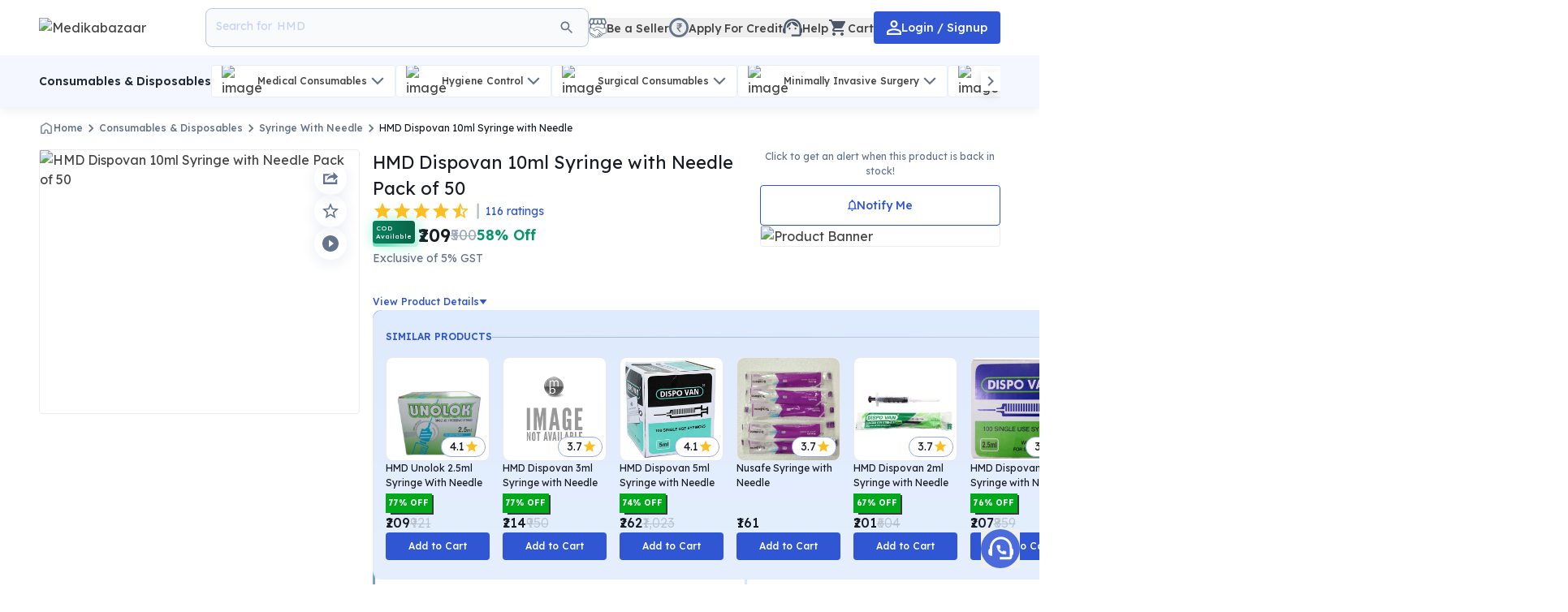

--- FILE ---
content_type: text/html; charset=utf-8
request_url: https://www.medikabazaar.com/products/hmd-dispovan-10ml-syringe-with-needle-mbpghhmhmaooub15346?sku_id=MBHMD005
body_size: 45608
content:
<!DOCTYPE html><html lang="en-US"><head><meta charSet="utf-8"/><title>Buy HMD Dispovan 10ml Syringe with Needle at Best Price Online.</title><meta property="og:title" content="Buy HMD Dispovan 10ml Syringe with Needle at Best Price Online."/><meta name="description" content="HMD Dispovan 10ml Syringe with Needle available only at Medikabazaar. Explore the widest collection of consumables products from top brands. Shop Now!"/><meta property="og:description" content="HMD Dispovan 10ml Syringe with Needle available only at Medikabazaar. Explore the widest collection of consumables products from top brands. Shop Now!"/><meta name="viewport" content="width=device-width,initial-scale=1,minimum-scale=1"/><meta name="theme-color" content="#182A54"/><meta property="og:type" content="website"/><meta property="og:site_name" content="Medikabazaar"/><meta property="og:image" content="https://ik.imagekit.io/z6mqjyyzz/media/public/b25cb7eea84b4ef6a_image.png?tr=w-1000,q-75,f-avif"/><link rel="preload" href="https://ik.imagekit.io/z6mqjyyzz/media/public/b25cb7eea84b4ef6a_image.png?tr=w-1000,q-75,f-avif" as="image"/><script type="application/ld+json">{"@context":"https://schema.org","@type":"Corporation","name":"Medikabazaar","alternateName":"Boston Ivy Healthcare Solutions Private Limited","url":"https://www.medikabazaar.com","logo":"https://d3ka6l1e5o2tqs.cloudfront.net/media/public/default_images/Mb_logo.png","sameAs":["https://www.facebook.com/Medikabazaar","https://www.instagram.com/medikabazaar","https://www.youtube.com/c/medikabazaar","https://www.linkedin.com/company/medikabazaar","https://www.medikabazaar.com","https://twitter.com/Medikabazaar"]}</script><script type="application/ld+json">{"@context":"https://schema.org/","@type":"WebSite","name":"Medikabazaar","url":"https://www.medikabazaar.com","potentialAction":{"@type":"SearchAction","target":"https://www.medikabazaar.com/products?search={search_term_string}","query-input":"required name=search_term_string"}}</script><script type="application/ld+json">{"@context":"https://schema.org","@type":"MedicalBusiness","name":"Medikabazaar","image":"https://d3ka6l1e5o2tqs.cloudfront.net/media/public/default_images/Mb_logo.png","@id":"","url":"https://www.medikabazaar.com","telephone":"079-480-58625","address":{"@type":"PostalAddress","streetAddress":"3rd Floor, Unit No.1, 5, 6, 7, 8, 9 and 10, Second Avenue, Atul Projects, Mahakali Caves Road, Near Seepz, Marol MIDC, Andheri East","addressLocality":"Mumbai","postalCode":"400093","addressCountry":"IN"},"openingHoursSpecification":{"@type":"OpeningHoursSpecification","dayOfWeek":["Monday","Tuesday","Wednesday","Thursday","Friday","Saturday"],"opens":"08:00","closes":"20:00"}}</script><script type="application/ld+json">{"@context":"https://schema.org/","@type":"Product","name":"Buy HMD Dispovan 10ml Syringe with Needle at Best Price Online.","image":"https://ik.imagekit.io/z6mqjyyzz/media/public/b25cb7eea84b4ef6a_image.png?tr=w-1000,q-75,f-avif","description":"HMD Dispovan 10ml Syringe with Needle available only at Medikabazaar. Explore the widest collection of consumables products from top brands. Shop Now!","sku":"MBPGHHMHMAOOUB15346","brand":{"@type":"Brand","name":"HMD"},"offers":{"@type":"Offer","priceCurrency":"INR","price":219.45,"availability":"https://schema.org/InStock"},"shippingDetails":{"@type":"OfferShippingDetails","shippingRate":{"@type":"MonetaryAmount","value":"0","currency":"INR"},"shippingDestination":[{"@type":"DefinedRegion","addressCountry":"IN"}]},"aggregateRating":{"@type":"AggregateRating","ratingValue":4.4,"bestRating":5,"ratingCount":116}}</script><script id="facebook-pixel">!function(f,b,e,v,n,t,s){if(f.fbq)return;n=f.fbq=function(){n.callMethod?n.callMethod.apply(n,arguments):n.queue.push(arguments)};if(!f._fbq)f._fbq=n;n.push=n;n.loaded=!0;n.version='2.0';n.queue=[];t=b.createElement(e);t.async=!0;t.src=v;s=b.getElementsByTagName(e)[0];s.parentNode.insertBefore(t,s)}(window, document,'script','https://connect.facebook.net/en_US/fbevents.js');fbq('init', '812874000625300');fbq('track', 'PageView');</script><noscript><img height="1" width="1" style="display:none" src="https://www.facebook.com/tr?id=812874000625300&amp;ev=PageView&amp;noscript=1" alt="no scripts enabled"/></noscript><link rel="canonical" href="https://www.medikabazaar.com/products/hmd-dispovan-10ml-syringe-with-needle-mbpghhmhmaooub15346"/><script type="application/ld+json">{"@context":"http://schema.org","@type":"BreadcrumbList","itemListElement":[{"@type":"ListItem","position":1,"name":"Home","item":"https://www.medikabazaar.com/shop"},{"@type":"ListItem","position":2,"name":"Consumables & Disposables","item":"https://www.medikabazaar.com/consumables"},{"@type":"ListItem","position":3,"name":"Syringe With Needle","item":"https://www.medikabazaar.com/consumables/syringe-with-needle"},{"@type":"ListItem","position":4,"name":"HMD Dispovan 10ml Syringe with Needle","item":"https://www.medikabazaar.com/products/hmd-dispovan-10ml-syringe-with-needle-mbpghhmhmaooub15346"}]}</script><meta name="next-head-count" content="19"/><link rel="shortcut icon" href="/favicon.ico"/><link rel="manifest" href="/manifest.json"/><meta http-equiv="x-dns-prefetch-control" content="on"/><meta http-equiv="Accept-CH" content="Sec-CH-DPR, Sec-CH-Width, Sec-CH-Viewport-Width"/><link rel="preconnect" href="https://d3ka6l1e5o2tqs.cloudfront.net"/><link rel="dns-prefetch" href="https://d3ka6l1e5o2tqs.cloudfront.net"/><link rel="preconnect" href="https://static.hotjar.com"/><link rel="dns-prefetch" href="https://static.hotjar.com"/><link rel="preconnect" href="https://script.hotjar.com"/><link rel="dns-prefetch" href="https://script.hotjar.com"/><link rel="preconnect" href="https://accounts.google.com"/><link rel="dns-prefetch" href="https://accounts.google.com"/><link rel="preconnect" href="https://www.googletagmanager.com"/><link rel="dns-prefetch" href="https://www.googletagmanager.com"/><link rel="preconnect" href="https://ik.imagekit.io"/><link rel="dns-prefetch" href="https://ik.imagekit.io"/><script src="https://www.googletagmanager.com/gtag/js?id=G-HN9Z0ZYSPV" async=""></script><script>
          window.dataLayer = window.dataLayer || [];
          function gtag(){dataLayer.push(arguments);}
          gtag('js', new Date());
          gtag('config', 'G-HN9Z0ZYSPV');
          </script><script>
              setTimeout(function(){
            (function(w,d,s,l,i){w[l]=w[l]||[];w[l].push({'gtm.start':
            new Date().getTime(),event:'gtm.js'});var f=d.getElementsByTagName(s)[0],
            j=d.createElement(s),dl=l!='dataLayer'?'&l='+l:'';j.async=true;j.src=
            'https://www.googletagmanager.com/gtm.js?id='+i+dl;f.parentNode.insertBefore(j,f);
            })(window,document,'script','dataLayer', 'GTM-M9WSGBN');
            },5000)
          </script><link rel="preload" href="/_next/static/media/84455f2b5a591033-s.p.woff2" as="font" type="font/woff2" crossorigin="anonymous" data-next-font="size-adjust"/><link rel="preload" href="/_next/static/css/4a101974d8b4f5a9.css" as="style"/><link rel="stylesheet" href="/_next/static/css/4a101974d8b4f5a9.css" data-n-g=""/><link rel="preload" href="/_next/static/css/2eb00ab5d714f5ca.css" as="style"/><link rel="stylesheet" href="/_next/static/css/2eb00ab5d714f5ca.css" data-n-p=""/><noscript data-n-css=""></noscript><script defer="" nomodule="" src="/_next/static/chunks/polyfills-c67a75d1b6f99dc8.js"></script><script defer="" src="/_next/static/chunks/99453-c1c84f2b94.0b248c6e529140ad.js"></script><script defer="" src="/_next/static/chunks/28801-c1c84f2b94.9b734f20ea411fef.js"></script><script defer="" src="/_next/static/chunks/83343-c1c84f2b94.164cfae3232fbe5a.js"></script><script defer="" src="/_next/static/chunks/SearchIcon-c1c84f2b94.67377e7ad70f13a4.js"></script><script defer="" src="/_next/static/chunks/78709-c1c84f2b94.6280b8d6070ad62a.js"></script><script defer="" src="/_next/static/chunks/BecomeSellerIcon-c1c84f2b94.d7424280dda96957.js"></script><script defer="" src="/_next/static/chunks/RupeeCircleIcon-c1c84f2b94.99c8a5145ff75c79.js"></script><script defer="" src="/_next/static/chunks/SupportAgentIcon-c1c84f2b94.90675f487b547310.js"></script><script defer="" src="/_next/static/chunks/ShoppingCartFilledIcon-c1c84f2b94.5b937794b3db213b.js"></script><script defer="" src="/_next/static/chunks/16665-c1c84f2b94.8065fb27ac2aa051.js"></script><script defer="" src="/_next/static/chunks/PersonOutlineIcon-c1c84f2b94.89319db030b140b5.js"></script><script defer="" src="/_next/static/chunks/54473-c1c84f2b94-d75ff97bb9050767.js"></script><script defer="" src="/_next/static/chunks/SubCategoriesNavbarViewerDesktop-c1c84f2b94.607a0f96bb026539.js"></script><script defer="" src="/_next/static/chunks/ChevronLeftIcon-c1c84f2b94.49ac356555da6e7e.js"></script><script defer="" src="/_next/static/chunks/ChevronRightIcon-c1c84f2b94.40103920e7e3bc81.js"></script><script defer="" src="/_next/static/chunks/ArrowForwardIcon-c1c84f2b94.e15fe7af83be4656.js"></script><script defer="" src="/_next/static/chunks/HomeIcon-c1c84f2b94.2dcf62e17f9b7f32.js"></script><script defer="" src="/_next/static/chunks/DesktopMainImage-c1c84f2b94.7a092366a35d762a.js"></script><script defer="" src="/_next/static/chunks/ShareIcon-c1c84f2b94.64e7e59de3354a4b.js"></script><script defer="" src="/_next/static/chunks/StarOutlineIcon-c1c84f2b94.3538e6137957bb21.js"></script><script defer="" src="/_next/static/chunks/VideoIcon-c1c84f2b94.7992377c76081fce.js"></script><script defer="" src="/_next/static/chunks/StarFilledIcon-c1c84f2b94.25018bd98f58b350.js"></script><script defer="" src="/_next/static/chunks/TriangleDownIcon-c1c84f2b94.ad55e984b33f3698.js"></script><script defer="" src="/_next/static/chunks/ArrowBackIcon-c1c84f2b94.4786ea4b3b2dc866.js"></script><script defer="" src="/_next/static/chunks/CreditBanner-c1c84f2b94.ac904515ee9dda85.js"></script><script defer="" src="/_next/static/chunks/ChevronDownIcon-c1c84f2b94.78055354824cd135.js"></script><script defer="" src="/_next/static/chunks/55795-c1c84f2b94.38f9f11b54e7ef3c.js"></script><script defer="" src="/_next/static/chunks/NotificationFilledIcon-c1c84f2b94.b17ea84c8e41f88e.js"></script><script defer="" src="/_next/static/chunks/2414-c1c84f2b94.8a4c69c74af989af.js"></script><script defer="" src="/_next/static/chunks/70853-c1c84f2b94.d253817938e7ccf3.js"></script><script defer="" src="/_next/static/chunks/85476-c1c84f2b94.006481fb9dcdacab.js"></script><script src="/_next/static/chunks/webpack-c1c84f2b94-5fa3d48cf406477f.js" defer=""></script><script src="/_next/static/chunks/framework-c1c84f2b94-75746eeb80cbf23f.js" defer=""></script><script src="/_next/static/chunks/main-c1c84f2b94-10819ac1fc7b1d51.js" defer=""></script><script src="/_next/static/chunks/pages/_app-c1c84f2b94-d54cd45c12b02d00.js" defer=""></script><script src="/_next/static/chunks/83061-c1c84f2b94-ce509ce873ba7d58.js" defer=""></script><script src="/_next/static/chunks/57851-c1c84f2b94-b2b4c0d22bd19ded.js" defer=""></script><script src="/_next/static/chunks/81013-c1c84f2b94-2a7a8e444287038d.js" defer=""></script><script src="/_next/static/chunks/11663-c1c84f2b94-07e8bdc3dc13cd6c.js" defer=""></script><script src="/_next/static/chunks/43495-c1c84f2b94-167a81d0658facbc.js" defer=""></script><script src="/_next/static/chunks/7421-c1c84f2b94-0bddd0665aa1f346.js" defer=""></script><script src="/_next/static/chunks/76865-c1c84f2b94-85a583c080b46490.js" defer=""></script><script src="/_next/static/chunks/77976-c1c84f2b94-f3083a5fcc47d0f6.js" defer=""></script><script src="/_next/static/chunks/76024-c1c84f2b94-d5b601cf31490fbe.js" defer=""></script><script src="/_next/static/chunks/92889-c1c84f2b94-df577cdeba8ec5e5.js" defer=""></script><script src="/_next/static/chunks/pages/products/%5Bslug%5D-c1c84f2b94-5a023d49e48cc938.js" defer=""></script><script src="/_next/static/AGpUOHlP2qMiXcZxmp2DV/_buildManifest.js" defer=""></script><script src="/_next/static/AGpUOHlP2qMiXcZxmp2DV/_ssgManifest.js" defer=""></script><style id="__jsx-fc36b0218213e3de">@import url("/styles/unreset.css");</style><style id="__jsx-8e13bfbc704a8c46">@import url("/styles/unreset.css");</style><style data-styled="" data-styled-version="6.1.13">.ctuJgL{font-size:14px;font-weight:500;line-height:20px;color:#fff;}/*!sc*/
.kmSdDP{font-size:12px;font-weight:500;line-height:18px;color:#64748B;}/*!sc*/
.eIuUOB{font-size:12px;font-weight:400;line-height:18px;color:#191D23;}/*!sc*/
.kBSqFK{font-size:22px;font-weight:400;line-height:32px;color:#191D23;}/*!sc*/
.hvhsBb{font-size:14px;font-weight:400;line-height:20px;color:#3056D3;}/*!sc*/
.hscmTo{font-size:22px;font-weight:600;line-height:32px;color:#191D23;}/*!sc*/
.cBRtqI{font-size:18px;font-weight:400;line-height:26px;color:#A0ABBB;}/*!sc*/
.bAUTFR{font-size:18px;font-weight:600;line-height:26px;color:#059669;}/*!sc*/
.eZXjAz{font-size:14px;font-weight:400;line-height:20px;color:#64748B;}/*!sc*/
.kmfmOX{font-size:12px;font-weight:500;line-height:18px;color:#3056D3;}/*!sc*/
.esbkLT{font-size:16px;font-weight:500;line-height:24px;color:#191D23;}/*!sc*/
.gWLZLI{font-size:14px;font-weight:400;line-height:20px;color:#191D23;}/*!sc*/
.GaBgW{font-size:14px;font-weight:400;line-height:20px;color:#A0ABBB;}/*!sc*/
.eNniPd{font-size:14px;font-weight:500;line-height:20px;color:#191D23;}/*!sc*/
.bcwpIf{font-size:18px;font-weight:500;line-height:26px;color:#191D23;}/*!sc*/
.iUeSVW{font-size:12px;font-weight:400;line-height:18px;color:#64748B;}/*!sc*/
.icQBNa{font-size:14px;font-weight:500;line-height:20px;color:#3056D3;}/*!sc*/
data-styled.g1[id="sc-edc1745e-0"]{content:"ctuJgL,kmSdDP,eIuUOB,kBSqFK,hvhsBb,hscmTo,cBRtqI,bAUTFR,eZXjAz,kmfmOX,esbkLT,gWLZLI,GaBgW,eNniPd,bcwpIf,iUeSVW,icQBNa,"}/*!sc*/
.iNzdxl{width:auto;height:auto;display:flex;flex-direction:row;background-color:#fff;border:none;}/*!sc*/
.cpNoCS{width:33.333333%;height:100%;min-height:calc(100vh - 144px);display:flex;flex-direction:row;background-color:#fff;border:none;}/*!sc*/
.gFqffM{width:auto;height:auto;border-radius:100%;background-color:transparent;border:none;}/*!sc*/
.loDgJv{width:1.2rem;height:auto;background-color:transparent;border:1px solid #A0ABBB;}/*!sc*/
.dABwzH{width:auto;height:auto;background-color:#fff;border:none;}/*!sc*/
.hujOVx{width:auto;height:auto;display:flex;align-items:center;gap:1rem;background-color:#fff;border:none;}/*!sc*/
.bENLmv{width:auto;height:auto;border-radius:4px;background-color:#fff;border:1px solid #B8C0CC;}/*!sc*/
.eMzLcn{width:auto;height:auto;border-radius:4px;background-color:#E7EAEE;border:1px solid #B8C0CC;}/*!sc*/
.eTJKWr{width:auto;height:auto;border-radius:4px;background-color:#fff;border:none;}/*!sc*/
.bxvANf{width:fit-content;height:100%;border-radius:4px;background-color:#F7F8FD;border:none;}/*!sc*/
.jTLhPQ{width:auto;height:auto;border-radius:8px;display:flex;justify-content:space-between;align-items:center;gap:0.5rem;background-color:#fff;border:1px solid #E2E7F9;}/*!sc*/
.fggmpQ{width:auto;height:auto;background-color:transparent;border:none;}/*!sc*/
data-styled.g2[id="sc-1c6435ca-0"]{content:"iNzdxl,cpNoCS,gFqffM,loDgJv,dABwzH,hujOVx,bENLmv,eMzLcn,eTJKWr,bxvANf,jTLhPQ,fggmpQ,"}/*!sc*/
.dEwDrk{display:flex;justify-content:center;align-items:center;padding-top:14px;padding-bottom:14px;border-radius:4px;gap:8px;background-color:#3056D3;cursor:pointer;border:none;}/*!sc*/
.dEwDrk:disabled{background-color:#D0D5DD;border:none;color:#fff;cursor:not-allowed;}/*!sc*/
.cTObGU{display:flex;justify-content:center;align-items:center;padding-top:14px;padding-bottom:14px;border-radius:4px;gap:8px;background-color:#fff;cursor:pointer;border:1px solid #3056D3;}/*!sc*/
.cTObGU:disabled{background-color:#fff;border:1px solid #D0D5DD;color:#E7EAEE;cursor:not-allowed;}/*!sc*/
.DLmZd{display:flex;justify-content:center;align-items:center;padding-top:14px;padding-bottom:14px;border-radius:4px;gap:8px;background-color:#fff;cursor:pointer;border:none;}/*!sc*/
.DLmZd:disabled{background-color:#D0D5DD;border:none;color:#fff;cursor:not-allowed;}/*!sc*/
data-styled.g4[id="sc-990b8d65-0"]{content:"dEwDrk,cTObGU,DLmZd,"}/*!sc*/
.hbbcXa{font-size:12px;}/*!sc*/
.hbbcXa a{color:#2563eb;}/*!sc*/
.hbbcXa a:hover{text-decoration:underline;}/*!sc*/
.hbbcXa table{border:1px solid #191D23;border-collapse:collapse;margin:1rem 0;}/*!sc*/
@media (max-width: 640px){.hbbcXa table{margin:1rem 0;}}/*!sc*/
.hbbcXa table th,.hbbcXa td{border:1px solid #191D23;padding:8px 12px;}/*!sc*/
@media (max-width: 640px){.hbbcXa table th,.hbbcXa td{padding:4px 8px;}}/*!sc*/
.hbbcXa table th p,.hbbcXa td p{margin:0;}/*!sc*/
.hbbcXa ul,.hbbcXa ol{list-style-type:disc;margin-left:2rem;margin-bottom:16px;}/*!sc*/
@media (max-width: 640px){.hbbcXa ul,.hbbcXa ol{font-size:12px;}}/*!sc*/
data-styled.g8[id="sc-a740556c-0"]{content:"hbbcXa,"}/*!sc*/
.lnsQCj{display:flex;align-items:center;justify-content:center;gap:4px;cursor:pointer;}/*!sc*/
.lnsQCj:disabled{color:#D0D5DD;cursor:not-allowed;}/*!sc*/
data-styled.g9[id="sc-27b23ef3-0"]{content:"lnsQCj,"}/*!sc*/
</style></head><body><div id="__next"><style>
    #nprogress {
      pointer-events: none;
    }
    #nprogress .bar {
      background: #29D;
      position: fixed;
      z-index: 9999;
      top: 0;
      left: 0;
      width: 100%;
      height: 3px;
    }
    #nprogress .peg {
      display: block;
      position: absolute;
      right: 0px;
      width: 100px;
      height: 100%;
      box-shadow: 0 0 10px #29D, 0 0 5px #29D;
      opacity: 1;
      -webkit-transform: rotate(3deg) translate(0px, -4px);
      -ms-transform: rotate(3deg) translate(0px, -4px);
      transform: rotate(3deg) translate(0px, -4px);
    }
    #nprogress .spinner {
      display: block;
      position: fixed;
      z-index: 1031;
      top: 15px;
      right: 15px;
    }
    #nprogress .spinner-icon {
      width: 18px;
      height: 18px;
      box-sizing: border-box;
      border: solid 2px transparent;
      border-top-color: #29D;
      border-left-color: #29D;
      border-radius: 50%;
      -webkit-animation: nprogresss-spinner 400ms linear infinite;
      animation: nprogress-spinner 400ms linear infinite;
    }
    .nprogress-custom-parent {
      overflow: hidden;
      position: relative;
    }
    .nprogress-custom-parent #nprogress .spinner,
    .nprogress-custom-parent #nprogress .bar {
      position: absolute;
    }
    @-webkit-keyframes nprogress-spinner {
      0% {
        -webkit-transform: rotate(0deg);
      }
      100% {
        -webkit-transform: rotate(360deg);
      }
    }
    @keyframes nprogress-spinner {
      0% {
        transform: rotate(0deg);
      }
      100% {
        transform: rotate(360deg);
      }
    }
  </style><div class="__className_a5bcf5 block"><div class="w-full bg-[#fff] shadow-[0px_4px_12px_rgba(0,0,0,0.07)] z-[51] sticky top-0" data-view-type="header-bar"><div class="pt-3.5 lg:py-3.5 flex gap-3 items-center justify-between w-full Mlg:h-[4rem] h-[4.25rem] container-align"><div class="flex items-center gap-2 flex-grow"><div class="flex items-center Mlg:h-5 lg:gap-4 flex-grow"><a target="_self" class="h-full min-w-[1.5rem]" data-id="abandon-event-trigger" href="/shop"><div><img src="https://ik.imagekit.io/z6mqjyyzz/media/public/default_images/Mb_logo.png?tr=w-400,q-100,f-avif" alt="Medikabazaar" sizes="100vw" class="w-40 md:min-w-[120px] h-full cursor-pointer sm:w-52" fetchpriority="high" width="400" id="logoDesktop"/></div></a><div class="ml-2 overflow-hidden text-sm font-medium text-[#323A46] line-clamp-1 lg:hidden"></div><div id="searchDesktop" class="border-[#BDC9E4] text-[#253968] bg-[#f9fafc] !flex !flex flex basis-[480px] cursor-pointer py-2 px-3 border rounded-lg lg:h-12 h-9 items-center gap-0"><div class="rounded bg-[#f9fafc] p-1"><svg width="20" height="20" viewBox="0 0 24 24" fill="none" xmlns="http://www.w3.org/2000/svg"><g clip-path="url(#clip0_6_12270)"><path d="M15.5 14H14.71L14.43 13.73C15.41 12.59 16 11.11 16 9.5C16 5.91 13.09 3 9.5 3C5.91 3 3 5.91 3 9.5C3 13.09 5.91 16 9.5 16C11.11 16 12.59 15.41 13.73 14.43L14 14.71V15.5L19 20.49L20.49 19L15.5 14ZM9.5 14C7.01 14 5 11.99 5 9.5C5 7.01 7.01 5 9.5 5C11.99 5 14 7.01 14 9.5C14 11.99 11.99 14 9.5 14Z" fill="#64748B"></path></g><defs><clipPath id="clip0_6_12270"><rect width="24" height="24" fill="white"></rect></clipPath></defs></svg></div></div></div></div><div class="flex-none"><div class="flex items-center gap-2 sm:gap-4"><button aria-label="becomeSeller" id="becomeSeller" name="becomeSeller" class="flex items-center"><svg width="22" height="25" viewBox="0 0 22 25" fill="none" xmlns="http://www.w3.org/2000/svg"><path d="M2.45984 13.8485V2.9685V2.3562H10.8907H19.4157V13.8485L10.8907 15.8738L2.45984 13.8485Z" fill="white" stroke="#64748B" stroke-width="1.28741"></path><path d="M12.0669 11.2969C12.4032 11.2969 12.7356 11.3691 13.0415 11.5088L16.6909 13.1758L20.8989 12.2363C21.0358 12.2058 21.1791 12.2395 21.2886 12.3271C21.3979 12.4148 21.4613 12.5474 21.4614 12.6875V17.8604C21.4614 18.4111 21.0812 18.8833 20.5542 19.0068L20.4468 19.0273L18.8999 19.2412L9.61865 23.3545C9.48989 23.4115 9.37029 23.4873 9.26416 23.5791L9.1626 23.6758L8.94971 23.9004C8.83867 24.0174 8.71 24.1166 8.56885 24.1934L8.42334 24.2627C7.50751 24.6427 6.55631 24.0746 6.34229 23.2148C6.26012 23.2264 6.177 23.2329 6.09326 23.2295L5.94678 23.2158C5.34212 23.1262 4.87772 22.6536 4.78369 22.0664C4.67265 22.0754 4.5601 22.0709 4.44873 22.0508L4.28467 22.0098L4.26123 22.0029C3.85201 21.872 3.53429 21.5539 3.3999 21.1533L3.354 20.9766L3.33936 20.8994C3.22481 20.9146 3.10821 20.9148 2.99268 20.8955L2.86084 20.8662C2.30542 20.706 1.94954 20.1643 2.02197 19.5908L2.05518 19.3242L2.09326 19.1279C2.14441 18.9356 2.23393 18.7548 2.35693 18.5967L5.04053 15.1475L5.05029 15.1357L7.53662 12.1436L7.71338 11.9531C8.14812 11.5343 8.73096 11.2969 9.34131 11.2969H12.0669Z" fill="white" stroke="#64748B" stroke-width="0.924295" stroke-linejoin="round"></path><path d="M1.18858 4.61707L2.50738 1.36719H6.55795H10.9853H11.0795H15.2714H19.4633L20.8763 4.99387C21.1118 5.87306 21.0741 7.65971 19.0394 7.77275C17.0047 7.88579 16.182 6.43826 16.025 5.70036L15.2714 1.36719L15.8366 5.70036C15.8052 6.39116 15.1301 7.77275 13.4345 7.77275C11.7389 7.77275 11.0952 6.39116 11.0795 5.70036V3.53377V3.09222C11.0677 4.02833 11.0324 5.11162 10.9382 5.70036C10.7498 6.87786 9.94913 8.00825 8.15934 7.77275C6.36955 7.53725 5.83575 6.26556 5.80435 5.70036L6.55795 1.36719L5.80435 5.60616C5.61595 6.68946 4.43846 8.38505 2.64867 7.86695C0.858886 7.34885 0.811785 5.37066 1.18858 4.61707Z" fill="white" stroke="#64748B" stroke-width="1.58451"></path><path d="M1.04734 17.9574V12.2141C1.04734 12.2048 1.04657 12.1955 1.04504 12.1863C1.02443 12.0626 1.14098 11.9603 1.26095 11.9968L5.44387 13.2699C5.9905 13.4363 6.31325 13.9993 6.18055 14.5551L6.17404 14.5877C6.051 15.2047 6.48032 15.7955 7.10515 15.869C7.3882 15.9023 7.67292 15.8221 7.89702 15.646L9.01293 14.7692C9.34486 14.5084 9.75476 14.3667 10.1769 14.3667H10.5226C10.9731 14.3667 11.4088 14.5281 11.7505 14.8218L16.8193 19.1778C17.0925 19.4126 17.2496 19.7549 17.2496 20.1151V20.1928C17.2496 20.6066 17.019 20.986 16.6516 21.1765C16.2456 21.3871 15.7518 21.3265 15.4087 21.024L12.3984 18.3701L15.1266 20.7821C15.4456 21.0641 15.5753 21.5037 15.4605 21.9137L15.4168 22.0699C15.3546 22.2919 15.196 22.4743 14.9848 22.5667C14.7261 22.6799 14.4263 22.6421 14.2038 22.4684L11.1267 20.0657L13.4253 22.1759C13.7541 22.4778 13.8085 22.9765 13.5526 23.3422C13.4167 23.5362 13.2092 23.6681 12.9758 23.7087L12.6849 23.7593C12.414 23.8064 12.1362 23.7301 11.9274 23.5511L10.1376 21.9497L10.9736 22.7074C11.3388 23.0384 11.3528 23.6076 11.0043 23.9561C10.6777 24.2827 10.1518 24.294 9.81154 23.9817L6.63683 21.0684C6.491 20.9346 6.32498 20.8246 6.1449 20.7424L1.46575 18.6081C1.21088 18.4918 1.04734 18.2375 1.04734 17.9574Z" fill="white" stroke="#64748B" stroke-width="0.924295" stroke-linejoin="round"></path></svg><div class="flex gap-1 items-center"><div class="relative"></div><div class="-mb-0.5  text-sm font-500 text-[#444] hidden
   md:block
  ">Be a Seller</div></div></button><button data-id="abandon-event-trigger" aria-label="creditLine" id="creditLine" name="creditLine" class="flex items-center"><div class="flex gap-1 items-center"><div class="relative"><svg width="24" height="24" viewBox="0 0 18 18" fill="none" xmlns="http://www.w3.org/2000/svg"><circle cx="9" cy="9" r="7.955" stroke="#64748B" stroke-width="2.09"></circle><path d="M11.9964 6.92188L11.7431 7.88672H7L7.25326 6.92188H11.9964ZM9.68813 13L7.09768 9.60547L7.09045 8.84375H8.37482C8.69561 8.84375 8.96696 8.79036 9.18886 8.68359C9.41076 8.57682 9.5796 8.42188 9.69537 8.21875C9.81114 8.01302 9.86903 7.76302 9.86903 7.46875C9.86903 7.03125 9.74843 6.68359 9.50724 6.42578C9.26604 6.16797 8.88857 6.03906 8.37482 6.03906H7L7.26411 5H8.37482C8.97299 5 9.46623 5.10286 9.85456 5.30859C10.2429 5.51432 10.5323 5.79948 10.7229 6.16406C10.9134 6.52865 11.0087 6.94922 11.0087 7.42578C11.0087 7.85026 10.9303 8.23438 10.7735 8.57813C10.6167 8.92188 10.3671 9.20182 10.0246 9.41797C9.6821 9.63411 9.23227 9.76042 8.67511 9.79688L8.64255 9.80469L11.0087 12.9336V13H9.68813ZM12 5L11.7431 5.97266L7.95152 5.94922L8.20839 5H12Z" fill="#64748B"></path></svg></div><div class="-mb-0.5  text-sm font-500 text-[#444] hidden
   md:block
  ">Apply For Credit</div></div></button><button aria-label="help" id="help" name="help"><div class="flex gap-1 items-center"><div class="relative"><svg width="24" height="24" xmlns="http://www.w3.org/2000/svg" viewBox="0 0 20 18" fill="none"><g id="Group"><g id="Group_2"><path id="Vector" d="M19 9.22C19 3.73 14.74 0 10 0C5.31 0 1 3.65 1 9.28C0.4 9.62 0 10.26 0 11V13C0 14.1 0.9 15 2 15H3V8.9C3 5.03 6.13 1.9 10 1.9C13.87 1.9 17 5.03 17 8.9V16H9V18H17C18.1 18 19 17.1 19 16V14.78C19.59 14.47 20 13.86 20 13.14V10.84C20 10.14 19.59 9.53 19 9.22Z" fill="#4B5768"></path><path id="Vector_2" d="M7 11C7.55228 11 8 10.5523 8 10C8 9.44772 7.55228 9 7 9C6.44772 9 6 9.44772 6 10C6 10.5523 6.44772 11 7 11Z" fill="#4B5768"></path><path id="Vector_3" d="M13 11C13.5523 11 14 10.5523 14 10C14 9.44772 13.5523 9 13 9C12.4477 9 12 9.44772 12 10C12 10.5523 12.4477 11 13 11Z" fill="#4B5768"></path><path id="Vector_4" d="M16 8.03C15.52 5.18 13.04 3 10.05 3C7.01997 3 3.75997 5.51 4.01997 9.45C6.48997 8.44 8.34997 6.24 8.87997 3.56C10.19 6.19 12.88 8 16 8.03Z" fill="#4B5768"></path></g></g></svg></div><div class="-mb-0.5  text-sm font-500 text-[#444] hidden
   md:block
  ">Help</div></div></button><button aria-label="cart" id="cartDesktop" name="cartDesktop"><div class="flex gap-1 items-center"><div class="relative"><svg width="24" height="24" viewBox="0 0 24 24" fill="none" xmlns="http://www.w3.org/2000/svg"><g clip-path="url(#clip0_6_12248)"><path d="M7 18C5.9 18 5.01 18.9 5.01 20C5.01 21.1 5.9 22 7 22C8.1 22 9 21.1 9 20C9 18.9 8.1 18 7 18ZM1 2V4H3L6.6 11.59L5.25 14.04C5.09 14.32 5 14.65 5 15C5 16.1 5.9 17 7 17H19V15H7.42C7.28 15 7.17 14.89 7.17 14.75L7.2 14.63L8.1 13H15.55C16.3 13 16.96 12.59 17.3 11.97L20.88 5.48C20.96 5.34 21 5.17 21 5C21 4.45 20.55 4 20 4H5.21L4.27 2H1ZM17 18C15.9 18 15.01 18.9 15.01 20C15.01 21.1 15.9 22 17 22C18.1 22 19 21.1 19 20C19 18.9 18.1 18 17 18Z" fill="#4B5768"></path></g><defs><clipPath id="clip0_6_12248"><rect width="24" height="24" fill="white"></rect></clipPath></defs></svg></div><div class="-mb-0.5  text-sm font-500 text-[#444] hidden
   md:block
  ">Cart</div></div></button><button aria-label="login" id="accountDesktop" name="accountDesktop"><div class="sc-edc1745e-0 sc-990b8d65-0 ctuJgL dEwDrk !px-4 !py-[0.65rem]"><svg width="18" height="18" viewBox="0 0 16 16" fill="none" xmlns="http://www.w3.org/2000/svg"><path d="M8 1.9C9.16 1.9 10.1 2.84 10.1 4C10.1 5.16 9.16 6.1 8 6.1C6.84 6.1 5.9 5.16 5.9 4C5.9 2.84 6.84 1.9 8 1.9ZM8 10.9C10.97 10.9 14.1 12.36 14.1 13V14.1H1.9V13C1.9 12.36 5.03 10.9 8 10.9ZM8 0C5.79 0 4 1.79 4 4C4 6.21 5.79 8 8 8C10.21 8 12 6.21 12 4C12 1.79 10.21 0 8 0ZM8 9C5.33 9 0 10.34 0 13V16H16V13C16 10.34 10.67 9 8 9Z" fill="#fff"></path></svg>Login / Signup</div><div class="flex gap-1 items-center"><div class="relative"></div><div class="-mb-0.5  text-sm font-500 text-[#444] hidden
  text-[#fff] ml-1 md:block
  "></div></div></button></div></div></div><div class="bg-[#F4F7FF] w-full relative overflow-hidden" style="height:auto"><div class="max-w-[1280px] container px-4 md:px-14 lg:px-12 flex gap-4 items-center"><p class="whitespace-nowrap text-sm font-600 text-[#212B36] py-3">Consumables &amp; Disposables</p><div id="section-subCategoriesList" class="flex-1 overflow-hidden relative"><div class="prevdiv absolute top-1/2 -translate-y-1/2 cursor-pointer z-50 bg-[#fff] shadow-[0_4px_12px_0_rgba(0,0,0,0.15)] h-[1.5rem] w-[1.5rem] flex justify-center items-center left-0"><svg width="24" height="24" viewBox="0 0 24 24" fill="none" xmlns="http://www.w3.org/2000/svg"><g clip-path="url(#clip0_6_13428)"><path d="M15.41 7.41L14 6L8 12L14 18L15.41 16.59L10.83 12L15.41 7.41Z" fill="#64748B"></path></g><defs><clipPath id="clip0_6_13428"><rect width="24" height="24" fill="white"></rect></clipPath></defs></svg></div><div class="nextdiv absolute top-1/2 -translate-y-1/2 cursor-pointer z-50 bg-[#fff] shadow-[0_4px_12px_0_rgba(0,0,0,0.15)] h-[1.5rem] w-[1.5rem] flex justify-center items-center right-0"><svg width="24" height="24" viewBox="0 0 24 24" fill="none" xmlns="http://www.w3.org/2000/svg"><g clip-path="url(#clip0_6_13426)"><path d="M9.99984 6L8.58984 7.41L13.1698 12L8.58984 16.59L9.99984 18L15.9998 12L9.99984 6Z" fill="#64748B"></path></g><defs><clipPath id="clip0_6_13426"><rect width="24" height="24" fill="white"></rect></clipPath></defs></svg></div><div class="swiper"><div class="swiper-wrapper"><div class="swiper-slide"><div class="flex gap-4 items-center"><a target="_self" class="py-3 cursor-pointer flex-grow" href="/categories/medical-consumables"><div class="h-10 flex items-center border border-[#E7EEF7] overflow-hidden rounded bg-[#fff] gap-8 px-3"><div class="flex items-center"><div class="relative h-10 w-10"><img class="w-full h-full max-h-[6.25rem] min-w-[1.25rem] min-h-[1.25rem] bg-gray-300 animate-pulse rounded-md" src="/static/images/loader.svg" alt="loader-image"/></div><p class="text-[0.75rem] font-500 text-[#444] whitespace-nowrap p-1">Medical Consumables</p></div><svg width="18" height="18" viewBox="0 0 24 24" fill="none" xmlns="http://www.w3.org/2000/svg" class="rotate-90 cursor-pointer"><g clip-path="url(#clip0_6_13425)"><path d="M5.87988 4.12L13.7599 12L5.87988 19.88L7.99988 22L17.9999 12L7.99988 2L5.87988 4.12Z" fill="#64748B"></path></g><defs><clipPath id="clip0_6_13425"><rect width="24" height="24" fill="white"></rect></clipPath></defs></svg></div></a><a target="_self" class="py-3 cursor-pointer flex-grow" href="/categories/hygiene-control"><div class="h-10 flex items-center border border-[#E7EEF7] overflow-hidden rounded bg-[#fff] gap-8 px-3"><div class="flex items-center"><div class="relative h-10 w-10"><img class="w-full h-full max-h-[6.25rem] min-w-[1.25rem] min-h-[1.25rem] bg-gray-300 animate-pulse rounded-md" src="/static/images/loader.svg" alt="loader-image"/></div><p class="text-[0.75rem] font-500 text-[#444] whitespace-nowrap p-1">Hygiene Control</p></div><svg width="18" height="18" viewBox="0 0 24 24" fill="none" xmlns="http://www.w3.org/2000/svg" class="rotate-90 cursor-pointer"><g clip-path="url(#clip0_6_13425)"><path d="M5.87988 4.12L13.7599 12L5.87988 19.88L7.99988 22L17.9999 12L7.99988 2L5.87988 4.12Z" fill="#64748B"></path></g><defs><clipPath id="clip0_6_13425"><rect width="24" height="24" fill="white"></rect></clipPath></defs></svg></div></a><a target="_self" class="py-3 cursor-pointer flex-grow" href="/categories/surgical-consumables"><div class="h-10 flex items-center border border-[#E7EEF7] overflow-hidden rounded bg-[#fff] gap-8 px-3"><div class="flex items-center"><div class="relative h-10 w-10"><img class="w-full h-full max-h-[6.25rem] min-w-[1.25rem] min-h-[1.25rem] bg-gray-300 animate-pulse rounded-md" src="/static/images/loader.svg" alt="loader-image"/></div><p class="text-[0.75rem] font-500 text-[#444] whitespace-nowrap p-1">Surgical Consumables</p></div><svg width="18" height="18" viewBox="0 0 24 24" fill="none" xmlns="http://www.w3.org/2000/svg" class="rotate-90 cursor-pointer"><g clip-path="url(#clip0_6_13425)"><path d="M5.87988 4.12L13.7599 12L5.87988 19.88L7.99988 22L17.9999 12L7.99988 2L5.87988 4.12Z" fill="#64748B"></path></g><defs><clipPath id="clip0_6_13425"><rect width="24" height="24" fill="white"></rect></clipPath></defs></svg></div></a><a target="_self" class="py-3 cursor-pointer flex-grow" href="/categories/minimally-invasive-surgery"><div class="h-10 flex items-center border border-[#E7EEF7] overflow-hidden rounded bg-[#fff] gap-8 px-3"><div class="flex items-center"><div class="relative h-10 w-10"><img class="w-full h-full max-h-[6.25rem] min-w-[1.25rem] min-h-[1.25rem] bg-gray-300 animate-pulse rounded-md" src="/static/images/loader.svg" alt="loader-image"/></div><p class="text-[0.75rem] font-500 text-[#444] whitespace-nowrap p-1">Minimally Invasive Surgery</p></div><svg width="18" height="18" viewBox="0 0 24 24" fill="none" xmlns="http://www.w3.org/2000/svg" class="rotate-90 cursor-pointer"><g clip-path="url(#clip0_6_13425)"><path d="M5.87988 4.12L13.7599 12L5.87988 19.88L7.99988 22L17.9999 12L7.99988 2L5.87988 4.12Z" fill="#64748B"></path></g><defs><clipPath id="clip0_6_13425"><rect width="24" height="24" fill="white"></rect></clipPath></defs></svg></div></a><a target="_self" class="py-3 cursor-pointer flex-grow" href="/categories/catheters"><div class="h-10 flex items-center border border-[#E7EEF7] overflow-hidden rounded bg-[#fff] gap-8 px-3"><div class="flex items-center"><div class="relative h-10 w-10"><img class="w-full h-full max-h-[6.25rem] min-w-[1.25rem] min-h-[1.25rem] bg-gray-300 animate-pulse rounded-md" src="/static/images/loader.svg" alt="loader-image"/></div><p class="text-[0.75rem] font-500 text-[#444] whitespace-nowrap p-1">Catheters</p></div><svg width="18" height="18" viewBox="0 0 24 24" fill="none" xmlns="http://www.w3.org/2000/svg" class="rotate-90 cursor-pointer"><g clip-path="url(#clip0_6_13425)"><path d="M5.87988 4.12L13.7599 12L5.87988 19.88L7.99988 22L17.9999 12L7.99988 2L5.87988 4.12Z" fill="#64748B"></path></g><defs><clipPath id="clip0_6_13425"><rect width="24" height="24" fill="white"></rect></clipPath></defs></svg></div></a><a target="_self" class="py-3 cursor-pointer flex-grow" href="/categories/bandages-wound"><div class="h-10 flex items-center border border-[#E7EEF7] overflow-hidden rounded bg-[#fff] gap-8 px-3"><div class="flex items-center"><div class="relative h-10 w-10"><img class="w-full h-full max-h-[6.25rem] min-w-[1.25rem] min-h-[1.25rem] bg-gray-300 animate-pulse rounded-md" src="/static/images/loader.svg" alt="loader-image"/></div><p class="text-[0.75rem] font-500 text-[#444] whitespace-nowrap p-1">Bandages &amp; Wound</p></div><svg width="18" height="18" viewBox="0 0 24 24" fill="none" xmlns="http://www.w3.org/2000/svg" class="rotate-90 cursor-pointer"><g clip-path="url(#clip0_6_13425)"><path d="M5.87988 4.12L13.7599 12L5.87988 19.88L7.99988 22L17.9999 12L7.99988 2L5.87988 4.12Z" fill="#64748B"></path></g><defs><clipPath id="clip0_6_13425"><rect width="24" height="24" fill="white"></rect></clipPath></defs></svg></div></a><a target="_self" class="py-3 cursor-pointer flex-grow" href="/categories/gown-drapes"><div class="h-10 flex items-center border border-[#E7EEF7] overflow-hidden rounded bg-[#fff] gap-8 px-3"><div class="flex items-center"><div class="relative h-10 w-10"><img class="w-full h-full max-h-[6.25rem] min-w-[1.25rem] min-h-[1.25rem] bg-gray-300 animate-pulse rounded-md" src="/static/images/loader.svg" alt="loader-image"/></div><p class="text-[0.75rem] font-500 text-[#444] whitespace-nowrap p-1">Gown &amp; Drapes</p></div><svg width="18" height="18" viewBox="0 0 24 24" fill="none" xmlns="http://www.w3.org/2000/svg" class="rotate-90 cursor-pointer"><g clip-path="url(#clip0_6_13425)"><path d="M5.87988 4.12L13.7599 12L5.87988 19.88L7.99988 22L17.9999 12L7.99988 2L5.87988 4.12Z" fill="#64748B"></path></g><defs><clipPath id="clip0_6_13425"><rect width="24" height="24" fill="white"></rect></clipPath></defs></svg></div></a><a target="_self" class="py-3 cursor-pointer flex-grow" href="/categories/kits"><div class="h-10 flex items-center border border-[#E7EEF7] overflow-hidden rounded bg-[#fff] gap-8 px-3"><div class="flex items-center"><div class="relative h-10 w-10"><img class="w-full h-full max-h-[6.25rem] min-w-[1.25rem] min-h-[1.25rem] bg-gray-300 animate-pulse rounded-md" src="/static/images/loader.svg" alt="loader-image"/></div><p class="text-[0.75rem] font-500 text-[#444] whitespace-nowrap p-1">Kits</p></div><svg width="18" height="18" viewBox="0 0 24 24" fill="none" xmlns="http://www.w3.org/2000/svg" class="rotate-90 cursor-pointer"><g clip-path="url(#clip0_6_13425)"><path d="M5.87988 4.12L13.7599 12L5.87988 19.88L7.99988 22L17.9999 12L7.99988 2L5.87988 4.12Z" fill="#64748B"></path></g><defs><clipPath id="clip0_6_13425"><rect width="24" height="24" fill="white"></rect></clipPath></defs></svg></div></a><a target="_self" class="py-3 cursor-pointer flex-grow" href="/categories/medical-instruments"><div class="h-10 flex items-center border border-[#E7EEF7] overflow-hidden rounded bg-[#fff] gap-8 px-3"><div class="flex items-center"><div class="relative h-10 w-10"><img class="w-full h-full max-h-[6.25rem] min-w-[1.25rem] min-h-[1.25rem] bg-gray-300 animate-pulse rounded-md" src="/static/images/loader.svg" alt="loader-image"/></div><p class="text-[0.75rem] font-500 text-[#444] whitespace-nowrap p-1">Medical Instruments</p></div><svg width="18" height="18" viewBox="0 0 24 24" fill="none" xmlns="http://www.w3.org/2000/svg" class="rotate-90 cursor-pointer"><g clip-path="url(#clip0_6_13425)"><path d="M5.87988 4.12L13.7599 12L5.87988 19.88L7.99988 22L17.9999 12L7.99988 2L5.87988 4.12Z" fill="#64748B"></path></g><defs><clipPath id="clip0_6_13425"><rect width="24" height="24" fill="white"></rect></clipPath></defs></svg></div></a></div></div></div></div></div></div></div></div><div class="w-full pb-0"><div class="flex flex-wrap items-center gap-2 container mt-4 px-12"><a class="flex items-center gap-2" data-id="abandon-event-trigger" href="/shop"><svg width="18" height="18" viewBox="0 0 18 18" fill="none" xmlns="http://www.w3.org/2000/svg"><path d="M14.4603 15.6736H11.5351C10.8851 15.6736 10.3434 15.1317 10.3434 14.4814V12.097C10.3434 11.8586 10.1484 11.6635 9.91005 11.6635H8.11162C7.87327 11.6635 7.67826 11.8586 7.67826 12.097V14.4597C7.67826 15.11 7.13656 15.6519 6.48653 15.6519H3.51803C2.86799 15.6519 2.32629 15.11 2.32629 14.4597V6.89469C2.32629 6.56955 2.49964 6.26608 2.78132 6.09267L8.50164 2.47273C8.80499 2.27765 9.21668 2.27765 9.52003 2.47273L15.2404 6.09267C15.522 6.26608 15.6737 6.56955 15.6737 6.89469V14.438C15.6737 15.1317 15.132 15.6736 14.4603 15.6736ZM8.08995 10.9048H9.88838C10.5384 10.9048 11.0801 11.4467 11.0801 12.097V14.4597C11.0801 14.6981 11.2751 14.8932 11.5135 14.8932H14.4603C14.6987 14.8932 14.8937 14.6981 14.8937 14.4597V6.91637C14.8937 6.85134 14.8503 6.78631 14.807 6.74296L9.10834 3.12302C9.04334 3.07967 8.95666 3.07967 8.91333 3.12302L3.19301 6.74296C3.128 6.78631 3.10634 6.85134 3.10634 6.91637V14.4814C3.10634 14.7198 3.30135 14.9149 3.53969 14.9149H6.48653C6.72487 14.9149 6.91988 14.7198 6.91988 14.4814V12.097C6.89822 11.4467 7.43991 10.9048 8.08995 10.9048Z" fill="#64748B"></path><path fill-rule="evenodd" clip-rule="evenodd" d="M9.01069 3.44766L14.5674 6.97741V14.4597C14.5674 14.5179 14.5184 14.5668 14.4603 14.5668H11.5135C11.4553 14.5668 11.4064 14.5179 11.4064 14.4597V12.097C11.4064 11.2664 10.7186 10.5784 9.88838 10.5784H8.08995C7.26387 10.5784 6.56893 11.2635 6.59359 12.1021V14.4814C6.59359 14.5395 6.54467 14.5885 6.48653 14.5885H3.53969C3.48155 14.5885 3.43263 14.5395 3.43263 14.4814V6.97757L9.01069 3.44766ZM3.19301 6.74296L8.91333 3.12302C8.95666 3.07967 9.04334 3.07967 9.10834 3.12302L14.807 6.74296C14.8503 6.78631 14.8937 6.85134 14.8937 6.91637V14.4597C14.8937 14.6981 14.6987 14.8932 14.4603 14.8932H11.5135C11.2751 14.8932 11.0801 14.6981 11.0801 14.4597V12.097C11.0801 11.4467 10.5384 10.9048 9.88838 10.9048H8.08995C7.43991 10.9048 6.89822 11.4467 6.91988 12.097V14.4814C6.91988 14.7198 6.72487 14.9149 6.48653 14.9149H3.53969C3.30135 14.9149 3.10634 14.7198 3.10634 14.4814V6.91637C3.10634 6.85134 3.128 6.78631 3.19301 6.74296ZM14.4603 16H11.5351C10.7049 16 10.0171 15.312 10.0171 14.4814V12.097C10.0171 12.0388 9.96819 11.9899 9.91005 11.9899H8.11162C8.05348 11.9899 8.00455 12.0388 8.00455 12.097V14.4597C8.00455 15.2903 7.31677 15.9783 6.48653 15.9783H3.51803C2.68778 15.9783 2 15.2903 2 14.4597V6.89469C2 6.45322 2.23455 6.04685 2.60848 5.8158L8.32626 2.19747C8.73663 1.93418 9.28505 1.93418 9.69541 2.19747C9.69576 2.1977 9.69612 2.19793 9.69648 2.19816L15.4132 5.81582C15.7996 6.05463 16 6.46841 16 6.89469V14.438C16 15.3082 15.316 16 14.4603 16ZM15.2404 6.09267L9.52003 2.47273C9.21668 2.27765 8.80499 2.27765 8.50164 2.47273L2.78132 6.09267C2.49964 6.26608 2.32629 6.56955 2.32629 6.89469V14.4597C2.32629 15.11 2.86799 15.6519 3.51803 15.6519H6.48653C7.13656 15.6519 7.67826 15.11 7.67826 14.4597V12.097C7.67826 11.8586 7.87327 11.6635 8.11162 11.6635H9.91005C10.1484 11.6635 10.3434 11.8586 10.3434 12.097V14.4814C10.3434 15.1317 10.8851 15.6736 11.5351 15.6736H14.4603C15.132 15.6736 15.6737 15.1317 15.6737 14.438V6.89469C15.6737 6.56955 15.522 6.26608 15.2404 6.09267Z" fill="#64748B"></path></svg><p class="sc-edc1745e-0 kmSdDP">Home</p></a><svg width="20" height="20" viewBox="0 0 24 24" fill="none" xmlns="http://www.w3.org/2000/svg"><g clip-path="url(#clip0_6_13426)"><path d="M9.99984 6L8.58984 7.41L13.1698 12L8.58984 16.59L9.99984 18L15.9998 12L9.99984 6Z" fill="#64748B"></path></g><defs><clipPath id="clip0_6_13426"><rect width="24" height="24" fill="white"></rect></clipPath></defs></svg><a class="flex gap-2" href="/consumables"><p class="sc-edc1745e-0 kmSdDP">Consumables &amp; Disposables</p></a><svg width="20" height="20" viewBox="0 0 24 24" fill="none" xmlns="http://www.w3.org/2000/svg"><g clip-path="url(#clip0_6_13426)"><path d="M9.99984 6L8.58984 7.41L13.1698 12L8.58984 16.59L9.99984 18L15.9998 12L9.99984 6Z" fill="#64748B"></path></g><defs><clipPath id="clip0_6_13426"><rect width="24" height="24" fill="white"></rect></clipPath></defs></svg><a class="flex gap-2" href="/consumables/syringe-with-needle"><p class="sc-edc1745e-0 kmSdDP">Syringe With Needle</p></a><svg width="20" height="20" viewBox="0 0 24 24" fill="none" xmlns="http://www.w3.org/2000/svg"><g clip-path="url(#clip0_6_13426)"><path d="M9.99984 6L8.58984 7.41L13.1698 12L8.58984 16.59L9.99984 18L15.9998 12L9.99984 6Z" fill="#64748B"></path></g><defs><clipPath id="clip0_6_13426"><rect width="24" height="24" fill="white"></rect></clipPath></defs></svg><a class="flex gap-2" href="/products/hmd-dispovan-10ml-syringe-with-needle-mbpghhmhmaooub15346"><p class="sc-edc1745e-0 eIuUOB">HMD Dispovan 10ml Syringe with Needle</p></a></div><div class="sc-1c6435ca-0 iNzdxl lg:mt-4 max-w-[1280px] container gap-4 Mlg:px-0 md:px-12"><div class="sc-1c6435ca-0 cpNoCS relative grow-0 shrink-0 lg:sticky lg:top-36"><div class="relative w-full md:p-4 lg:p-0"><div class="md:aspect-auto lg:aspect-square lg:-mx-0 lg:border lg:border-[#ECECEC] lg:rounded relative"><div class="relative"><img src="https://ik.imagekit.io/z6mqjyyzz/media/public/b25cb7eea84b4ef6a_image.png?tr=w-1000,q-75,f-avif" alt="HMD Dispovan 10ml Syringe with Needle Pack of 50" sizes="25vw" class="h-[45vh] w-full object-contain relative" fetchpriority="auto" width="1000"/></div></div><div class="absolute top-4 right-4 z-20 flex flex-col items-end gap-2"><div aria-label="share" id="wishlisticon" class="sc-1c6435ca-0 gFqffM p-2 cursor-pointer shadow-[0_4px_14px_4px_rgba(42,70,137,0.06)]"><svg width="24" height="24" viewBox="0 0 25 24" fill="none" xmlns="http://www.w3.org/2000/svg"><path d="M22.2667 9.59999L16.2667 14.4V10.812C13.1707 10.884 10.4107 11.352 7.86667 14.4C8.21467 10.116 11.0587 7.60799 16.2667 7.27199V3.59999L22.2667 9.59999ZM5.46667 16.8H18.6667V14.4L21.0667 12.48V19.2H3.06667V5.99999H14.3827C12.1867 6.38399 10.4107 7.19999 9.09067 8.39999H5.46667V16.8Z" fill="#64748B"></path></svg></div><div aria-label="add or remove to wishlist" id="wishlist" class="sc-1c6435ca-0 gFqffM p-2 cursor-pointer shadow-[0_4px_14px_4px_rgba(42,70,137,0.06)]"><svg width="24" height="24" viewBox="0 0 24 24" fill="none" xmlns="http://www.w3.org/2000/svg"><path d="M22 9.24L14.81 8.62L12 2L9.19 8.63L2 9.24L7.46 13.97L5.82 21L12 17.27L18.18 21L16.55 13.97L22 9.24ZM12 15.4L8.24 17.67L9.24 13.39L5.92 10.51L10.3 10.13L12 6.1L13.71 10.14L18.09 10.52L14.77 13.4L15.77 17.68L12 15.4Z" fill="#64748B"></path></svg></div><div aria-label="video icon" id="videoicon" class="sc-1c6435ca-0 gFqffM p-2 cursor-pointer shadow-[0_4px_14px_4px_rgba(42,70,137,0.06)]"><svg width="24" height="24" viewBox="0 0 24 24" fill="none" xmlns="http://www.w3.org/2000/svg"><g clip-path="url(#clip0_6_8395)"><path d="M12 2C6.48 2 2 6.48 2 12C2 17.52 6.48 22 12 22C17.52 22 22 17.52 22 12C22 6.48 17.52 2 12 2ZM10 16.5V7.5L16 12L10 16.5Z" fill="#64748B"></path></g><defs><clipPath id="clip0_6_8395"><rect width="24" height="24" fill="white"></rect></clipPath></defs></svg></div></div></div></div><div class="lg:w-5/12 grow-0 shrink-0 flex flex-col gap-4 lg:gap-5 lg:px-4"><div><div class="flex flex-col gap-2 bg-[#fff] Mlg:p-4 Mlg:-mt-4"><h1 aria-label="product title" class="sc-edc1745e-0 kBSqFK">HMD Dispovan 10ml Syringe with Needle Pack of 50</h1><div class="flex items-center"><div class="flex items-center"><div class="relative w-fit"><svg width="24" height="24" viewBox="0 0 24 24" fill="none" xmlns="http://www.w3.org/2000/svg"><path d="M22 9.24L14.81 8.62L12 2L9.19 8.63L2 9.24L7.46 13.97L5.82 21L12 17.27L18.18 21L16.55 13.97L22 9.24ZM12 15.4L8.24 17.67L9.24 13.39L5.92 10.51L10.3 10.13L12 6.1L13.71 10.14L18.09 10.52L14.77 13.4L15.77 17.68L12 15.4Z" fill="#FBBF24"></path></svg><div class="absolute top-0 bottom-0 left-0 right-0 z-10 overflow-hidden" style="width:100%"><svg width="24" height="24" viewBox="0 0 24 24" fill="none" xmlns="http://www.w3.org/2000/svg"><g clip-path="url(#clip0_6_14713)"><path d="M12 17.27L18.18 21L16.54 13.97L22 9.24L14.81 8.63L12 2L9.19 8.63L2 9.24L7.46 13.97L5.82 21L12 17.27Z" fill="#FBBF24"></path></g><defs><clipPath id="clip0_6_14713"><rect width="24" height="24" fill="white"></rect></clipPath></defs></svg></div></div><div class="relative w-fit"><svg width="24" height="24" viewBox="0 0 24 24" fill="none" xmlns="http://www.w3.org/2000/svg"><path d="M22 9.24L14.81 8.62L12 2L9.19 8.63L2 9.24L7.46 13.97L5.82 21L12 17.27L18.18 21L16.55 13.97L22 9.24ZM12 15.4L8.24 17.67L9.24 13.39L5.92 10.51L10.3 10.13L12 6.1L13.71 10.14L18.09 10.52L14.77 13.4L15.77 17.68L12 15.4Z" fill="#FBBF24"></path></svg><div class="absolute top-0 bottom-0 left-0 right-0 z-10 overflow-hidden" style="width:100%"><svg width="24" height="24" viewBox="0 0 24 24" fill="none" xmlns="http://www.w3.org/2000/svg"><g clip-path="url(#clip0_6_14713)"><path d="M12 17.27L18.18 21L16.54 13.97L22 9.24L14.81 8.63L12 2L9.19 8.63L2 9.24L7.46 13.97L5.82 21L12 17.27Z" fill="#FBBF24"></path></g><defs><clipPath id="clip0_6_14713"><rect width="24" height="24" fill="white"></rect></clipPath></defs></svg></div></div><div class="relative w-fit"><svg width="24" height="24" viewBox="0 0 24 24" fill="none" xmlns="http://www.w3.org/2000/svg"><path d="M22 9.24L14.81 8.62L12 2L9.19 8.63L2 9.24L7.46 13.97L5.82 21L12 17.27L18.18 21L16.55 13.97L22 9.24ZM12 15.4L8.24 17.67L9.24 13.39L5.92 10.51L10.3 10.13L12 6.1L13.71 10.14L18.09 10.52L14.77 13.4L15.77 17.68L12 15.4Z" fill="#FBBF24"></path></svg><div class="absolute top-0 bottom-0 left-0 right-0 z-10 overflow-hidden" style="width:100%"><svg width="24" height="24" viewBox="0 0 24 24" fill="none" xmlns="http://www.w3.org/2000/svg"><g clip-path="url(#clip0_6_14713)"><path d="M12 17.27L18.18 21L16.54 13.97L22 9.24L14.81 8.63L12 2L9.19 8.63L2 9.24L7.46 13.97L5.82 21L12 17.27Z" fill="#FBBF24"></path></g><defs><clipPath id="clip0_6_14713"><rect width="24" height="24" fill="white"></rect></clipPath></defs></svg></div></div><div class="relative w-fit"><svg width="24" height="24" viewBox="0 0 24 24" fill="none" xmlns="http://www.w3.org/2000/svg"><path d="M22 9.24L14.81 8.62L12 2L9.19 8.63L2 9.24L7.46 13.97L5.82 21L12 17.27L18.18 21L16.55 13.97L22 9.24ZM12 15.4L8.24 17.67L9.24 13.39L5.92 10.51L10.3 10.13L12 6.1L13.71 10.14L18.09 10.52L14.77 13.4L15.77 17.68L12 15.4Z" fill="#FBBF24"></path></svg><div class="absolute top-0 bottom-0 left-0 right-0 z-10 overflow-hidden" style="width:100%"><svg width="24" height="24" viewBox="0 0 24 24" fill="none" xmlns="http://www.w3.org/2000/svg"><g clip-path="url(#clip0_6_14713)"><path d="M12 17.27L18.18 21L16.54 13.97L22 9.24L14.81 8.63L12 2L9.19 8.63L2 9.24L7.46 13.97L5.82 21L12 17.27Z" fill="#FBBF24"></path></g><defs><clipPath id="clip0_6_14713"><rect width="24" height="24" fill="white"></rect></clipPath></defs></svg></div></div><div class="relative w-fit"><svg width="24" height="24" viewBox="0 0 24 24" fill="none" xmlns="http://www.w3.org/2000/svg"><path d="M22 9.24L14.81 8.62L12 2L9.19 8.63L2 9.24L7.46 13.97L5.82 21L12 17.27L18.18 21L16.55 13.97L22 9.24ZM12 15.4L8.24 17.67L9.24 13.39L5.92 10.51L10.3 10.13L12 6.1L13.71 10.14L18.09 10.52L14.77 13.4L15.77 17.68L12 15.4Z" fill="#FBBF24"></path></svg><div class="absolute top-0 bottom-0 left-0 right-0 z-10 overflow-hidden" style="width:50%"><svg width="24" height="24" viewBox="0 0 24 24" fill="none" xmlns="http://www.w3.org/2000/svg"><g clip-path="url(#clip0_6_14713)"><path d="M12 17.27L18.18 21L16.54 13.97L22 9.24L14.81 8.63L12 2L9.19 8.63L2 9.24L7.46 13.97L5.82 21L12 17.27Z" fill="#FBBF24"></path></g><defs><clipPath id="clip0_6_14713"><rect width="24" height="24" fill="white"></rect></clipPath></defs></svg></div></div></div><div class="sc-1c6435ca-0 loDgJv -rotate-90"></div><p class="sc-edc1745e-0 hvhsBb">116<!-- --> <!-- -->ratings</p></div><div class="flex gap-4"><div class="flex items-center gap-2"><p class="sc-edc1745e-0 hscmTo">₹209</p><p class="sc-edc1745e-0 cBRtqI line-through">₹500</p><p class="sc-edc1745e-0 bAUTFR whitespace-nowrap">58<!-- -->% Off</p><div class="relative inline-flex items-center gap-2"></div></div></div><p class="sc-edc1745e-0 eZXjAz flex items-center gap-2">Exclusive of 5% GST</p><div class="lg:min-h-[30px]"></div></div><div class="sc-1c6435ca-0 dABwzH cursor-pointer Mlg:px-4 Mlg:pb-4"><p class="sc-edc1745e-0 kmfmOX inline-flex items-center gap-1">View Product Details<svg width="10" height="6" viewBox="0 0 6 4" fill="none" xmlns="http://www.w3.org/2000/svg"><path d="M0 -2.62268e-07L3 4L6 0L0 -2.62268e-07Z" fill="#3056D3"></path></svg></p></div></div><div class="lg:min-h-[350px]"></div><div class="flex flex-col Mlg:bg-[#fff] gap-4 Mlg:py-4"><div class="sc-1c6435ca-0 hujOVx flex-wrap Mlg:px-4"><span class="sc-edc1745e-0 esbkLT">Size</span><div aria-label="21G X 1inch" class="sc-1c6435ca-0 bENLmv border border-solid text-xs cursor-pointer px-4 py-2 rounded font-500"><p class="sc-edc1745e-0 gWLZLI">21G X 1inch</p></div><div aria-label="21G x 1.5Inch" class="sc-1c6435ca-0 eMzLcn border border-solid text-xs cursor-pointer px-4 py-2 rounded font-500"><p class="sc-edc1745e-0 GaBgW">21G x 1.5Inch</p></div></div><div style="border:1px solid rgba(226, 231, 249, 1)" class="w-[90%]"></div><div class="sc-1c6435ca-0 hujOVx flex-wrap Mlg:px-4"><span class="sc-edc1745e-0 esbkLT">Pack Size</span><div aria-label="Pack of 50" class="sc-1c6435ca-0 eMzLcn border border-solid text-xs cursor-pointer px-4 py-2 rounded font-500"><p class="sc-edc1745e-0 GaBgW">Pack of 50</p></div></div></div><div class="sc-1c6435ca-0 eTJKWr Mlg:p-4 relative"><div class="swiper" style="height:100%"><div class="swiper-wrapper"><div class="swiper-slide"><div class="sc-1c6435ca-0 bxvANf p-4 cursor-pointer flex flex-col gap-2 min-w-28"><img src="https://ik.imagekit.io/z6mqjyyzz/media/public/default_images/Delivery.png?tr=q-60,f-avif" alt="" sizes="25vw" class="h-12 w-12" fetchpriority="auto"/><p class="sc-edc1745e-0 eIuUOB">Free<!-- --> <br/>Delivery<!-- --> <br/></p></div></div><div class="swiper-slide"><div class="sc-1c6435ca-0 bxvANf p-4 cursor-pointer flex flex-col gap-2 min-w-28"><img src="https://ik.imagekit.io/z6mqjyyzz/media/public/default_images/Hassle_free_cancellations.png?tr=q-60,f-avif" alt="" sizes="25vw" class="h-12 w-12" fetchpriority="auto"/><p class="sc-edc1745e-0 eIuUOB">Hassle Free<!-- --> <br/>Cancellations<!-- --> <br/></p></div></div><div class="swiper-slide"><div class="sc-1c6435ca-0 bxvANf p-4 cursor-pointer flex flex-col gap-2 min-w-28"><img src="https://ik.imagekit.io/z6mqjyyzz/media/public/default_images/_day_replacement.png?tr=q-60,f-avif" alt="" sizes="25vw" class="h-12 w-12" fetchpriority="auto"/><p class="sc-edc1745e-0 eIuUOB">7 Day Replacement<!-- --> <br/>Policy<!-- --> <br/></p></div></div></div><div class="prevdiv p-2 rounded-md bg-[#fff] absolute top-1/2 -left-4 -translate-y-1/2 cursor-pointer z-[1] left-1"><svg xmlns="http://www.w3.org/2000/svg" width="16" height="16" viewBox="0 0 24 24" fill="none" class=""><g clip-path="url(#clip0_6_13445)"><path fill="#191D23" d="M20 11H7.83l5.59-5.59L12 4l-8 8 8 8 1.41-1.41L7.83 13H20v-2Z"></path></g><defs><clipPath id="clip0_6_13445"><path fill="#fff" d="M0 0h24v24H0z"></path></clipPath></defs></svg></div><div class="nextdiv p-2 rounded-md bg-[#fff] absolute top-1/2 -right-4 -translate-y-1/2 cursor-pointer z-[1] right-1"><svg xmlns="http://www.w3.org/2000/svg" width="16" height="16" viewBox="0 0 24 24" fill="none" class="rotate-180 "><g clip-path="url(#clip0_6_13445)"><path fill="#191D23" d="M20 11H7.83l5.59-5.59L12 4l-8 8 8 8 1.41-1.41L7.83 13H20v-2Z"></path></g><defs><clipPath id="clip0_6_13445"><path fill="#fff" d="M0 0h24v24H0z"></path></clipPath></defs></svg></div></div></div><div style="background:linear-gradient(0deg, #FFFBEB, #FFFBEB),linear-gradient(94.33deg, rgba(255, 186, 10, 0) 9.37%, rgba(255, 255, 255, 0.2) 82.61%)" class="lg:rounded-lg p-4"><div class="flex items-center justify-between"><div class="flex flex-col gap-2"><div class="flex items-center gap-2"><h2 class="sc-edc1745e-0 eNniPd">Purchase with Credit</h2><button class="sc-edc1745e-0 sc-27b23ef3-0 kmfmOX lnsQCj">Apply Now<svg class="-rotate-90" width="10" height="6" viewBox="0 0 6 4" fill="none" xmlns="http://www.w3.org/2000/svg"><path d="M0 -2.62268e-07L3 4L6 0L0 -2.62268e-07Z" fill="#3056D3"></path></svg></button></div><p class="sc-edc1745e-0 kmSdDP">Get Interest-free credit with easy and quick approval &amp; hassle free payments</p></div><img src="https://ik.imagekit.io/z6mqjyyzz/media/public/default_images/apply-for-credit.png?tr=q-60,f-avif" alt="" sizes="25vw" class="w-32 h-20 -mr-4" fetchpriority="auto"/></div></div><div class="sc-1c6435ca-0 jTLhPQ p-3 cursor-pointer"><div class="flex flex-col gap-1"><div class="flex gap-2 items-center"><p class="sc-edc1745e-0 esbkLT">Share your thoughts on this product</p><svg width="16" height="16" viewBox="0 0 24 24" fill="none" xmlns="http://www.w3.org/2000/svg"><g clip-path="url(#clip0_6_13425)"><path d="M5.87988 4.12L13.7599 12L5.87988 19.88L7.99988 22L17.9999 12L7.99988 2L5.87988 4.12Z" fill="#3056D3"></path></g><defs><clipPath id="clip0_6_13425"><rect width="24" height="24" fill="white"></rect></clipPath></defs></svg></div><p class="sc-edc1745e-0 eIuUOB">Incorrect Prices? Missing Information? Delivery time too high?</p></div></div><div><div class="bg-[#fff]"><div class="jsx-fc36b0218213e3de lg:border lg:border-[#ECECEC] lg:rounded-lg p-4"><h2 class="sc-edc1745e-0 bcwpIf mb-4">Product Details</h2><div class="jsx-fc36b0218213e3de text-xs font-normal"><div class="px-1 py-2 bg-[#fff] border-b-2 border-[#E7EAEE]"><button class="flex items-center w-full "><p class="flex-1 text-[1rem] font-500 leading-[140%] text-[#444] text-left">Description</p><svg width="26" height="26" viewBox="0 0 24 24" fill="none" xmlns="http://www.w3.org/2000/svg"><g clip-path="url(#clip0_6_13444)"><path d="M16.59 8.58997L12 13.17L7.41 8.58997L6 9.99997L12 16L18 9.99997L16.59 8.58997Z" fill="#64748B"></path></g><defs><clipPath id="clip0_6_13444"><rect width="24" height="24" fill="white"></rect></clipPath></defs></svg></button></div></div></div></div></div></div><div class="flex-col hidden gap-4 lg:flex lg:w-3/12 grow-0 shrink-0"><div style="min-height:calc(100vh - 144px)" class="flex flex-col w-full h-auto gap-4 lg:sticky lg:top-36"><div><p class="sc-edc1745e-0 iUeSVW text-center mb-2">Click to get an alert when this product is back in stock!</p><button class="sc-edc1745e-0 sc-990b8d65-0 icQBNa cTObGU w-full"><svg xmlns="http://www.w3.org/2000/svg" width="11" height="14" viewBox="0 0 11 14" fill="none"><path d="M5.5 14C6.25625 14 6.875 13.3538 6.875 12.5641H4.125C4.125 13.3538 4.74375 14 5.5 14ZM9.625 9.69231V6.10256C9.625 3.89846 8.50437 2.05333 6.53125 1.56513V1.07692C6.53125 0.481026 6.07062 0 5.5 0C4.92938 0 4.46875 0.481026 4.46875 1.07692V1.56513C2.5025 2.05333 1.375 3.89128 1.375 6.10256V9.69231L0 11.1282V11.8462H11V11.1282L9.625 9.69231ZM8.25 10.4103H2.75V6.10256C2.75 4.32205 3.78813 2.87179 5.5 2.87179C7.21187 2.87179 8.25 4.32205 8.25 6.10256V10.4103Z" fill="#3056D3"></path></svg>Notify Me</button></div><div class="rounded border border-[#ECECEC] bg-[#fff] "><img class="w-full h-full max-h-[6.25rem] min-w-[1.25rem] min-h-[1.25rem] bg-gray-300 animate-pulse rounded-md" src="/static/images/loader.svg" alt="loader-image"/></div></div></div></div><div class="sc-1c6435ca-0 fggmpQ container md:mt-8 px-0 md:px-12"></div><div class="px-4 lg:pb-4 lg:py-0 bg-[#fff] max-w-[1280px] container Mlg:px-0 md:px-14 lg:px-0"><div class="flex flex-col gap-2 shrink"><div id="plp__full_description" class="jsx-8e13bfbc704a8c46 px-12 max-w-[1280px] container unreset pt-4 pb-12"><div class="sc-a740556c-0 hbbcXa unreset"><h2><span style="font-weight: 400;">Get 10 ml Syringe in Wholesale from Medikabazaar:</span></h2>
<p><span style="font-weight: 400;">Ensure accurate dosing and efficient medication delivery with our high-quality 10 ml Syringes. These syringes are ideal for various medical applications, including vaccinations, fluid administration, and laboratory use. When you buy 10 ml Syringes online wholesale from Medikabazaar, you benefit from competitive pricing, bulk order options, and fast shipping. Count on Medikabazaar for a smooth procurement process and reliable medical supplies to support your healthcare needs.</span></p>
<p>&nbsp;</p>
<h2><span style="font-weight: 400;">Why Choose Medikabazaar to buy 10 ml Syringe:</span></h2>
<p><span style="font-weight: 400;">Medikabazaar is your go-to source for high-quality 10 ml syringes, designed to meet the needs of healthcare professionals. We prioritize quality by offering syringes from trusted manufacturers, ensuring accurate dosing for your...</div><button class="jsx-8e13bfbc704a8c46 text-[#3056D3] ml-[5px]">Read More</button></div></div></div><div class="min-h-[260px]"></div><div class="min-h-[380px]"></div></div><div class="block bg-[#2B3036] w-full text-xs font-400 lg:font-500 text-[#fff]"><div class="container px-[.94rem] pt-8 pb-32 lg:pt-[5.81rem] lg:pb-[7.31rem] lg:max-w-[1280px] lg:px-12"><div class="lg:flex lg:justify-between"><img class="w-full h-full max-h-[6.25rem] min-w-[1.25rem] min-h-[1.25rem] bg-gray-300 animate-pulse rounded-md" src="/static/images/loader.svg" alt="loader-image"/><div><div class="flex border-none py-0"><button class="w-full text-sm text-left font-600" disabled="">ABOUT US</button></div><div><div class="my-6"><a target="_blank" class="" href="/"><p class="mt-2.5 text-[#ffffffbf] text-xs font-500">Our Story</p></a><a target="_self" class="" href="/#LETS-CONNECT"><p class="mt-2.5 text-[#ffffffbf] text-xs font-500">Contact Us</p></a><a target="_self" class="" href="/blogs"><p class="mt-2.5 text-[#ffffffbf] text-xs font-500">Blogs</p></a></div></div></div><div><div><div class="flex border-none py-0"><button class="w-full text-sm text-left font-600" disabled="">ONLINE SHOP</button></div><div><div class="my-6"><a target="_self" class="" href="/dental"><p class="mt-2.5 text-[#ffffffbf] text-xs font-500">Dental</p></a><a target="_self" class="" href="/diagnostics"><p class="mt-2.5 text-[#ffffffbf] text-xs font-500">Lab and Diagnostics</p></a><a target="_self" class="" href="/consumables"><p class="mt-2.5 text-[#ffffffbf] text-xs font-500">Consumables &amp; Disposables</p></a><a target="_self" class="" href="/medicalequipments"><p class="mt-2.5 text-[#ffffffbf] text-xs font-500">Medical Device &amp; Equipment</p></a><a target="_self" class="" href="/ophthalmology"><p class="mt-2.5 text-[#ffffffbf] text-xs font-500">Ophthalmology</p></a><a target="_self" class="" href="/nephrology"><p class="mt-2.5 text-[#ffffffbf] text-xs font-500">Nephrology</p></a><a target="_self" class="" href="/physiotherapy"><p class="mt-2.5 text-[#ffffffbf] text-xs font-500">Physiotherapy</p></a><a target="_self" class="" href="/refurbished-devices"><p class="mt-2.5 text-[#ffffffbf] text-xs font-500">Refurbished Devices</p></a><a target="_self" class="" href="/vaccines"><p class="mt-2.5 text-[#ffffffbf] text-xs font-500">Vaccines</p></a><a target="_self" class="" href="/obgyn-ivf"><p class="mt-2.5 text-[#ffffffbf] text-xs font-500">IVF &amp; Gynae</p></a><a target="_self" class="" href="/pharmaceutical"><p class="mt-2.5 text-[#ffffffbf] text-xs font-500">Pharma</p></a></div></div></div></div><div><div><div class="flex border-none py-0"><button class="w-full text-sm text-left font-600" disabled="">DIGITAL SERVICES</button></div><div><div class="my-6"><a target="_self" class="" href="/mbarc"><p class="mt-2.5 text-[#ffffffbf] text-xs font-500">MBARC - Asset Management</p></a><a target="_self" class="" href="/vizi"><p class="mt-2.5 text-[#ffffffbf] text-xs font-500">VIZI - Inventory Analytics</p></a><a target="_self" class="" href="/value-procurement-organization"><p class="mt-2.5 text-[#ffffffbf] text-xs font-500">VPO - Value Procurement Optimizer</p></a><a target="_self" class="" href="/freedom"><p class="mt-2.5 text-[#ffffffbf] text-xs font-500">MB FREEDOM - Easy Financing</p></a><a target="_blank" class="" href="https://www.medikabazaar.ae/shop"><p class="mt-2.5 text-[#ffffffbf] text-xs font-500">MB International</p></a></div></div></div><div class="mt-8 text-sm Mlg:hidden font-600"><p>SOCIAL MEDIA</p><div class="flex gap-4 mt-6"><a target="_blank" href="https://twitter.com/medikabazaar"><img class="w-full h-full max-h-[6.25rem] min-w-[1.25rem] min-h-[1.25rem] bg-gray-300 animate-pulse rounded-md" src="/static/images/loader.svg" alt="loader-image"/></a><a target="_blank" href="https://www.linkedin.com/company/medikabazaar/"><img class="w-full h-full max-h-[6.25rem] min-w-[1.25rem] min-h-[1.25rem] bg-gray-300 animate-pulse rounded-md" src="/static/images/loader.svg" alt="loader-image"/></a><a target="_blank" href="https://www.facebook.com/Medikabazaar/"><img class="w-full h-full max-h-[6.25rem] min-w-[1.25rem] min-h-[1.25rem] bg-gray-300 animate-pulse rounded-md" src="/static/images/loader.svg" alt="loader-image"/></a><a target="_blank" href="https://www.instagram.com/medikabazaar/"><img class="w-full h-full max-h-[6.25rem] min-w-[1.25rem] min-h-[1.25rem] bg-gray-300 animate-pulse rounded-md" src="/static/images/loader.svg" alt="loader-image"/></a><a target="_blank" href="https://www.youtube.com/c/medikabazaar"><img class="w-full h-full max-h-[6.25rem] min-w-[1.25rem] min-h-[1.25rem] bg-gray-300 animate-pulse rounded-md" src="/static/images/loader.svg" alt="loader-image"/></a></div></div></div><div class="mb-4"><div class="text-sm Mlg:hidden font-600"><div><p>DOWNLOAD APP</p><div class="flex gap-3 mt-5 lg:block"><a target="_blank" href="https://play.google.com/store/apps/details?id=com.medikabazaar.app&amp;hl=en_IN&amp;gl=US&amp;pli=1"><img class="w-full h-full max-h-[6.25rem] min-w-[1.25rem] min-h-[1.25rem] bg-gray-300 animate-pulse rounded-md" src="/static/images/loader.svg" alt="loader-image"/></a></div></div></div><p class="text-sm font-600 my-2.5 lg:font-700 lg:mt-14">HELP US IMPROVE</p><button class="sc-edc1745e-0 sc-990b8d65-0 eNniPd DLmZd w-full">Give us feedback</button></div><div><div class="flex border-none py-0"><button class="w-full text-sm text-left font-600" disabled="">POLICY &amp; FAQ</button></div><div><div class="my-6"><a target="_blank" class="" href="/account?selected=faq"><p class="mt-2.5 text-[#ffffffbf] text-xs font-500">FAQ</p></a><a target="_blank" class="" href="/policy/return-and-replacement-policy"><p class="mt-2.5 text-[#ffffffbf] text-xs font-500">Returns and refunds policy</p></a><a target="_blank" class="" href="/account"><p class="mt-2.5 text-[#ffffffbf] text-xs font-500">Order tracking</p></a><a target="_blank" class="" href="/policy/disclaimer"><p class="mt-2.5 text-[#ffffffbf] text-xs font-500">Disclaimer</p></a><a target="_blank" class="" href="/policy/terms-to-use"><p class="mt-2.5 text-[#ffffffbf] text-xs font-500">Terms of use</p></a><a target="_blank" class="" href="/policy/privacy-policy"><p class="mt-2.5 text-[#ffffffbf] text-xs font-500">Privacy policy</p></a><a target="_blank" class="" href="/policy/cookies-policy"><p class="mt-2.5 text-[#ffffffbf] text-xs font-500">Cookies Policy</p></a></div></div></div></div><div class="text-sm lg:hidden font-600 mt-[1.63rem]"><p>SOCIAL MEDIA</p><div class="flex gap-4 mt-6"><a target="_blank" href="https://twitter.com/medikabazaar"><img class="w-full h-full max-h-[6.25rem] min-w-[1.25rem] min-h-[1.25rem] bg-gray-300 animate-pulse rounded-md" src="/static/images/loader.svg" alt="loader-image"/></a><a target="_blank" href="https://www.linkedin.com/company/medikabazaar/"><img class="w-full h-full max-h-[6.25rem] min-w-[1.25rem] min-h-[1.25rem] bg-gray-300 animate-pulse rounded-md" src="/static/images/loader.svg" alt="loader-image"/></a><a target="_blank" href="https://www.facebook.com/Medikabazaar/"><img class="w-full h-full max-h-[6.25rem] min-w-[1.25rem] min-h-[1.25rem] bg-gray-300 animate-pulse rounded-md" src="/static/images/loader.svg" alt="loader-image"/></a><a target="_blank" href="https://www.instagram.com/medikabazaar/"><img class="w-full h-full max-h-[6.25rem] min-w-[1.25rem] min-h-[1.25rem] bg-gray-300 animate-pulse rounded-md" src="/static/images/loader.svg" alt="loader-image"/></a><a target="_blank" href="https://www.youtube.com/c/medikabazaar"><img class="w-full h-full max-h-[6.25rem] min-w-[1.25rem] min-h-[1.25rem] bg-gray-300 animate-pulse rounded-md" src="/static/images/loader.svg" alt="loader-image"/></a></div></div><div class="mt-8 text-sm lg:hidden font-600 flex justify-center text-center"><div><p>DOWNLOAD APP</p><div class="flex gap-3 mt-5 lg:block"><a target="_blank" href="https://play.google.com/store/apps/details?id=com.medikabazaar.app&amp;hl=en_IN&amp;gl=US&amp;pli=1"><img class="w-full h-full max-h-[6.25rem] min-w-[1.25rem] min-h-[1.25rem] bg-gray-300 animate-pulse rounded-md" src="/static/images/loader.svg" alt="loader-image"/></a></div></div></div><div class="pt-2 copyrightText font-normal text-[0.55rem] leading-8 tracking-[5px] lg:mt-8 text-center">COPYRIGHTS @<!-- -->Boston Ivy Healthcare Solutions Private Limited</div></div></div></div></div><noscript><iframe src="https://www.googletagmanager.com/ns.html?id=GTM-M9WSGBN" height="0" width="0" loading="lazy" style="display:none;visibility:hidden"></iframe></noscript><script id="__NEXT_DATA__" type="application/json">{"props":{"initialProps":{"pageProps":{},"uuidv4":"35ba06f3-a2b5-4b9f-9d0e-ec72840684b8","globalData":{"deviceType":{"isMobile":false,"isTablet":false,"isDesktop":true,"isBotUser":false},"cookie":"","isAuthenticated":false}},"initialState":{"loaderReducer":{"loader":false,"alert":{"type":null,"message":"","customProps":{}}},"accountReducer":{"wishList":[]},"cartReducer":{"isLoading":true,"items":[],"total":0,"discount":0,"voucher":"","sales_code":"","subtotal":0,"tax":0,"total_tax":0,"shipping":0,"shipping_total":0,"shipping_tax":0,"slashed_shipping_total":0,"actual_shipping_total":0,"minimum_order_value":0,"remaining_amount_free_shipping":0,"limited_offer_discount_value":0,"limited_offer_end_time":null,"limited_offer_start_time":null,"bought_together":[],"showLimitedTimeDealToolTip":false,"cartFetchCount":0,"show_cart_is_waiting_widget":false,"free_gift_and_upsell_discount":[],"upsell_discount":0,"is_free_gift_applied":false,"data_logger_charges_tax":null,"data_logger_charges_without_tax":null,"slashed_data_logger_charges_without_tax":null,"has_vaccine_category":false,"is_data_logger_added":false,"is_data_logger_available":false,"deleted_items":[],"referral_discount_type":null,"free_gift_and_upsell_discount_category":null,"total_savings_config":{"total_savings":0,"coupon_discount":0,"limited_offer_discount":0,"reward_point_discount":0,"platform_fee_waiver":0,"delivery_fee_waiver":0,"data_logger_charges_waiver":0,"cod_fee_waiver":0,"volume_based_discount":0,"upsell_discount":0},"tier_shipping_discount":{"next_applicable_tier_discount":0,"cart_value_for_next_tier":0,"tier_discount_applied":0},"losingOfferType":null,"losingOfferMessage":null},"profileReducer":{"user":{"isAuthenticated":false},"kyc":{},"address":{"delivery":null,"billing":null},"config":{"is_social_proof":true,"is_cod_snippet":true,"is_search_by_brand":true,"loyalty_program":false,"cart":"cart_urgency","login_trigger":false,"limited_offer_type":"LIMITED_OFFER_ONE_HOUR","recent_order_collection_type":"ranked_recently_order_products","similar_products":true,"guest_checkout_type":"guest_express_checkout","can_generate_referral_link":false,"can_share_cart":false,"show_delivery_tat_range":false,"service_fee_type":"SERVICE_FEE_NO_PLATFORM_FEE","pincode":null,"abandon_nudge_type":"urgency_based_a","show_product_rating":true,"data_logger_charges_without_tax":700,"data_logger_charges_tax":126,"data_logger_charges_exemption_threshold":50000,"bought_together_pdp":true,"max_referee_discount":100,"max_referrer_discount":200,"redirect_to_cart":true,"reward_points_discount_percentage":2.5,"max_reward_points_discount_amount":100,"reward_points_earn_percentage":5,"max_reward_points_discount_earn":1000,"limited_time_deal_pdp":true,"app_voucher_discount":10,"app_first_cohort":true,"gst_inclusive_price":false,"total_savings":true,"skip_kyc":true,"cod":false,"is_moq_enabled":true},"walletDetails":null,"creditDetails":null,"addresses":[],"shippingInstructions":"","isShippingInstructionSubmitted":false,"previousCheckoutId":"","isKycComplete":false,"kycUpdated":false,"hasVisitedKyc":false,"abandonedPopup":[],"hasShownRewardsNudget":false,"leadGenFormClosed":[],"isUserLoaded":false,"guestCheckoutType":"guest_express_checkout"},"searchReducer":{"open":false,"results":[],"loading":false,"scrollPosition":0,"searchText":"","activeRequestId":null,"businessCategory":null,"pdpSlug":null},"lastStepReducer":{"open":false,"shown":false},"preCheckOutReducer":{"items":[],"type":"","total":0,"subtotal":0,"tax":0,"checkoutDetails":{}},"compareReducer":{"items":[]},"homeReducer":{"topOffer":[],"topSearch":[],"categoryProcedure":{"expire":0,"data":{}},"recentSearch":[],"rotatingKeywords":[],"topBrands":[],"recentlyViewed":[]},"orderReducer":{"orders":{"items":[],"message":""},"reasons":[]},"checkoutAutoCoupon":{"show":false},"loginPopupReducer":{"source":null},"productDetailsReducer":{"show":false,"payload":[]},"specialPopupReducer":{"show":false},"cacheReducer":{"pincode":"","geoAddress":{"house":"","street":"","landmark":"","city":"","state":"","pincode":"","address":""},"hasShownKycNudget":false,"guestCheckoutForm":{"email":"","FullName":"","Landmark":"","street":"","house":"","pinCode":null,"PhoneNumber":null,"paymentOption":1},"cartUrgencyDetails":{"skuId":null,"timeout":null},"salesCode":"","kycDoctorTrust":null,"feedBackData":"","hasShownLimitedTimeDealNudge":null},"modalReducer":{"slideUpStack":[]},"_persist":{"version":-1,"rehydrated":true}},"__N_SSP":true,"pageProps":{"key":"products/hmd-dispovan-10ml-syringe-with-needle-mbpghhmhmaooub15346","id":"15346-india","slug":"hmd-dispovan-10ml-syringe-with-needle-mbpghhmhmaooub15346","locationId":"PDP","product":{"country":"INDIA","regular_price_gst_final":"698.25","last_days_order_count":187,"richFooterDescription":"\u003ch2\u003e\u003cspan style=\"font-weight: 400;\"\u003eGet 10 ml Syringe in Wholesale from Medikabazaar:\u003c/span\u003e\u003c/h2\u003e\n\u003cp\u003e\u003cspan style=\"font-weight: 400;\"\u003eEnsure accurate dosing and efficient medication delivery with our high-quality 10 ml Syringes. These syringes are ideal for various medical applications, including vaccinations, fluid administration, and laboratory use. When you buy 10 ml Syringes online wholesale from Medikabazaar, you benefit from competitive pricing, bulk order options, and fast shipping. Count on Medikabazaar for a smooth procurement process and reliable medical supplies to support your healthcare needs.\u003c/span\u003e\u003c/p\u003e\n\u003cp\u003e\u0026nbsp;\u003c/p\u003e\n\u003ch2\u003e\u003cspan style=\"font-weight: 400;\"\u003eWhy Choose Medikabazaar to buy 10 ml Syringe:\u003c/span\u003e\u003c/h2\u003e\n\u003cp\u003e\u003cspan style=\"font-weight: 400;\"\u003eMedikabazaar is your go-to source for high-quality 10 ml syringes, designed to meet the needs of healthcare professionals. We prioritize quality by offering syringes from trusted manufacturers, ensuring accurate dosing for your medical procedures. Our wholesale pricing allows you to stock up efficiently without overspending. With a straightforward ordering process and quick delivery, you can rely on us to keep your practice well-supplied. Choose Medikabazaar for dependable medical supplies that enhance patient care.\u003c/span\u003e\u003c/p\u003e\n\u003cp\u003e\u0026nbsp;\u003c/p\u003e\n\u003ch2\u003e\u003cspan style=\"font-weight: 400;\"\u003eTop Selling Products:\u003c/span\u003e\u003c/h2\u003e\n\u003cp\u003e\u0026nbsp;\u003c/p\u003e\n\u003ctable\u003e\n\u003ctbody\u003e\n\u003ctr\u003e\n\u003ctd\u003e\n\u003cp\u003e\u003ca href=\"https://www.medikabazaar.com/products/nipro-syringe-10ml-with-needle\"\u003e\u003cstrong\u003eNipro Syringe 10ml with Needle 21G\u003c/strong\u003e\u003c/a\u003e\u003c/p\u003e\n\u003c/td\u003e\n\u003c/tr\u003e\n\u003ctr\u003e\n\u003ctd\u003e\n\u003cp\u003e\u003ca href=\"https://www.medikabazaar.com/products/bd-discardit-ii-10ml-syringe-with-needle-mbpgdkqqkoogro39600\"\u003e\u003cstrong\u003eBD Discardit II 10ml Syringe with Needle 21G\u003c/strong\u003e\u003c/a\u003e\u003c/p\u003e\n\u003c/td\u003e\n\u003c/tr\u003e\n\u003ctr\u003e\n\u003ctd\u003e\n\u003cp\u003e\u003ca href=\"https://www.medikabazaar.com/products/romsons-romo-jet-10ml-syringe-with-needle-mbpgmrsmmaooub15847\"\u003e\u003cstrong\u003eRomsons Romo Jet 10Ml Syringe With Needle - 22G\u003c/strong\u003e\u003c/a\u003e\u003c/p\u003e\n\u003c/td\u003e\n\u003c/tr\u003e\n\u003c/tbody\u003e\n\u003c/table\u003e\n\u003cp\u003e\u0026nbsp;\u003c/p\u003e\n\u003ch2\u003e\u003cspan style=\"font-weight: 400;\"\u003eRelated Search Terms:\u003c/span\u003e\u003c/h2\u003e\n\u003cp\u003e\u003cspan style=\"font-weight: 400;\"\u003eHMD Dispovan 10ml Syringe with Needle - 21G X 1inch Pack of 50| Buy HMD Dispovan 10ml Syringe with Needle - 21G X 1inch Pack of 50| 10 ml syringe| 10 ml syringe price| dispovan syringe 10 ml| 10 ml syringe with needle| 10 milliliter syringe| dispovan syringe| 10 ml syringe needle size| dispovan 10 ml uses| dispovan 10 ml\u003c/span\u003e\u003c/p\u003e\n\u003cp\u003e\u0026nbsp;\u003c/p\u003e\n\u003ch2\u003e\u003cspan style=\"font-weight: 400;\"\u003eRelated Products:\u003c/span\u003e\u003c/h2\u003e\n\u003cp\u003e\u0026nbsp;\u003c/p\u003e\n\u003cp\u003e\u003cspan style=\"font-weight: 400;\"\u003eCustomers\u003c/span\u003e \u003cspan style=\"font-weight: 400;\"\u003einterested in 10 ml Syringe\u003c/span\u003e \u003cspan style=\"font-weight: 400;\"\u003emight also consider.\u003c/span\u003e\u003c/p\u003e\n\u003cp\u003e\u003cstrong\u003e5 ml Syringe\u003c/strong\u003e\u003cspan style=\"font-weight: 400;\"\u003e\u0026nbsp;\u0026ndash; Perfect for smaller doses and suitable for various applications in healthcare settings.\u003c/span\u003e\u003c/p\u003e\n\u003cp\u003e\u003cstrong\u003e20 ml Syringe\u003c/strong\u003e\u003cspan style=\"font-weight: 400;\"\u003e\u0026nbsp;\u0026ndash; Ideal for larger volume administrations and versatile use in medical procedures.\u003c/span\u003e\u003c/p\u003e\n\u003cp\u003e\u003cstrong\u003eLuer Lock Syringe\u003c/strong\u003e\u003cspan style=\"font-weight: 400;\"\u003e\u0026nbsp;\u0026ndash; Designed for secure attachment to needles, ensuring a leak-free experience.\u003c/span\u003e\u003c/p\u003e\n\u003cp\u003e\u003cstrong\u003eInsulin Syringe\u003c/strong\u003e\u003cspan style=\"font-weight: 400;\"\u003e\u0026nbsp;\u0026ndash; Specifically for insulin delivery, featuring precise markings for accurate dosing.\u003c/span\u003e\u003c/p\u003e\n\u003cp\u003e\u003cstrong\u003eSyringe with Needle\u003c/strong\u003e\u003cspan style=\"font-weight: 400;\"\u003e\u0026nbsp;\u0026ndash; Convenient pre-packaged option for immediate use in vaccinations and injections.\u003c/span\u003e\u003c/p\u003e","variants":[{"regular_price_gst_final":525,"discount_amount":305.55,"voucher":null,"gst":5,"mrp_gst_final":0,"discount":0,"videos":[],"faqs_new_description":[],"discount_percentage":58,"moq":5,"is_replaceable":true,"full_description":[{"name":"Description","value":"\u003cul\u003e\u003cli\u003e3 Piece Syringe\u003c/li\u003e\u003cli\u003eLuer Mount Syringe\u003c/li\u003e\u003cli\u003eColored Plunger\u003c/li\u003e\u003cli\u003eThe use of a special piston makes the Dispovan Single-use syringe even more special.\u003c/li\u003e\u003cli\u003eThe inert Piston minimizes chances of leakage over the complete 5 years shelf life of the product.\u003c/li\u003e\u003c/ul\u003e\u003cp\u003e\u003cbr\u003e\u003c/p\u003e"}],"conversion_factor":50,"show_order_count_last_30_days":false,"price":209,"primary_uom":"Piece","id":"415949-india","special_price_gst":219.45,"is_pharma":false,"is_returnable":true,"is_non_moving":false,"slug":"hmd-dispovan-10ml-syringe-with-needle-box-of-100-mbsach62","images":["https://d2t0svjwo1hj60.cloudfront.net/media/public/b25cb7eea84b4ef6a_image.png"],"dispatch_time":"We usually dispatch in 0 working days","mp_moq":5,"regular_price_final":500,"best_voucher":null,"sku_id":"MBSACH62","tax":10.45,"mrp_final":0,"is_prescription_required":false,"sku_velocity":1,"is_engraving_enabled":false,"fulfillment_type":"1p_only","mrp_tax":0,"order_count_last_30_days":"None","is_cancellable":true,"status":"Enabled","can_enquire_for_lead":true,"short_description":"\u003cp\u003e.\u003c/p\u003e","price_gst":219.45,"tiers":[{"quantity":50,"unit_price_gst_final":217,"discount_amount":104.5,"discount":1,"discount_type":"Percent","unit_price":206.91},{"quantity":100,"unit_price_gst_final":215,"discount_amount":418,"discount":2,"discount_type":"Percent","unit_price":204.82},{"quantity":150,"unit_price_gst_final":213,"discount_amount":940.5,"discount":3,"discount_type":"Percent","unit_price":202.73}],"is_mbs":false,"cod_applicable":true,"description":"\u003chtml\u003e\u003cbody\u003e\u003cul\u003e\u003cli\u003e3 Piece Syringe\u003c/li\u003e\u003cli\u003eLuer Mount Syringe\u003c/li\u003e\u003cli\u003eColored Plunger\u003c/li\u003e\u003cli\u003eThe use of a special piston makes the Dispovan Single-use syringe even more special.\u003c/li\u003e\u003cli\u003eThe inert Piston minimizes chances of leakage over the complete 5 years shelf life of the product.\u003c/li\u003e\u003c/ul\u003e\u003c/body\u003e\u003c/html\u003e","special_price_gst_final":219.45,"title":"HMD Dispovan 10ml Syringe with Needle Pack of 50","is_representative":false,"is_cod":true,"lead_times":[{"supplier_pincode":"700073","lead_time":4,"is_sof":false,"supplier_name":"H.RAMANIK LAL AND CO.","supplier_id":"148553","warehouse_pincode":"700010","supplier_location":"KOLKATA","warehouse_id":"93"},{"supplier_pincode":"110001","lead_time":4,"is_sof":false,"supplier_name":"HINDUSTAN SYRINGES AND MEDICAL DEVICES LIMITED","supplier_id":"171127","warehouse_pincode":"110020","supplier_location":"New Delhi","warehouse_id":"56"},{"supplier_pincode":"560026","lead_time":4,"is_sof":false,"supplier_name":"METROCHEM","supplier_id":"86416","warehouse_pincode":"560068","supplier_location":"BANGALORE","warehouse_id":"110"},{"supplier_pincode":"400703","lead_time":4,"is_sof":false,"supplier_name":"H.S.Enterprise","supplier_id":"36293","warehouse_pincode":"421302","supplier_location":"Navi mumbai","warehouse_id":"62"},{"supplier_pincode":"380024","lead_time":7,"is_sof":false,"supplier_name":"SHAYONA INC.-INDIA","supplier_id":"173143","warehouse_pincode":"382213","supplier_location":"Ahmedabad","warehouse_id":"111"}],"is_3p_enabled":false,"is_notify":true,"website_uom":"1 Pack of 50 Piece","regular_price":500,"is_in_stock":false,"mrp_gst":0,"best_discount":0,"special_price_final":209,"is_quality_verified":false,"overlap_image_url":"https://d3ka6l1e5o2tqs.cloudfront.net/media/public/default_images/cod-without-cuurency.png","max_discount":0,"available_stock_qty":0,"business_categories":["consumables"],"price_bucket":"Upto 2000","is_individual":true,"mrp":0,"best_discount_price_gst":219,"best_discount_price":209,"dispatch_time_num":0,"special_price":209,"attributes":{},"regular_price_gst":525,"stock_locations":""},{"regular_price_gst_final":698.25,"discount_amount":475.65,"voucher":null,"gst":5,"mrp_gst_final":0,"discount":0,"videos":["https://www.youtube.com/watch?v=J0LwjxKG5yI"],"faqs_new_description":[],"discount_percentage":68,"moq":1,"is_replaceable":true,"full_description":[{"name":"Description","value":"\u003cp\u003e\u003cspan style=\"font-weight: 400;\"\u003eThe \u003c/span\u003e\u003cstrong\u003eHMD Dispovan 10ml Syringe with Needle\u003c/strong\u003e\u003cspan style=\"font-weight: 400;\"\u003e is a high-quality, single-use medical device designed for accurate and reliable medication administration. This pack contains \u003c/span\u003e\u003cstrong\u003e50 syringes\u003c/strong\u003e\u003cspan style=\"font-weight: 400;\"\u003e, each equipped with a \u003c/span\u003e\u003cstrong\u003e21G x 1-inch needle\u003c/strong\u003e\u003cspan style=\"font-weight: 400;\"\u003e, suitable for various clinical applications. With features such as \u003c/span\u003e\u003cstrong\u003elow dead space\u003c/strong\u003e\u003cspan style=\"font-weight: 400;\"\u003e to minimize medication wastage and \u003c/span\u003e\u003cstrong\u003eaccurate graduation markings\u003c/strong\u003e\u003cspan style=\"font-weight: 400;\"\u003e, it ensures precision in dosage delivery, making it a trusted tool for healthcare professionals\u003cstrong\u003e.\u003c/strong\u003e\u003cbr\u003e\u003cbr\u003e\u003cstrong\u003eKey Features:\u003c/strong\u003e\u003cbr\u003e\u003c/span\u003e\u003c/p\u003e\u003cul\u003e\u003cli style=\"font-weight: 400;\"\u003e\u003cstrong\u003eLow Dead Space Design:\u003c/strong\u003e\u003cspan style=\"font-weight: 400;\"\u003e Minimizes residual medication, ensuring precise dosage and reducing wastage.\u003c/span\u003e\u003c/li\u003e\u003cli style=\"font-weight: 400;\"\u003e\u003cstrong\u003eAccurate Graduation Markings:\u003c/strong\u003e\u003cspan style=\"font-weight: 400;\"\u003e Facilitates precise measurement, enhancing accuracy in medical practice.\u003c/span\u003e\u003c/li\u003e\u003cli style=\"font-weight: 400;\"\u003e\u003cstrong\u003eUltra-Fine Needle:\u003c/strong\u003e\u003cspan style=\"font-weight: 400;\"\u003e Reduces patient discomfort and suits a variety of medical applications.\u003c/span\u003e\u003c/li\u003e\u003cli style=\"font-weight: 400;\"\u003e\u003cstrong\u003eDurable Construction:\u003c/strong\u003e\u003cspan style=\"font-weight: 400;\"\u003e High-quality materials ensure durability and reliability, maintaining performance across clinical settings.\u003c/span\u003e\u003c/li\u003e\u003cli style=\"font-weight: 400;\"\u003e\u003cspan style=\"font-weight: 400;\"\u003e\u003cstrong\u003eISO Standard Compliance:\u003c/strong\u003e\u003cspan style=\"font-weight: 400;\"\u003e Meets international quality and safety standards, ensuring reliability in professional medical environments.\u003c/span\u003e\u003c/span\u003e\u003c/li\u003e\u003c/ul\u003e\u003cp\u003e\u0026nbsp;\u003cbr\u003e\u003c/p\u003e"},{"name":"Composition","value":"\u003cp\u003e\u003cspan style=\"font-weight: 400;\"\u003eThe \u003c/span\u003e\u003cstrong\u003eDispovan Syringe\u003c/strong\u003e\u003cspan style=\"font-weight: 400;\"\u003e is made from high-quality medical-grade materials. It includes a \u003c/span\u003e\u003cstrong\u003especial inert piston\u003c/strong\u003e\u003cspan style=\"font-weight: 400;\"\u003e to prevent leakage and maintain its integrity throughout its \u003c/span\u003e\u003cstrong\u003e5-year shelf life\u003c/strong\u003e\u003cspan style=\"font-weight: 400;\"\u003e.\u003c/span\u003e\u003c/p\u003e"},{"name":"Key Specification \u0026 Dimensions","value":"\u003cdiv class=\"overflow-x-auto contain-inline-size\"\u003e\u003ctable data-start=\"46\" data-end=\"663\" class=\"mce-item-table\"\u003e\u003cthead data-start=\"46\" data-end=\"122\"\u003e\u003ctr data-start=\"46\" data-end=\"122\"\u003e\u003cth data-start=\"46\" data-end=\"68\"\u003e\u003cstrong data-start=\"48\" data-end=\"59\"\u003eFeature\u003c/strong\u003e\u003c/th\u003e\u003cth data-start=\"68\" data-end=\"122\"\u003e\u003cstrong data-start=\"70\" data-end=\"81\"\u003eDetails\u003c/strong\u003e\u003c/th\u003e\u003c/tr\u003e\u003c/thead\u003e\u003ctbody data-start=\"198\" data-end=\"663\"\u003e\u003ctr data-start=\"198\" data-end=\"273\"\u003e\u003ctd\u003e\u003cstrong data-start=\"200\" data-end=\"220\"\u003eSyringe Capacity\u003c/strong\u003e\u003c/td\u003e\u003ctd\u003e10ml\u003c/td\u003e\u003c/tr\u003e\u003ctr data-start=\"274\" data-end=\"349\"\u003e\u003ctd\u003e\u003cstrong data-start=\"276\" data-end=\"292\"\u003eNeedle Gauge\u003c/strong\u003e\u003c/td\u003e\u003ctd\u003e21G\u003c/td\u003e\u003c/tr\u003e\u003ctr data-start=\"350\" data-end=\"425\"\u003e\u003ctd\u003e\u003cstrong data-start=\"352\" data-end=\"369\"\u003eNeedle Length\u003c/strong\u003e\u003c/td\u003e\u003ctd\u003e1 inch\u003c/td\u003e\u003c/tr\u003e\u003ctr data-start=\"426\" data-end=\"501\"\u003e\u003ctd\u003e\u003cstrong data-start=\"428\" data-end=\"444\"\u003eSyringe Type\u003c/strong\u003e\u003c/td\u003e\u003ctd\u003e3-piece syringe with a Luer mount\u003c/td\u003e\u003c/tr\u003e\u003ctr data-start=\"502\" data-end=\"577\"\u003e\u003ctd\u003e\u003cstrong data-start=\"504\" data-end=\"521\"\u003ePlunger Color\u003c/strong\u003e\u003c/td\u003e\u003ctd\u003eColored plunger for easy identification\u003c/td\u003e\u003c/tr\u003e\u003ctr data-start=\"578\" data-end=\"663\"\u003e\u003ctd\u003e\u003cstrong data-start=\"580\" data-end=\"590\"\u003eDesign\u003c/strong\u003e\u003c/td\u003e\u003ctd\u003eLow Dead Space (LDS) design for reduced medication wastage\u003c/td\u003e\u003c/tr\u003e\u003c/tbody\u003e\u003c/table\u003e\u003c/div\u003e\u003cdiv data-mce-bogus=\"all\" class=\"mce-resize-bar mce-resize-bar-row\" unselectable=\"on\" data-mce-resize=\"false\" data-mce-style=\"cursor: row-resize; margin: 0; padding: 0; position: absolute; left: 8px; top: 40.66667175292969px; height: 4px; width: 466px; \" style=\"cursor: row-resize; margin: 0; padding: 0; position: absolute; left: 8px; top: 40.66667175292969px; height: 4px; width: 466px; \" data-row=\"0\"\u003e\u003cbr\u003e\u003c/div\u003e\u003cdiv data-mce-bogus=\"all\" class=\"mce-resize-bar mce-resize-bar-row\" unselectable=\"on\" data-mce-resize=\"false\" data-mce-style=\"cursor: row-resize; margin: 0; padding: 0; position: absolute; left: 8px; top: 59.33332824707031px; height: 4px; width: 466px; \" style=\"cursor: row-resize; margin: 0; padding: 0; position: absolute; left: 8px; top: 59.33332824707031px; height: 4px; width: 466px; \" data-row=\"1\"\u003e\u003cbr\u003e\u003c/div\u003e\u003cdiv data-mce-bogus=\"all\" class=\"mce-resize-bar mce-resize-bar-row\" unselectable=\"on\" data-mce-resize=\"false\" data-mce-style=\"cursor: row-resize; margin: 0; padding: 0; position: absolute; left: 8px; top: 78px; height: 4px; width: 466px; \" style=\"cursor: row-resize; margin: 0; padding: 0; position: absolute; left: 8px; top: 78px; height: 4px; width: 466px; \" data-row=\"2\"\u003e\u003cbr\u003e\u003c/div\u003e\u003cdiv data-mce-bogus=\"all\" class=\"mce-resize-bar mce-resize-bar-row\" unselectable=\"on\" data-mce-resize=\"false\" data-mce-style=\"cursor: row-resize; margin: 0; padding: 0; position: absolute; left: 8px; top: 96.66667175292969px; height: 4px; width: 466px; \" style=\"cursor: row-resize; margin: 0; padding: 0; position: absolute; left: 8px; top: 96.66667175292969px; height: 4px; width: 466px; \" data-row=\"3\"\u003e\u003cbr\u003e\u003c/div\u003e\u003cdiv data-mce-bogus=\"all\" class=\"mce-resize-bar mce-resize-bar-row\" unselectable=\"on\" data-mce-resize=\"false\" data-mce-style=\"cursor: row-resize; margin: 0; padding: 0; position: absolute; left: 8px; top: 115.33332824707031px; height: 4px; width: 466px; \" style=\"cursor: row-resize; margin: 0; padding: 0; position: absolute; left: 8px; top: 115.33332824707031px; height: 4px; width: 466px; \" data-row=\"4\"\u003e\u003cbr\u003e\u003c/div\u003e\u003cdiv data-mce-bogus=\"all\" class=\"mce-resize-bar mce-resize-bar-row\" unselectable=\"on\" data-mce-resize=\"false\" data-mce-style=\"cursor: row-resize; margin: 0; padding: 0; position: absolute; left: 8px; top: 134px; height: 4px; width: 466px; \" style=\"cursor: row-resize; margin: 0; padding: 0; position: absolute; left: 8px; top: 134px; height: 4px; width: 466px; \" data-row=\"5\"\u003e\u003cbr\u003e\u003c/div\u003e\u003cdiv data-mce-bogus=\"all\" class=\"mce-resize-bar mce-resize-bar-row\" unselectable=\"on\" data-mce-resize=\"false\" data-mce-style=\"cursor: row-resize; margin: 0; padding: 0; position: absolute; left: 8px; top: 151px; height: 4px; width: 466px; \" style=\"cursor: row-resize; margin: 0; padding: 0; position: absolute; left: 8px; top: 151px; height: 4px; width: 466px; \" data-row=\"6\"\u003e\u003cbr\u003e\u003c/div\u003e\u003cdiv data-mce-bogus=\"all\" class=\"mce-resize-bar mce-resize-bar-col\" unselectable=\"on\" data-mce-resize=\"false\" data-mce-style=\"cursor: col-resize; margin: 0; padding: 0; position: absolute; left: 117.56666564941406px; top: 21.333328247070312px; height: 134px; width: 4px; \" style=\"cursor: col-resize; margin: 0; padding: 0; position: absolute; left: 117.56666564941406px; top: 21.333328247070312px; height: 134px; width: 4px; \" data-col=\"0\"\u003e\u003cbr\u003e\u003c/div\u003e\u003cdiv data-mce-bogus=\"all\" class=\"mce-resize-bar mce-resize-bar-col\" unselectable=\"on\" data-mce-resize=\"false\" data-mce-style=\"cursor: col-resize; margin: 0; padding: 0; position: absolute; left: 468.56666564941406px; top: 21.333328247070312px; height: 134px; width: 4px; \" style=\"cursor: col-resize; margin: 0; padding: 0; position: absolute; left: 468.56666564941406px; top: 21.333328247070312px; height: 134px; width: 4px; \" data-col=\"1\"\u003e\u003cbr\u003e\u003c/div\u003e"},{"name":"Direction to use","value":"\u003col\u003e\u003cli style=\"font-weight: 400;\"\u003e\u003cspan style=\"font-weight: 400;\"\u003eEnsure sterility by using the syringe straight from the packaging.\u003c/span\u003e\u003c/li\u003e\u003cli style=\"font-weight: 400;\"\u003e\u003cspan style=\"font-weight: 400;\"\u003eDraw the required volume of medication by pulling the colored plunger to the desired graduation marking.\u003c/span\u003e\u003c/li\u003e\u003cli style=\"font-weight: 400;\"\u003e\u003cspan style=\"font-weight: 400;\"\u003eAdminister the injection and dispose of the syringe properly following standard safety protocols.\u003c/span\u003e\u003c/li\u003e\u003c/ol\u003e"},{"name":"Safety Information","value":"\u003cul\u003e\u003cli style=\"font-weight: 400;\"\u003e\u003cspan style=\"font-weight: 400;\"\u003eFor \u003c/span\u003e\u003cstrong\u003esingle-use only\u003c/strong\u003e\u003cspan style=\"font-weight: 400;\"\u003e.\u003c/span\u003e\u003c/li\u003e\u003cli style=\"font-weight: 400;\"\u003e\u003cspan style=\"font-weight: 400;\"\u003eSterilized and sealed to ensure hygiene.\u003c/span\u003e\u003c/li\u003e\u003cli style=\"font-weight: 400;\"\u003e\u003cspan style=\"font-weight: 400;\"\u003eDispose of the syringe after use following medical waste regulations.\u003c/span\u003e\u003c/li\u003e\u003cli style=\"font-weight: 400;\"\u003e\u003cspan style=\"font-weight: 400;\"\u003eHandle carefully to avoid needle stick injuries.\u003c/span\u003e\u003c/li\u003e\u003c/ul\u003e"},{"name":"FAQs","value":"\u003col\u003e\u003cli style=\"font-weight: 400;\"\u003e\u003cstrong\u003eWhat is a 10 mL syringe used for?\u003c/strong\u003e\u003cstrong\u003e\u003cbr\u003e\u003c/strong\u003e\u003cspan style=\"font-weight: 400;\"\u003e A \u003c/span\u003e\u003cstrong\u003e10 mL syringe\u003c/strong\u003e\u003cspan style=\"font-weight: 400;\"\u003e is commonly used for administering medications, vaccines, or for drawing fluids for diagnostic tests.\u003c/span\u003e\u003c/li\u003e\u003cli style=\"font-weight: 400;\"\u003e\u003cstrong\u003eHow do you measure 10 mL in a syringe?\u003c/strong\u003e\u003cstrong\u003e\u003cbr\u003e\u003c/strong\u003e\u003cspan style=\"font-weight: 400;\"\u003e To measure 10 mL, pull the plunger until the fluid reaches the \u003c/span\u003e\u003cstrong\u003e10 mL graduation marking\u003c/strong\u003e\u003cspan style=\"font-weight: 400;\"\u003e on the syringe barrel.\u003c/span\u003e\u003c/li\u003e\u003cli style=\"font-weight: 400;\"\u003e\u003cstrong\u003eWhat is the size of a 10ml syringe?\u003c/strong\u003e\u003cstrong\u003e\u003cbr\u003e\u003c/strong\u003e\u003cspan style=\"font-weight: 400;\"\u003e A \u003c/span\u003e\u003cstrong\u003e10 mL syringe\u003c/strong\u003e\u003cspan style=\"font-weight: 400;\"\u003e typically measures around \u003c/span\u003e\u003cstrong\u003e10.3 cm (4 inches)\u003c/strong\u003e\u003cspan style=\"font-weight: 400;\"\u003e in length, excluding the needle.\u003c/span\u003e\u003c/li\u003e\u003cli style=\"font-weight: 400;\"\u003e\u003cstrong\u003eHow many cc is a 10 mL syringe?\u003cbr\u003e\u003c/strong\u003e\u003cspan style=\"font-weight: 400;\"\u003eA \u003c/span\u003e\u003cstrong\u003e10 mL syringe\u003c/strong\u003e\u003cspan style=\"font-weight: 400;\"\u003e holds exactly \u003c/span\u003e\u003cstrong\u003e10 cubic centimeters (cc)\u003c/strong\u003e\u003cspan style=\"font-weight: 400;\"\u003e, as mL and cc are equivalent in volume measurement.\u003c/span\u003e\u003c/li\u003e\u003c/ol\u003e"}],"conversion_factor":50,"show_order_count_last_30_days":true,"price":212,"primary_uom":"Piece","id":"443790-india","special_price_gst":222.6,"is_pharma":false,"is_returnable":true,"is_non_moving":false,"slug":"hmd-dispovan-10ml-syringe-with-21g-x-1-needle-mbodrr156","images":["https://d2t0svjwo1hj60.cloudfront.net/media/public/b25cb7eea84b4ef6a_image.png","https://d2t0svjwo1hj60.cloudfront.net/media/public/8ccaaa28009e451ba_HMD_Dispovan_10ml_Syringe_with_Needle_-_21G_X_1inch_Pack_of_50.png","https://d2t0svjwo1hj60.cloudfront.net/media/public/d7e817babf544c919_image.png"],"dispatch_time":"We usually dispatch in 0 working days","mp_moq":1,"specifications_json":[{"attribute":"10 mL","value":"Luer mount/luer lock"},{"attribute":"21G x 1 inch","value":"50"}],"regular_price_final":665,"best_voucher":null,"sku_id":"MBODRR156","tax":10.6,"mrp_final":0,"is_prescription_required":false,"sku_velocity":1,"is_engraving_enabled":false,"fulfillment_type":"1p_only","mrp_tax":0,"order_count_last_30_days":"500+","is_cancellable":true,"status":"Enabled","can_enquire_for_lead":true,"short_description":"\u003cp\u003e\u003cstrong\u003eFeatures:\u003c/strong\u003e\u003c/p\u003e\u003cbr\u003e\u003cul\u003e\u003cbr\u003e\u003cli\u003e\u003cbr\u003e\u003cp\u003eDispo Van 5ml syringe comes with a needle. The syringe is of Luer Mount type and the body is made of plastic.\u003c/p\u003e\u003cbr\u003e\u003c/li\u003e\u003cbr\u003e\u003cli\u003e\u003cbr\u003e\u003cp\u003eThe barrel and plunger is made of non-toxic, medical-grade polypropylene compatible with any medication\u003c/p\u003e\u003cbr\u003e\u003c/li\u003e\u003cbr\u003e\u003cli\u003e\u003cbr\u003e\u003cp\u003eThe luer mount has a 6% luer taper as per ISO:594\u003c/p\u003e\u003cbr\u003e\u003c/li\u003e\u003cbr\u003e\u003cli\u003e\u003cbr\u003e\u003cp\u003eThe Gasket is made of natural rubber which is chemically inert and compatible with all medications. This is a very important feature in a syringe.\u003c/p\u003e\u003cbr\u003e\u003c/li\u003e\u003cbr\u003e\u003cli\u003e\u003cbr\u003e\u003cp\u003eClear Barrel for visualization of fluid\u003c/p\u003e\u003cbr\u003e\u003c/li\u003e\u003cbr\u003e\u003cli\u003e\u003cbr\u003e\u003cp\u003eHas a comfortable textured Thumb Press to prevent slippage\u003c/p\u003e\u003cbr\u003e\u003c/li\u003e\u003cbr\u003e\u003c/ul\u003e","price_gst":222.6,"tiers":[{"quantity":50,"unit_price_gst_final":220,"discount_amount":106,"discount":1,"discount_type":"Percent","unit_price":209.88},{"quantity":100,"unit_price_gst_final":218,"discount_amount":424,"discount":2,"discount_type":"Percent","unit_price":207.76},{"quantity":150,"unit_price_gst_final":216,"discount_amount":954,"discount":3,"discount_type":"Percent","unit_price":205.64}],"is_mbs":false,"cod_applicable":true,"description":"\u003chtml\u003e\u003cbody\u003e\u003cp\u003e\u003cspan style=\"font-weight: 400;\"\u003eThe \u003c/span\u003e\u003cstrong\u003eHMD Dispovan 10ml Syringe with Needle\u003c/strong\u003e\u003cspan style=\"font-weight: 400;\"\u003e is a high-quality, single-use medical device designed for accurate and reliable medication administration. This pack contains \u003c/span\u003e\u003cstrong\u003e50 syringes\u003c/strong\u003e\u003cspan style=\"font-weight: 400;\"\u003e, each equipped with a \u003c/span\u003e\u003cstrong\u003e21G x 1-inch needle\u003c/strong\u003e\u003cspan style=\"font-weight: 400;\"\u003e, suitable for various clinical applications. With features such as \u003c/span\u003e\u003cstrong\u003elow dead space\u003c/strong\u003e\u003cspan style=\"font-weight: 400;\"\u003e to minimize medication wastage and \u003c/span\u003e\u003cstrong\u003eaccurate graduation markings\u003c/strong\u003e\u003cspan style=\"font-weight: 400;\"\u003e, it ensures precision in dosage delivery, making it a trusted tool for healthcare professionals\u003cstrong\u003e.\u003c/strong\u003e\u003cstrong\u003eKey Features:\u003c/strong\u003e\u003c/span\u003e\u003c/p\u003e\u003cul\u003e\u003cli style=\"font-weight: 400;\"\u003e\u003cstrong\u003eLow Dead Space Design:\u003c/strong\u003e\u003cspan style=\"font-weight: 400;\"\u003e Minimizes residual medication, ensuring precise dosage and reducing wastage.\u003c/span\u003e\u003c/li\u003e\u003cli style=\"font-weight: 400;\"\u003e\u003cstrong\u003eAccurate Graduation Markings:\u003c/strong\u003e\u003cspan style=\"font-weight: 400;\"\u003e Facilitates precise measurement, enhancing accuracy in medical practice.\u003c/span\u003e\u003c/li\u003e\u003cli style=\"font-weight: 400;\"\u003e\u003cstrong\u003eUltra-Fine Needle:\u003c/strong\u003e\u003cspan style=\"font-weight: 400;\"\u003e Reduces patient discomfort and suits a variety of medical applications.\u003c/span\u003e\u003c/li\u003e\u003cli style=\"font-weight: 400;\"\u003e\u003cstrong\u003eDurable Construction:\u003c/strong\u003e\u003cspan style=\"font-weight: 400;\"\u003e High-quality materials ensure durability and reliability, maintaining performance across clinical settings.\u003c/span\u003e\u003c/li\u003e\u003cli style=\"font-weight: 400;\"\u003e\u003cspan style=\"font-weight: 400;\"\u003e\u003cstrong\u003eISO Standard Compliance:\u003c/strong\u003e\u003cspan style=\"font-weight: 400;\"\u003e Meets international quality and safety standards, ensuring reliability in professional medical environments.\u003c/span\u003e\u003c/span\u003e\u003c/li\u003e\u003c/ul\u003e\u003c/body\u003e\u003c/html\u003e","special_price_gst_final":222.6,"title":"HMD Dispovan 10ml Syringe with Needle - 21G X 1inch Pack of 50","is_representative":false,"is_cod":true,"lead_times":[{"supplier_pincode":"560026","lead_time":12,"is_sof":false,"supplier_name":"METROCHEM","supplier_id":"86416","warehouse_pincode":"560068","supplier_location":"","warehouse_id":"110"},{"supplier_pincode":"700073","lead_time":12,"is_sof":false,"supplier_name":"H.RAMANIK LAL AND CO.","supplier_id":"148553","warehouse_pincode":"700010","supplier_location":"KOLKATA","warehouse_id":"93"},{"supplier_pincode":"110001","lead_time":12,"is_sof":false,"supplier_name":"HINDUSTAN SYRINGES AND MEDICAL DEVICES LIMITED","supplier_id":"171127","warehouse_pincode":"110020","supplier_location":"New Delhi","warehouse_id":"56"},{"supplier_pincode":"400703","lead_time":12,"is_sof":false,"supplier_name":"H.S.Enterprise","supplier_id":"36293","warehouse_pincode":"421302","supplier_location":"Navi mumbai","warehouse_id":"62"},{"supplier_pincode":"380024","lead_time":12,"is_sof":false,"supplier_name":"SHAYONA INC.-INDIA","supplier_id":"173143","warehouse_pincode":"382213","supplier_location":"Ahmedabad","warehouse_id":"111"}],"is_3p_enabled":false,"is_notify":false,"website_uom":"1 Pack of 50 Piece","regular_price":665,"is_in_stock":true,"mrp_gst":0,"best_discount":0,"special_price_final":212,"is_quality_verified":false,"overlap_image_url":"https://d3ka6l1e5o2tqs.cloudfront.net/media/public/default_images/cod-without-cuurency.png","max_discount":0,"available_stock_qty":161,"business_categories":["consumables"],"price_bucket":"Upto 2000","is_individual":true,"specification":"\u003chtml\u003e\u003cbody\u003e\u003ctable style='border-width: 0px; border-style: solid; border-color: inherit; border-image: initial; box-sizing: border-box; --tw-border-spacing-x: 0px; --tw-border-spacing-y: 0px; --tw-translate-x: 0; --tw-translate-y: 0; --tw-rotate: 0; --tw-skew-x: 0; --tw-skew-y: 0; --tw-scale-x: 1; --tw-scale-y: 1; --tw-pan-x: ; --tw-pan-y: ; --tw-pinch-zoom: ; --tw-scroll-snap-strictness: proximity; --tw-gradient-from-position: ; --tw-gradient-via-position: ; --tw-gradient-to-position: ; --tw-ordinal: ; --tw-slashed-zero: ; --tw-numeric-figure: ; --tw-numeric-spacing: ; --tw-numeric-fraction: ; --tw-ring-inset: ; --tw-ring-offset-width: 0px; --tw-ring-offset-color: #fff; --tw-ring-color: rgba(69,89,164,.5); --tw-ring-offset-shadow: 0 0 transparent; --tw-ring-shadow: 0 0 transparent; --tw-shadow: 0 0 transparent; --tw-shadow-colored: 0 0 transparent; --tw-blur: ; --tw-brightness: ; --tw-contrast: ; --tw-grayscale: ; --tw-hue-rotate: ; --tw-invert: ; --tw-saturate: ; --tw-sepia: ; --tw-drop-shadow: ; --tw-backdrop-blur: ; --tw-backdrop-brightness: ; --tw-backdrop-contrast: ; --tw-backdrop-grayscale: ; --tw-backdrop-hue-rotate: ; --tw-backdrop-invert: ; --tw-backdrop-opacity: ; --tw-backdrop-saturate: ; --tw-backdrop-sepia: ; border-collapse: separate; text-indent: 0px; font-size: 0.875em; line-height: 1.71429; margin-bottom: 0.25rem; margin-top: 0.25rem; table-layout: auto; text-align: left; width: 692px; border-spacing: var(--tw-border-spacing-x) var(--tw-border-spacing-y); color: rgb(13, 13, 13); font-family: Söhne, ui-sans-serif, system-ui, -apple-system, \"Segoe UI\", Roboto, Ubuntu, Cantarell, \"Noto Sans\", sans-serif, \"Helvetica Neue\", Arial, \"Apple Color Emoji\", \"Segoe UI Emoji\", \"Segoe UI Symbol\", \"Noto Color Emoji\"; font-style: normal; font-variant-ligatures: normal; font-variant-caps: normal; font-weight: 400; letter-spacing: normal; orphans: 2; text-transform: none; widows: 2; word-spacing: 0px; -webkit-text-stroke-width: 0px; white-space: pre-wrap; background-color: rgb(255, 255, 255); text-decoration-thickness: initial; text-decoration-style: initial; text-decoration-color: initial;'\u003e\u003cthead style=\"border-width: 0px 0px 1px; border-style: solid; border-top-color: rgb(227, 227, 227); border-right-color: rgb(227, 227, 227); border-bottom-color: var(--tw-prose-th-borders); border-left-color: rgb(227, 227, 227); border-image: initial; box-sizing: border-box; --tw-border-spacing-x: 0; --tw-border-spacing-y: 0; --tw-translate-x: 0; --tw-translate-y: 0; --tw-rotate: 0; --tw-skew-x: 0; --tw-skew-y: 0; --tw-scale-x: 1; --tw-scale-y: 1; --tw-pan-x: ; --tw-pan-y: ; --tw-pinch-zoom: ; --tw-scroll-snap-strictness: proximity; --tw-gradient-from-position: ; --tw-gradient-via-position: ; --tw-gradient-to-position: ; --tw-ordinal: ; --tw-slashed-zero: ; --tw-numeric-figure: ; --tw-numeric-spacing: ; --tw-numeric-fraction: ; --tw-ring-inset: ; --tw-ring-offset-width: 0px; --tw-ring-offset-color: #fff; --tw-ring-color: rgba(69,89,164,.5); --tw-ring-offset-shadow: 0 0 transparent; --tw-ring-shadow: 0 0 transparent; --tw-shadow: 0 0 transparent; --tw-shadow-colored: 0 0 transparent; --tw-blur: ; --tw-brightness: ; --tw-contrast: ; --tw-grayscale: ; --tw-hue-rotate: ; --tw-invert: ; --tw-saturate: ; --tw-sepia: ; --tw-drop-shadow: ; --tw-backdrop-blur: ; --tw-backdrop-brightness: ; --tw-backdrop-contrast: ; --tw-backdrop-grayscale: ; --tw-backdrop-hue-rotate: ; --tw-backdrop-invert: ; --tw-backdrop-opacity: ; --tw-backdrop-saturate: ; --tw-backdrop-sepia: ;\"\u003e\u003ctr style=\"border: 0px solid rgb(227, 227, 227); box-sizing: border-box; --tw-border-spacing-x: 0; --tw-border-spacing-y: 0; --tw-translate-x: 0; --tw-translate-y: 0; --tw-rotate: 0; --tw-skew-x: 0; --tw-skew-y: 0; --tw-scale-x: 1; --tw-scale-y: 1; --tw-pan-x: ; --tw-pan-y: ; --tw-pinch-zoom: ; --tw-scroll-snap-strictness: proximity; --tw-gradient-from-position: ; --tw-gradient-via-position: ; --tw-gradient-to-position: ; --tw-ordinal: ; --tw-slashed-zero: ; --tw-numeric-figure: ; --tw-numeric-spacing: ; --tw-numeric-fraction: ; --tw-ring-inset: ; --tw-ring-offset-width: 0px; --tw-ring-offset-color: #fff; --tw-ring-color: rgba(69,89,164,.5); --tw-ring-offset-shadow: 0 0 transparent; --tw-ring-shadow: 0 0 transparent; --tw-shadow: 0 0 transparent; --tw-shadow-colored: 0 0 transparent; --tw-blur: ; --tw-brightness: ; --tw-contrast: ; --tw-grayscale: ; --tw-hue-rotate: ; --tw-invert: ; --tw-saturate: ; --tw-sepia: ; --tw-drop-shadow: ; --tw-backdrop-blur: ; --tw-backdrop-brightness: ; --tw-backdrop-contrast: ; --tw-backdrop-grayscale: ; --tw-backdrop-hue-rotate: ; --tw-backdrop-invert: ; --tw-backdrop-opacity: ; --tw-backdrop-saturate: ; --tw-backdrop-sepia: ;\"\u003e\u003cth style=\"border-width: 1px 0px 1px 1px; border-style: solid; border-color: rgb(227, 227, 227); border-image: initial; box-sizing: border-box; --tw-border-spacing-x: 0; --tw-border-spacing-y: 0; --tw-translate-x: 0; --tw-translate-y: 0; --tw-rotate: 0; --tw-skew-x: 0; --tw-skew-y: 0; --tw-scale-x: 1; --tw-scale-y: 1; --tw-pan-x: ; --tw-pan-y: ; --tw-pinch-zoom: ; --tw-scroll-snap-strictness: proximity; --tw-gradient-from-position: ; --tw-gradient-via-position: ; --tw-gradient-to-position: ; --tw-ordinal: ; --tw-slashed-zero: ; --tw-numeric-figure: ; --tw-numeric-spacing: ; --tw-numeric-fraction: ; --tw-ring-inset: ; --tw-ring-offset-width: 0px; --tw-ring-offset-color: #fff; --tw-ring-color: rgba(69,89,164,.5); --tw-ring-offset-shadow: 0 0 transparent; --tw-ring-shadow: 0 0 transparent; --tw-shadow: 0 0 transparent; --tw-shadow-colored: 0 0 transparent; --tw-blur: ; --tw-brightness: ; --tw-contrast: ; --tw-grayscale: ; --tw-hue-rotate: ; --tw-invert: ; --tw-saturate: ; --tw-sepia: ; --tw-drop-shadow: ; --tw-backdrop-blur: ; --tw-backdrop-brightness: ; --tw-backdrop-contrast: ; --tw-backdrop-grayscale: ; --tw-backdrop-hue-rotate: ; --tw-backdrop-invert: ; --tw-backdrop-opacity: ; --tw-backdrop-saturate: ; --tw-backdrop-sepia: ; color: var(--tw-prose-headings); font-weight: 600; padding: 0.25rem 0.75rem; vertical-align: bottom; background-color: rgba(237, 237, 237, 0.2); border-top-left-radius: 0.375rem;\"\u003eCapacity\u003c/th\u003e\u003cth style=\"border-width: 1px 0px 1px 1px; border-style: solid; border-color: rgb(227, 227, 227); border-image: initial; box-sizing: border-box; --tw-border-spacing-x: 0; --tw-border-spacing-y: 0; --tw-translate-x: 0; --tw-translate-y: 0; --tw-rotate: 0; --tw-skew-x: 0; --tw-skew-y: 0; --tw-scale-x: 1; --tw-scale-y: 1; --tw-pan-x: ; --tw-pan-y: ; --tw-pinch-zoom: ; --tw-scroll-snap-strictness: proximity; --tw-gradient-from-position: ; --tw-gradient-via-position: ; --tw-gradient-to-position: ; --tw-ordinal: ; --tw-slashed-zero: ; --tw-numeric-figure: ; --tw-numeric-spacing: ; --tw-numeric-fraction: ; --tw-ring-inset: ; --tw-ring-offset-width: 0px; --tw-ring-offset-color: #fff; --tw-ring-color: rgba(69,89,164,.5); --tw-ring-offset-shadow: 0 0 transparent; --tw-ring-shadow: 0 0 transparent; --tw-shadow: 0 0 transparent; --tw-shadow-colored: 0 0 transparent; --tw-blur: ; --tw-brightness: ; --tw-contrast: ; --tw-grayscale: ; --tw-hue-rotate: ; --tw-invert: ; --tw-saturate: ; --tw-sepia: ; --tw-drop-shadow: ; --tw-backdrop-blur: ; --tw-backdrop-brightness: ; --tw-backdrop-contrast: ; --tw-backdrop-grayscale: ; --tw-backdrop-hue-rotate: ; --tw-backdrop-invert: ; --tw-backdrop-opacity: ; --tw-backdrop-saturate: ; --tw-backdrop-sepia: ; color: var(--tw-prose-headings); font-weight: 600; padding: 0.25rem 0.75rem; vertical-align: bottom; background-color: rgba(237, 237, 237, 0.2);\"\u003eType of Nozzle\u003c/th\u003e\u003cth style=\"border-width: 1px 0px 1px 1px; border-style: solid; border-color: rgb(227, 227, 227); border-image: initial; box-sizing: border-box; --tw-border-spacing-x: 0; --tw-border-spacing-y: 0; --tw-translate-x: 0; --tw-translate-y: 0; --tw-rotate: 0; --tw-skew-x: 0; --tw-skew-y: 0; --tw-scale-x: 1; --tw-scale-y: 1; --tw-pan-x: ; --tw-pan-y: ; --tw-pinch-zoom: ; --tw-scroll-snap-strictness: proximity; --tw-gradient-from-position: ; --tw-gradient-via-position: ; --tw-gradient-to-position: ; --tw-ordinal: ; --tw-slashed-zero: ; --tw-numeric-figure: ; --tw-numeric-spacing: ; --tw-numeric-fraction: ; --tw-ring-inset: ; --tw-ring-offset-width: 0px; --tw-ring-offset-color: #fff; --tw-ring-color: rgba(69,89,164,.5); --tw-ring-offset-shadow: 0 0 transparent; --tw-ring-shadow: 0 0 transparent; --tw-shadow: 0 0 transparent; --tw-shadow-colored: 0 0 transparent; --tw-blur: ; --tw-brightness: ; --tw-contrast: ; --tw-grayscale: ; --tw-hue-rotate: ; --tw-invert: ; --tw-saturate: ; --tw-sepia: ; --tw-drop-shadow: ; --tw-backdrop-blur: ; --tw-backdrop-brightness: ; --tw-backdrop-contrast: ; --tw-backdrop-grayscale: ; --tw-backdrop-hue-rotate: ; --tw-backdrop-invert: ; --tw-backdrop-opacity: ; --tw-backdrop-saturate: ; --tw-backdrop-sepia: ; color: var(--tw-prose-headings); font-weight: 600; padding: 0.25rem 0.75rem; vertical-align: bottom; background-color: rgba(237, 237, 237, 0.2);\"\u003eStandard Needle\u003c/th\u003e\u003cth style=\"border: 1px solid rgb(227, 227, 227); box-sizing: border-box; --tw-border-spacing-x: 0; --tw-border-spacing-y: 0; --tw-translate-x: 0; --tw-translate-y: 0; --tw-rotate: 0; --tw-skew-x: 0; --tw-skew-y: 0; --tw-scale-x: 1; --tw-scale-y: 1; --tw-pan-x: ; --tw-pan-y: ; --tw-pinch-zoom: ; --tw-scroll-snap-strictness: proximity; --tw-gradient-from-position: ; --tw-gradient-via-position: ; --tw-gradient-to-position: ; --tw-ordinal: ; --tw-slashed-zero: ; --tw-numeric-figure: ; --tw-numeric-spacing: ; --tw-numeric-fraction: ; --tw-ring-inset: ; --tw-ring-offset-width: 0px; --tw-ring-offset-color: #fff; --tw-ring-color: rgba(69,89,164,.5); --tw-ring-offset-shadow: 0 0 transparent; --tw-ring-shadow: 0 0 transparent; --tw-shadow: 0 0 transparent; --tw-shadow-colored: 0 0 transparent; --tw-blur: ; --tw-brightness: ; --tw-contrast: ; --tw-grayscale: ; --tw-hue-rotate: ; --tw-invert: ; --tw-saturate: ; --tw-sepia: ; --tw-drop-shadow: ; --tw-backdrop-blur: ; --tw-backdrop-brightness: ; --tw-backdrop-contrast: ; --tw-backdrop-grayscale: ; --tw-backdrop-hue-rotate: ; --tw-backdrop-invert: ; --tw-backdrop-opacity: ; --tw-backdrop-saturate: ; --tw-backdrop-sepia: ; color: var(--tw-prose-headings); font-weight: 600; padding: 0.25rem 0.75rem; vertical-align: bottom; background-color: rgba(237, 237, 237, 0.2); border-top-right-radius: 0.375rem;\"\u003ePack Size\u003c/th\u003e\u003c/tr\u003e\u003c/thead\u003e\u003ctbody style=\"border: 0px solid rgb(227, 227, 227); box-sizing: border-box; --tw-border-spacing-x: 0; --tw-border-spacing-y: 0; --tw-translate-x: 0; --tw-translate-y: 0; --tw-rotate: 0; --tw-skew-x: 0; --tw-skew-y: 0; --tw-scale-x: 1; --tw-scale-y: 1; --tw-pan-x: ; --tw-pan-y: ; --tw-pinch-zoom: ; --tw-scroll-snap-strictness: proximity; --tw-gradient-from-position: ; --tw-gradient-via-position: ; --tw-gradient-to-position: ; --tw-ordinal: ; --tw-slashed-zero: ; --tw-numeric-figure: ; --tw-numeric-spacing: ; --tw-numeric-fraction: ; --tw-ring-inset: ; --tw-ring-offset-width: 0px; --tw-ring-offset-color: #fff; --tw-ring-color: rgba(69,89,164,.5); --tw-ring-offset-shadow: 0 0 transparent; --tw-ring-shadow: 0 0 transparent; --tw-shadow: 0 0 transparent; --tw-shadow-colored: 0 0 transparent; --tw-blur: ; --tw-brightness: ; --tw-contrast: ; --tw-grayscale: ; --tw-hue-rotate: ; --tw-invert: ; --tw-saturate: ; --tw-sepia: ; --tw-drop-shadow: ; --tw-backdrop-blur: ; --tw-backdrop-brightness: ; --tw-backdrop-contrast: ; --tw-backdrop-grayscale: ; --tw-backdrop-hue-rotate: ; --tw-backdrop-invert: ; --tw-backdrop-opacity: ; --tw-backdrop-saturate: ; --tw-backdrop-sepia: ;\"\u003e\u003ctr style=\"border-width: 0px; border-style: solid; border-top-color: rgb(227, 227, 227); border-right-color: rgb(227, 227, 227); border-bottom-color: var(--tw-prose-td-borders); border-left-color: rgb(227, 227, 227); border-image: initial; box-sizing: border-box; --tw-border-spacing-x: 0; --tw-border-spacing-y: 0; --tw-translate-x: 0; --tw-translate-y: 0; --tw-rotate: 0; --tw-skew-x: 0; --tw-skew-y: 0; --tw-scale-x: 1; --tw-scale-y: 1; --tw-pan-x: ; --tw-pan-y: ; --tw-pinch-zoom: ; --tw-scroll-snap-strictness: proximity; --tw-gradient-from-position: ; --tw-gradient-via-position: ; --tw-gradient-to-position: ; --tw-ordinal: ; --tw-slashed-zero: ; --tw-numeric-figure: ; --tw-numeric-spacing: ; --tw-numeric-fraction: ; --tw-ring-inset: ; --tw-ring-offset-width: 0px; --tw-ring-offset-color: #fff; --tw-ring-color: rgba(69,89,164,.5); --tw-ring-offset-shadow: 0 0 transparent; --tw-ring-shadow: 0 0 transparent; --tw-shadow: 0 0 transparent; --tw-shadow-colored: 0 0 transparent; --tw-blur: ; --tw-brightness: ; --tw-contrast: ; --tw-grayscale: ; --tw-hue-rotate: ; --tw-invert: ; --tw-saturate: ; --tw-sepia: ; --tw-drop-shadow: ; --tw-backdrop-blur: ; --tw-backdrop-brightness: ; --tw-backdrop-contrast: ; --tw-backdrop-grayscale: ; --tw-backdrop-hue-rotate: ; --tw-backdrop-invert: ; --tw-backdrop-opacity: ; --tw-backdrop-saturate: ; --tw-backdrop-sepia: ;\"\u003e\u003ctd style=\"border-width: 0px 0px 1px 1px; border-style: solid; border-color: rgb(227, 227, 227); border-image: initial; box-sizing: border-box; --tw-border-spacing-x: 0; --tw-border-spacing-y: 0; --tw-translate-x: 0; --tw-translate-y: 0; --tw-rotate: 0; --tw-skew-x: 0; --tw-skew-y: 0; --tw-scale-x: 1; --tw-scale-y: 1; --tw-pan-x: ; --tw-pan-y: ; --tw-pinch-zoom: ; --tw-scroll-snap-strictness: proximity; --tw-gradient-from-position: ; --tw-gradient-via-position: ; --tw-gradient-to-position: ; --tw-ordinal: ; --tw-slashed-zero: ; --tw-numeric-figure: ; --tw-numeric-spacing: ; --tw-numeric-fraction: ; --tw-ring-inset: ; --tw-ring-offset-width: 0px; --tw-ring-offset-color: #fff; --tw-ring-color: rgba(69,89,164,.5); --tw-ring-offset-shadow: 0 0 transparent; --tw-ring-shadow: 0 0 transparent; --tw-shadow: 0 0 transparent; --tw-shadow-colored: 0 0 transparent; --tw-blur: ; --tw-brightness: ; --tw-contrast: ; --tw-grayscale: ; --tw-hue-rotate: ; --tw-invert: ; --tw-saturate: ; --tw-sepia: ; --tw-drop-shadow: ; --tw-backdrop-blur: ; --tw-backdrop-brightness: ; --tw-backdrop-contrast: ; --tw-backdrop-grayscale: ; --tw-backdrop-hue-rotate: ; --tw-backdrop-invert: ; --tw-backdrop-opacity: ; --tw-backdrop-saturate: ; --tw-backdrop-sepia: ; vertical-align: baseline; padding: 0.25rem 0.75rem; border-bottom-left-radius: 0.375rem;\"\u003e10 mL\u003c/td\u003e\u003ctd style=\"border-width: 0px 0px 1px 1px; border-style: solid; border-color: rgb(227, 227, 227); border-image: initial; box-sizing: border-box; --tw-border-spacing-x: 0; --tw-border-spacing-y: 0; --tw-translate-x: 0; --tw-translate-y: 0; --tw-rotate: 0; --tw-skew-x: 0; --tw-skew-y: 0; --tw-scale-x: 1; --tw-scale-y: 1; --tw-pan-x: ; --tw-pan-y: ; --tw-pinch-zoom: ; --tw-scroll-snap-strictness: proximity; --tw-gradient-from-position: ; --tw-gradient-via-position: ; --tw-gradient-to-position: ; --tw-ordinal: ; --tw-slashed-zero: ; --tw-numeric-figure: ; --tw-numeric-spacing: ; --tw-numeric-fraction: ; --tw-ring-inset: ; --tw-ring-offset-width: 0px; --tw-ring-offset-color: #fff; --tw-ring-color: rgba(69,89,164,.5); --tw-ring-offset-shadow: 0 0 transparent; --tw-ring-shadow: 0 0 transparent; --tw-shadow: 0 0 transparent; --tw-shadow-colored: 0 0 transparent; --tw-blur: ; --tw-brightness: ; --tw-contrast: ; --tw-grayscale: ; --tw-hue-rotate: ; --tw-invert: ; --tw-saturate: ; --tw-sepia: ; --tw-drop-shadow: ; --tw-backdrop-blur: ; --tw-backdrop-brightness: ; --tw-backdrop-contrast: ; --tw-backdrop-grayscale: ; --tw-backdrop-hue-rotate: ; --tw-backdrop-invert: ; --tw-backdrop-opacity: ; --tw-backdrop-saturate: ; --tw-backdrop-sepia: ; vertical-align: baseline; padding: 0.25rem 0.75rem;\"\u003eLuer mount/luer lock\u003c/td\u003e\u003ctd style=\"border-width: 0px 0px 1px 1px; border-style: solid; border-color: rgb(227, 227, 227); border-image: initial; box-sizing: border-box; --tw-border-spacing-x: 0; --tw-border-spacing-y: 0; --tw-translate-x: 0; --tw-translate-y: 0; --tw-rotate: 0; --tw-skew-x: 0; --tw-skew-y: 0; --tw-scale-x: 1; --tw-scale-y: 1; --tw-pan-x: ; --tw-pan-y: ; --tw-pinch-zoom: ; --tw-scroll-snap-strictness: proximity; --tw-gradient-from-position: ; --tw-gradient-via-position: ; --tw-gradient-to-position: ; --tw-ordinal: ; --tw-slashed-zero: ; --tw-numeric-figure: ; --tw-numeric-spacing: ; --tw-numeric-fraction: ; --tw-ring-inset: ; --tw-ring-offset-width: 0px; --tw-ring-offset-color: #fff; --tw-ring-color: rgba(69,89,164,.5); --tw-ring-offset-shadow: 0 0 transparent; --tw-ring-shadow: 0 0 transparent; --tw-shadow: 0 0 transparent; --tw-shadow-colored: 0 0 transparent; --tw-blur: ; --tw-brightness: ; --tw-contrast: ; --tw-grayscale: ; --tw-hue-rotate: ; --tw-invert: ; --tw-saturate: ; --tw-sepia: ; --tw-drop-shadow: ; --tw-backdrop-blur: ; --tw-backdrop-brightness: ; --tw-backdrop-contrast: ; --tw-backdrop-grayscale: ; --tw-backdrop-hue-rotate: ; --tw-backdrop-invert: ; --tw-backdrop-opacity: ; --tw-backdrop-saturate: ; --tw-backdrop-sepia: ; vertical-align: baseline; padding: 0.25rem 0.75rem;\"\u003e21G x 1 inch\u003c/td\u003e\u003ctd style=\"border-width: 0px 1px 1px; border-style: solid; border-color: rgb(227, 227, 227); border-image: initial; box-sizing: border-box; --tw-border-spacing-x: 0; --tw-border-spacing-y: 0; --tw-translate-x: 0; --tw-translate-y: 0; --tw-rotate: 0; --tw-skew-x: 0; --tw-skew-y: 0; --tw-scale-x: 1; --tw-scale-y: 1; --tw-pan-x: ; --tw-pan-y: ; --tw-pinch-zoom: ; --tw-scroll-snap-strictness: proximity; --tw-gradient-from-position: ; --tw-gradient-via-position: ; --tw-gradient-to-position: ; --tw-ordinal: ; --tw-slashed-zero: ; --tw-numeric-figure: ; --tw-numeric-spacing: ; --tw-numeric-fraction: ; --tw-ring-inset: ; --tw-ring-offset-width: 0px; --tw-ring-offset-color: #fff; --tw-ring-color: rgba(69,89,164,.5); --tw-ring-offset-shadow: 0 0 transparent; --tw-ring-shadow: 0 0 transparent; --tw-shadow: 0 0 transparent; --tw-shadow-colored: 0 0 transparent; --tw-blur: ; --tw-brightness: ; --tw-contrast: ; --tw-grayscale: ; --tw-hue-rotate: ; --tw-invert: ; --tw-saturate: ; --tw-sepia: ; --tw-drop-shadow: ; --tw-backdrop-blur: ; --tw-backdrop-brightness: ; --tw-backdrop-contrast: ; --tw-backdrop-grayscale: ; --tw-backdrop-hue-rotate: ; --tw-backdrop-invert: ; --tw-backdrop-opacity: ; --tw-backdrop-saturate: ; --tw-backdrop-sepia: ; vertical-align: baseline; padding: 0.25rem 0.75rem; border-bottom-right-radius: 0.375rem;\"\u003e50\u003c/td\u003e\u003c/tr\u003e\u003c/tbody\u003e\u003c/table\u003e\u003c/body\u003e\u003c/html\u003e","mrp":0,"best_discount_price_gst":225,"package_content":"The product comes in a pack of 50 individually sterile-wrapped syringes, ensuring easy access, safety, and sterility until use.","best_discount_price":212,"dispatch_time_num":0,"special_price":212,"attributes":{"Size":"21G X 1inch"},"regular_price_gst":698.25,"stock_locations":""},{"regular_price_gst_final":698.25,"discount_amount":475.65,"voucher":null,"gst":5,"overlay_image_url":"https://d3ka6l1e5o2tqs.cloudfront.net/media/public/default_images/qualityVerified_jnZPBGq.png","mrp_gst_final":0,"discount":0,"videos":["https://youtu.be/J0LwjxKG5yI"],"faqs_new_description":[],"discount_percentage":68,"moq":1,"is_replaceable":true,"full_description":[{"name":"Description","value":"\u003cp\u003e\u003cstrong\u003eFeatures:\u003c/strong\u003e\u003c/p\u003e\u003cp\u003e\u003cstrong\u003e\u003cbr\u003e\u003c/strong\u003e\u003c/p\u003e\u003cul\u003e\u003cli\u003e3 Piece Syringe\u003c/li\u003e\u003cli\u003eLuer Mount Syringe\u003c/li\u003e\u003cli\u003eColored Plunger\u003c/li\u003e\u003cli\u003eThe use of a special piston makes the Dispovan Single-use syringe even more special.\u003c/li\u003e\u003cli\u003eThe inert Piston minimizes chances of leakage over the complete 5 years shelf life of the product.\u003c/li\u003e\u003cli\u003eThis indicates that the syringe is designed to hold and deliver 10 milliliters of fluid. Syringes of this capacity are commonly used for various medical purposes, including the administration of medications.Needle Size: 21G x 1.5 inches The needle size is specified as 21 gauge (21G) with a length of 1.5 inches. The gauge represents the thickness of the needle, and a higher gauge number indicates a thinner needle. The length (1.5 inches) indicates how deeply the needle penetrates during the injection.\u003cbr\u003e\u003c/li\u003e\u003c/ul\u003e\u003cp\u003e\u003cbr\u003e\u003c/p\u003e"}],"conversion_factor":50,"show_order_count_last_30_days":false,"price":212,"primary_uom":"Piece","id":"514118-india","special_price_gst":222.6,"is_pharma":false,"is_returnable":true,"is_non_moving":false,"slug":"hmd-dispovan-10ml-syringe-with-needle-21g-x-1-5inch-box-of-100-mbsj046","images":["https://d2t0svjwo1hj60.cloudfront.net/media/public/b25cb7eea84b4ef6a_image.png","https://d2t0svjwo1hj60.cloudfront.net/media/public/e88f2ea84bd746cbb_1_HMD_Dispovan_10ml_Syringe_with_Needle_-_21G_x_1.5Inch_Pack_of_50.png","https://d2t0svjwo1hj60.cloudfront.net/media/public/5d13bb00d7a14d8fa_image.png"],"dispatch_time":"We usually dispatch in 0 working days","mp_moq":1,"specifications_json":[{"attribute":"10mL","value":"Luer mount/luer lock"},{"attribute":"21G x 1.5 inch","value":"50"}],"regular_price_final":665,"best_voucher":null,"sku_id":"MBSJ046","tax":10.6,"mrp_final":0,"is_prescription_required":false,"sku_velocity":1,"is_engraving_enabled":false,"fulfillment_type":"1p_only","mrp_tax":0,"order_count_last_30_days":"None","is_cancellable":true,"status":"Enabled","can_enquire_for_lead":true,"short_description":"\u003cp\u003eFeatures\u003c/p\u003e\u003c/br\u003e\u003cul\u003e\u003c/br\u003e\u003cli\u003eRibbon Packed, Dispovan \u0026amp; Unolok Single use tuberculin syringes without needles and with needles mounted on top.\u003c/li\u003e\u003c/br\u003e\u003cli\u003eSyringes are used to give BCG Vaccination. \" Barrels \u0026amp; Plungers are made of nontoxic, medical-grade polypropylene compatible with the medication for short term contact drug delivery application.\u003c/li\u003e\u003c/br\u003e\u003cli\u003eThe nozzle of the Barrels is luermount type having a 6% luer taper as per ISO:594.\u003c/li\u003e\u003c/br\u003e\u003cli\u003eGaskets are made of natural rubber which is chemically inert and compatible with medication for short term contact drug delivery application.\u003c/li\u003e\u003c/br\u003e\u003c/ul\u003e","price_gst":222.6,"tiers":[{"quantity":50,"unit_price_gst_final":220,"discount_amount":106,"discount":1,"discount_type":"Percent","unit_price":209.88},{"quantity":100,"unit_price_gst_final":218,"discount_amount":424,"discount":2,"discount_type":"Percent","unit_price":207.76},{"quantity":150,"unit_price_gst_final":216,"discount_amount":954,"discount":3,"discount_type":"Percent","unit_price":205.64}],"is_mbs":false,"cod_applicable":true,"description":"\u003chtml\u003e\u003cbody\u003e\u003cp\u003e\u003cstrong\u003eFeatures:\u003c/strong\u003e\u003c/p\u003e\u003cul\u003e\u003cli\u003e3 Piece Syringe\u003c/li\u003e\u003cli\u003eLuer Mount Syringe\u003c/li\u003e\u003cli\u003eColored Plunger\u003c/li\u003e\u003cli\u003eThe use of a special piston makes the Dispovan Single-use syringe even more special.\u003c/li\u003e\u003cli\u003eThe inert Piston minimizes chances of leakage over the complete 5 years shelf life of the product.\u003c/li\u003e\u003cli\u003eThis indicates that the syringe is designed to hold and deliver 10 milliliters of fluid. Syringes of this capacity are commonly used for various medical purposes, including the administration of medications.Needle Size: 21G x 1.5 inches The needle size is specified as 21 gauge (21G) with a length of 1.5 inches. The gauge represents the thickness of the needle, and a higher gauge number indicates a thinner needle. The length (1.5 inches) indicates how deeply the needle penetrates during the injection.\u003cbr/\u003e\u003c/li\u003e\u003c/ul\u003e\u003c/body\u003e\u003c/html\u003e","special_price_gst_final":222.6,"title":"HMD Dispovan 10ml Syringe with Needle - 21G x 1.5Inch Pack of 50","is_representative":false,"is_cod":true,"lead_times":[{"supplier_pincode":"560026","lead_time":1,"is_sof":false,"supplier_name":"METROCHEM","supplier_id":"86416","warehouse_pincode":"560068","supplier_location":"","warehouse_id":"110"},{"supplier_pincode":"700073","lead_time":1,"is_sof":false,"supplier_name":"H.RAMANIK LAL AND CO.","supplier_id":"148553","warehouse_pincode":"700010","supplier_location":"KOLKATA","warehouse_id":"93"},{"supplier_pincode":"110001","lead_time":1,"is_sof":false,"supplier_name":"HINDUSTAN SYRINGES AND MEDICAL DEVICES LIMITED","supplier_id":"171127","warehouse_pincode":"110020","supplier_location":"New Delhi","warehouse_id":"56"},{"supplier_pincode":"400703","lead_time":1,"is_sof":false,"supplier_name":"H.S.Enterprise","supplier_id":"36293","warehouse_pincode":"421302","supplier_location":"Navi mumbai","warehouse_id":"62"},{"supplier_pincode":"380024","lead_time":1,"is_sof":false,"supplier_name":"SHAYONA INC.-INDIA","supplier_id":"173143","warehouse_pincode":"382213","supplier_location":"Ahmedabad","warehouse_id":"111"}],"is_3p_enabled":false,"is_notify":false,"website_uom":"1 Pack of 50 Piece","regular_price":665,"is_in_stock":true,"mrp_gst":0,"best_discount":0,"special_price_final":212,"is_quality_verified":true,"overlap_image_url":"https://d3ka6l1e5o2tqs.cloudfront.net/media/public/default_images/cod-without-cuurency.png","max_discount":0,"available_stock_qty":350,"business_categories":["consumables"],"price_bucket":"Upto 2000","is_individual":true,"specification":"\u003chtml\u003e\u003cbody\u003e\u003ctable style='border-width: 0px; border-style: solid; border-color: inherit; border-image: initial; box-sizing: border-box; --tw-border-spacing-x: 0px; --tw-border-spacing-y: 0px; --tw-translate-x: 0; --tw-translate-y: 0; --tw-rotate: 0; --tw-skew-x: 0; --tw-skew-y: 0; --tw-scale-x: 1; --tw-scale-y: 1; --tw-pan-x: ; --tw-pan-y: ; --tw-pinch-zoom: ; --tw-scroll-snap-strictness: proximity; --tw-gradient-from-position: ; --tw-gradient-via-position: ; --tw-gradient-to-position: ; --tw-ordinal: ; --tw-slashed-zero: ; --tw-numeric-figure: ; --tw-numeric-spacing: ; --tw-numeric-fraction: ; --tw-ring-inset: ; --tw-ring-offset-width: 0px; --tw-ring-offset-color: #fff; --tw-ring-color: rgba(69,89,164,.5); --tw-ring-offset-shadow: 0 0 transparent; --tw-ring-shadow: 0 0 transparent; --tw-shadow: 0 0 transparent; --tw-shadow-colored: 0 0 transparent; --tw-blur: ; --tw-brightness: ; --tw-contrast: ; --tw-grayscale: ; --tw-hue-rotate: ; --tw-invert: ; --tw-saturate: ; --tw-sepia: ; --tw-drop-shadow: ; --tw-backdrop-blur: ; --tw-backdrop-brightness: ; --tw-backdrop-contrast: ; --tw-backdrop-grayscale: ; --tw-backdrop-hue-rotate: ; --tw-backdrop-invert: ; --tw-backdrop-opacity: ; --tw-backdrop-saturate: ; --tw-backdrop-sepia: ; border-collapse: separate; text-indent: 0px; font-size: 0.875em; line-height: 1.71429; margin-bottom: 0.25rem; margin-top: 0.25rem; table-layout: auto; text-align: left; width: 692px; border-spacing: var(--tw-border-spacing-x) var(--tw-border-spacing-y); color: rgb(13, 13, 13); font-family: Söhne, ui-sans-serif, system-ui, -apple-system, \"Segoe UI\", Roboto, Ubuntu, Cantarell, \"Noto Sans\", sans-serif, \"Helvetica Neue\", Arial, \"Apple Color Emoji\", \"Segoe UI Emoji\", \"Segoe UI Symbol\", \"Noto Color Emoji\"; font-style: normal; font-variant-ligatures: normal; font-variant-caps: normal; font-weight: 400; letter-spacing: normal; orphans: 2; text-transform: none; widows: 2; word-spacing: 0px; -webkit-text-stroke-width: 0px; white-space: pre-wrap; background-color: rgb(255, 255, 255); text-decoration-thickness: initial; text-decoration-style: initial; text-decoration-color: initial;'\u003e\u003cthead style=\"border-width: 0px 0px 1px; border-style: solid; border-top-color: rgb(227, 227, 227); border-right-color: rgb(227, 227, 227); border-bottom-color: var(--tw-prose-th-borders); border-left-color: rgb(227, 227, 227); border-image: initial; box-sizing: border-box; --tw-border-spacing-x: 0; --tw-border-spacing-y: 0; --tw-translate-x: 0; --tw-translate-y: 0; --tw-rotate: 0; --tw-skew-x: 0; --tw-skew-y: 0; --tw-scale-x: 1; --tw-scale-y: 1; --tw-pan-x: ; --tw-pan-y: ; --tw-pinch-zoom: ; --tw-scroll-snap-strictness: proximity; --tw-gradient-from-position: ; --tw-gradient-via-position: ; --tw-gradient-to-position: ; --tw-ordinal: ; --tw-slashed-zero: ; --tw-numeric-figure: ; --tw-numeric-spacing: ; --tw-numeric-fraction: ; --tw-ring-inset: ; --tw-ring-offset-width: 0px; --tw-ring-offset-color: #fff; --tw-ring-color: rgba(69,89,164,.5); --tw-ring-offset-shadow: 0 0 transparent; --tw-ring-shadow: 0 0 transparent; --tw-shadow: 0 0 transparent; --tw-shadow-colored: 0 0 transparent; --tw-blur: ; --tw-brightness: ; --tw-contrast: ; --tw-grayscale: ; --tw-hue-rotate: ; --tw-invert: ; --tw-saturate: ; --tw-sepia: ; --tw-drop-shadow: ; --tw-backdrop-blur: ; --tw-backdrop-brightness: ; --tw-backdrop-contrast: ; --tw-backdrop-grayscale: ; --tw-backdrop-hue-rotate: ; --tw-backdrop-invert: ; --tw-backdrop-opacity: ; --tw-backdrop-saturate: ; --tw-backdrop-sepia: ;\"\u003e\u003ctr style=\"border: 0px solid rgb(227, 227, 227); box-sizing: border-box; --tw-border-spacing-x: 0; --tw-border-spacing-y: 0; --tw-translate-x: 0; --tw-translate-y: 0; --tw-rotate: 0; --tw-skew-x: 0; --tw-skew-y: 0; --tw-scale-x: 1; --tw-scale-y: 1; --tw-pan-x: ; --tw-pan-y: ; --tw-pinch-zoom: ; --tw-scroll-snap-strictness: proximity; --tw-gradient-from-position: ; --tw-gradient-via-position: ; --tw-gradient-to-position: ; --tw-ordinal: ; --tw-slashed-zero: ; --tw-numeric-figure: ; --tw-numeric-spacing: ; --tw-numeric-fraction: ; --tw-ring-inset: ; --tw-ring-offset-width: 0px; --tw-ring-offset-color: #fff; --tw-ring-color: rgba(69,89,164,.5); --tw-ring-offset-shadow: 0 0 transparent; --tw-ring-shadow: 0 0 transparent; --tw-shadow: 0 0 transparent; --tw-shadow-colored: 0 0 transparent; --tw-blur: ; --tw-brightness: ; --tw-contrast: ; --tw-grayscale: ; --tw-hue-rotate: ; --tw-invert: ; --tw-saturate: ; --tw-sepia: ; --tw-drop-shadow: ; --tw-backdrop-blur: ; --tw-backdrop-brightness: ; --tw-backdrop-contrast: ; --tw-backdrop-grayscale: ; --tw-backdrop-hue-rotate: ; --tw-backdrop-invert: ; --tw-backdrop-opacity: ; --tw-backdrop-saturate: ; --tw-backdrop-sepia: ;\"\u003e\u003cth style=\"border-width: 1px 0px 1px 1px; border-style: solid; border-color: rgb(227, 227, 227); border-image: initial; box-sizing: border-box; --tw-border-spacing-x: 0; --tw-border-spacing-y: 0; --tw-translate-x: 0; --tw-translate-y: 0; --tw-rotate: 0; --tw-skew-x: 0; --tw-skew-y: 0; --tw-scale-x: 1; --tw-scale-y: 1; --tw-pan-x: ; --tw-pan-y: ; --tw-pinch-zoom: ; --tw-scroll-snap-strictness: proximity; --tw-gradient-from-position: ; --tw-gradient-via-position: ; --tw-gradient-to-position: ; --tw-ordinal: ; --tw-slashed-zero: ; --tw-numeric-figure: ; --tw-numeric-spacing: ; --tw-numeric-fraction: ; --tw-ring-inset: ; --tw-ring-offset-width: 0px; --tw-ring-offset-color: #fff; --tw-ring-color: rgba(69,89,164,.5); --tw-ring-offset-shadow: 0 0 transparent; --tw-ring-shadow: 0 0 transparent; --tw-shadow: 0 0 transparent; --tw-shadow-colored: 0 0 transparent; --tw-blur: ; --tw-brightness: ; --tw-contrast: ; --tw-grayscale: ; --tw-hue-rotate: ; --tw-invert: ; --tw-saturate: ; --tw-sepia: ; --tw-drop-shadow: ; --tw-backdrop-blur: ; --tw-backdrop-brightness: ; --tw-backdrop-contrast: ; --tw-backdrop-grayscale: ; --tw-backdrop-hue-rotate: ; --tw-backdrop-invert: ; --tw-backdrop-opacity: ; --tw-backdrop-saturate: ; --tw-backdrop-sepia: ; color: var(--tw-prose-headings); font-weight: 600; padding: 0.25rem 0.75rem; vertical-align: bottom; background-color: rgba(237, 237, 237, 0.2); border-top-left-radius: 0.375rem;\"\u003eCapacity\u003c/th\u003e\u003cth style=\"border-width: 1px 0px 1px 1px; border-style: solid; border-color: rgb(227, 227, 227); border-image: initial; box-sizing: border-box; --tw-border-spacing-x: 0; --tw-border-spacing-y: 0; --tw-translate-x: 0; --tw-translate-y: 0; --tw-rotate: 0; --tw-skew-x: 0; --tw-skew-y: 0; --tw-scale-x: 1; --tw-scale-y: 1; --tw-pan-x: ; --tw-pan-y: ; --tw-pinch-zoom: ; --tw-scroll-snap-strictness: proximity; --tw-gradient-from-position: ; --tw-gradient-via-position: ; --tw-gradient-to-position: ; --tw-ordinal: ; --tw-slashed-zero: ; --tw-numeric-figure: ; --tw-numeric-spacing: ; --tw-numeric-fraction: ; --tw-ring-inset: ; --tw-ring-offset-width: 0px; --tw-ring-offset-color: #fff; --tw-ring-color: rgba(69,89,164,.5); --tw-ring-offset-shadow: 0 0 transparent; --tw-ring-shadow: 0 0 transparent; --tw-shadow: 0 0 transparent; --tw-shadow-colored: 0 0 transparent; --tw-blur: ; --tw-brightness: ; --tw-contrast: ; --tw-grayscale: ; --tw-hue-rotate: ; --tw-invert: ; --tw-saturate: ; --tw-sepia: ; --tw-drop-shadow: ; --tw-backdrop-blur: ; --tw-backdrop-brightness: ; --tw-backdrop-contrast: ; --tw-backdrop-grayscale: ; --tw-backdrop-hue-rotate: ; --tw-backdrop-invert: ; --tw-backdrop-opacity: ; --tw-backdrop-saturate: ; --tw-backdrop-sepia: ; color: var(--tw-prose-headings); font-weight: 600; padding: 0.25rem 0.75rem; vertical-align: bottom; background-color: rgba(237, 237, 237, 0.2);\"\u003eType of Nozzle\u003c/th\u003e\u003cth style=\"border-width: 1px 0px 1px 1px; border-style: solid; border-color: rgb(227, 227, 227); border-image: initial; box-sizing: border-box; --tw-border-spacing-x: 0; --tw-border-spacing-y: 0; --tw-translate-x: 0; --tw-translate-y: 0; --tw-rotate: 0; --tw-skew-x: 0; --tw-skew-y: 0; --tw-scale-x: 1; --tw-scale-y: 1; --tw-pan-x: ; --tw-pan-y: ; --tw-pinch-zoom: ; --tw-scroll-snap-strictness: proximity; --tw-gradient-from-position: ; --tw-gradient-via-position: ; --tw-gradient-to-position: ; --tw-ordinal: ; --tw-slashed-zero: ; --tw-numeric-figure: ; --tw-numeric-spacing: ; --tw-numeric-fraction: ; --tw-ring-inset: ; --tw-ring-offset-width: 0px; --tw-ring-offset-color: #fff; --tw-ring-color: rgba(69,89,164,.5); --tw-ring-offset-shadow: 0 0 transparent; --tw-ring-shadow: 0 0 transparent; --tw-shadow: 0 0 transparent; --tw-shadow-colored: 0 0 transparent; --tw-blur: ; --tw-brightness: ; --tw-contrast: ; --tw-grayscale: ; --tw-hue-rotate: ; --tw-invert: ; --tw-saturate: ; --tw-sepia: ; --tw-drop-shadow: ; --tw-backdrop-blur: ; --tw-backdrop-brightness: ; --tw-backdrop-contrast: ; --tw-backdrop-grayscale: ; --tw-backdrop-hue-rotate: ; --tw-backdrop-invert: ; --tw-backdrop-opacity: ; --tw-backdrop-saturate: ; --tw-backdrop-sepia: ; color: var(--tw-prose-headings); font-weight: 600; padding: 0.25rem 0.75rem; vertical-align: bottom; background-color: rgba(237, 237, 237, 0.2);\"\u003eStandard Needle\u003c/th\u003e\u003cth style=\"border: 1px solid rgb(227, 227, 227); box-sizing: border-box; --tw-border-spacing-x: 0; --tw-border-spacing-y: 0; --tw-translate-x: 0; --tw-translate-y: 0; --tw-rotate: 0; --tw-skew-x: 0; --tw-skew-y: 0; --tw-scale-x: 1; --tw-scale-y: 1; --tw-pan-x: ; --tw-pan-y: ; --tw-pinch-zoom: ; --tw-scroll-snap-strictness: proximity; --tw-gradient-from-position: ; --tw-gradient-via-position: ; --tw-gradient-to-position: ; --tw-ordinal: ; --tw-slashed-zero: ; --tw-numeric-figure: ; --tw-numeric-spacing: ; --tw-numeric-fraction: ; --tw-ring-inset: ; --tw-ring-offset-width: 0px; --tw-ring-offset-color: #fff; --tw-ring-color: rgba(69,89,164,.5); --tw-ring-offset-shadow: 0 0 transparent; --tw-ring-shadow: 0 0 transparent; --tw-shadow: 0 0 transparent; --tw-shadow-colored: 0 0 transparent; --tw-blur: ; --tw-brightness: ; --tw-contrast: ; --tw-grayscale: ; --tw-hue-rotate: ; --tw-invert: ; --tw-saturate: ; --tw-sepia: ; --tw-drop-shadow: ; --tw-backdrop-blur: ; --tw-backdrop-brightness: ; --tw-backdrop-contrast: ; --tw-backdrop-grayscale: ; --tw-backdrop-hue-rotate: ; --tw-backdrop-invert: ; --tw-backdrop-opacity: ; --tw-backdrop-saturate: ; --tw-backdrop-sepia: ; color: var(--tw-prose-headings); font-weight: 600; padding: 0.25rem 0.75rem; vertical-align: bottom; background-color: rgba(237, 237, 237, 0.2); border-top-right-radius: 0.375rem;\"\u003ePack Size\u003c/th\u003e\u003c/tr\u003e\u003c/thead\u003e\u003ctbody style=\"border: 0px solid rgb(227, 227, 227); box-sizing: border-box; --tw-border-spacing-x: 0; --tw-border-spacing-y: 0; --tw-translate-x: 0; --tw-translate-y: 0; --tw-rotate: 0; --tw-skew-x: 0; --tw-skew-y: 0; --tw-scale-x: 1; --tw-scale-y: 1; --tw-pan-x: ; --tw-pan-y: ; --tw-pinch-zoom: ; --tw-scroll-snap-strictness: proximity; --tw-gradient-from-position: ; --tw-gradient-via-position: ; --tw-gradient-to-position: ; --tw-ordinal: ; --tw-slashed-zero: ; --tw-numeric-figure: ; --tw-numeric-spacing: ; --tw-numeric-fraction: ; --tw-ring-inset: ; --tw-ring-offset-width: 0px; --tw-ring-offset-color: #fff; --tw-ring-color: rgba(69,89,164,.5); --tw-ring-offset-shadow: 0 0 transparent; --tw-ring-shadow: 0 0 transparent; --tw-shadow: 0 0 transparent; --tw-shadow-colored: 0 0 transparent; --tw-blur: ; --tw-brightness: ; --tw-contrast: ; --tw-grayscale: ; --tw-hue-rotate: ; --tw-invert: ; --tw-saturate: ; --tw-sepia: ; --tw-drop-shadow: ; --tw-backdrop-blur: ; --tw-backdrop-brightness: ; --tw-backdrop-contrast: ; --tw-backdrop-grayscale: ; --tw-backdrop-hue-rotate: ; --tw-backdrop-invert: ; --tw-backdrop-opacity: ; --tw-backdrop-saturate: ; --tw-backdrop-sepia: ;\"\u003e\u003ctr style=\"border-width: 0px; border-style: solid; border-top-color: rgb(227, 227, 227); border-right-color: rgb(227, 227, 227); border-bottom-color: var(--tw-prose-td-borders); border-left-color: rgb(227, 227, 227); border-image: initial; box-sizing: border-box; --tw-border-spacing-x: 0; --tw-border-spacing-y: 0; --tw-translate-x: 0; --tw-translate-y: 0; --tw-rotate: 0; --tw-skew-x: 0; --tw-skew-y: 0; --tw-scale-x: 1; --tw-scale-y: 1; --tw-pan-x: ; --tw-pan-y: ; --tw-pinch-zoom: ; --tw-scroll-snap-strictness: proximity; --tw-gradient-from-position: ; --tw-gradient-via-position: ; --tw-gradient-to-position: ; --tw-ordinal: ; --tw-slashed-zero: ; --tw-numeric-figure: ; --tw-numeric-spacing: ; --tw-numeric-fraction: ; --tw-ring-inset: ; --tw-ring-offset-width: 0px; --tw-ring-offset-color: #fff; --tw-ring-color: rgba(69,89,164,.5); --tw-ring-offset-shadow: 0 0 transparent; --tw-ring-shadow: 0 0 transparent; --tw-shadow: 0 0 transparent; --tw-shadow-colored: 0 0 transparent; --tw-blur: ; --tw-brightness: ; --tw-contrast: ; --tw-grayscale: ; --tw-hue-rotate: ; --tw-invert: ; --tw-saturate: ; --tw-sepia: ; --tw-drop-shadow: ; --tw-backdrop-blur: ; --tw-backdrop-brightness: ; --tw-backdrop-contrast: ; --tw-backdrop-grayscale: ; --tw-backdrop-hue-rotate: ; --tw-backdrop-invert: ; --tw-backdrop-opacity: ; --tw-backdrop-saturate: ; --tw-backdrop-sepia: ;\"\u003e\u003ctd style=\"border-width: 0px 0px 1px 1px; border-style: solid; border-color: rgb(227, 227, 227); border-image: initial; box-sizing: border-box; --tw-border-spacing-x: 0; --tw-border-spacing-y: 0; --tw-translate-x: 0; --tw-translate-y: 0; --tw-rotate: 0; --tw-skew-x: 0; --tw-skew-y: 0; --tw-scale-x: 1; --tw-scale-y: 1; --tw-pan-x: ; --tw-pan-y: ; --tw-pinch-zoom: ; --tw-scroll-snap-strictness: proximity; --tw-gradient-from-position: ; --tw-gradient-via-position: ; --tw-gradient-to-position: ; --tw-ordinal: ; --tw-slashed-zero: ; --tw-numeric-figure: ; --tw-numeric-spacing: ; --tw-numeric-fraction: ; --tw-ring-inset: ; --tw-ring-offset-width: 0px; --tw-ring-offset-color: #fff; --tw-ring-color: rgba(69,89,164,.5); --tw-ring-offset-shadow: 0 0 transparent; --tw-ring-shadow: 0 0 transparent; --tw-shadow: 0 0 transparent; --tw-shadow-colored: 0 0 transparent; --tw-blur: ; --tw-brightness: ; --tw-contrast: ; --tw-grayscale: ; --tw-hue-rotate: ; --tw-invert: ; --tw-saturate: ; --tw-sepia: ; --tw-drop-shadow: ; --tw-backdrop-blur: ; --tw-backdrop-brightness: ; --tw-backdrop-contrast: ; --tw-backdrop-grayscale: ; --tw-backdrop-hue-rotate: ; --tw-backdrop-invert: ; --tw-backdrop-opacity: ; --tw-backdrop-saturate: ; --tw-backdrop-sepia: ; vertical-align: baseline; padding: 0.25rem 0.75rem; border-bottom-left-radius: 0.375rem;\"\u003e10mL\u003c/td\u003e\u003ctd style=\"border-width: 0px 0px 1px 1px; border-style: solid; border-color: rgb(227, 227, 227); border-image: initial; box-sizing: border-box; --tw-border-spacing-x: 0; --tw-border-spacing-y: 0; --tw-translate-x: 0; --tw-translate-y: 0; --tw-rotate: 0; --tw-skew-x: 0; --tw-skew-y: 0; --tw-scale-x: 1; --tw-scale-y: 1; --tw-pan-x: ; --tw-pan-y: ; --tw-pinch-zoom: ; --tw-scroll-snap-strictness: proximity; --tw-gradient-from-position: ; --tw-gradient-via-position: ; --tw-gradient-to-position: ; --tw-ordinal: ; --tw-slashed-zero: ; --tw-numeric-figure: ; --tw-numeric-spacing: ; --tw-numeric-fraction: ; --tw-ring-inset: ; --tw-ring-offset-width: 0px; --tw-ring-offset-color: #fff; --tw-ring-color: rgba(69,89,164,.5); --tw-ring-offset-shadow: 0 0 transparent; --tw-ring-shadow: 0 0 transparent; --tw-shadow: 0 0 transparent; --tw-shadow-colored: 0 0 transparent; --tw-blur: ; --tw-brightness: ; --tw-contrast: ; --tw-grayscale: ; --tw-hue-rotate: ; --tw-invert: ; --tw-saturate: ; --tw-sepia: ; --tw-drop-shadow: ; --tw-backdrop-blur: ; --tw-backdrop-brightness: ; --tw-backdrop-contrast: ; --tw-backdrop-grayscale: ; --tw-backdrop-hue-rotate: ; --tw-backdrop-invert: ; --tw-backdrop-opacity: ; --tw-backdrop-saturate: ; --tw-backdrop-sepia: ; vertical-align: baseline; padding: 0.25rem 0.75rem;\"\u003eLuer mount/luer lock\u003c/td\u003e\u003ctd style=\"border-width: 0px 0px 1px 1px; border-style: solid; border-color: rgb(227, 227, 227); border-image: initial; box-sizing: border-box; --tw-border-spacing-x: 0; --tw-border-spacing-y: 0; --tw-translate-x: 0; --tw-translate-y: 0; --tw-rotate: 0; --tw-skew-x: 0; --tw-skew-y: 0; --tw-scale-x: 1; --tw-scale-y: 1; --tw-pan-x: ; --tw-pan-y: ; --tw-pinch-zoom: ; --tw-scroll-snap-strictness: proximity; --tw-gradient-from-position: ; --tw-gradient-via-position: ; --tw-gradient-to-position: ; --tw-ordinal: ; --tw-slashed-zero: ; --tw-numeric-figure: ; --tw-numeric-spacing: ; --tw-numeric-fraction: ; --tw-ring-inset: ; --tw-ring-offset-width: 0px; --tw-ring-offset-color: #fff; --tw-ring-color: rgba(69,89,164,.5); --tw-ring-offset-shadow: 0 0 transparent; --tw-ring-shadow: 0 0 transparent; --tw-shadow: 0 0 transparent; --tw-shadow-colored: 0 0 transparent; --tw-blur: ; --tw-brightness: ; --tw-contrast: ; --tw-grayscale: ; --tw-hue-rotate: ; --tw-invert: ; --tw-saturate: ; --tw-sepia: ; --tw-drop-shadow: ; --tw-backdrop-blur: ; --tw-backdrop-brightness: ; --tw-backdrop-contrast: ; --tw-backdrop-grayscale: ; --tw-backdrop-hue-rotate: ; --tw-backdrop-invert: ; --tw-backdrop-opacity: ; --tw-backdrop-saturate: ; --tw-backdrop-sepia: ; vertical-align: baseline; padding: 0.25rem 0.75rem;\"\u003e21G x 1.5 inch\u003c/td\u003e\u003ctd style=\"border-width: 0px 1px 1px; border-style: solid; border-color: rgb(227, 227, 227); border-image: initial; box-sizing: border-box; --tw-border-spacing-x: 0; --tw-border-spacing-y: 0; --tw-translate-x: 0; --tw-translate-y: 0; --tw-rotate: 0; --tw-skew-x: 0; --tw-skew-y: 0; --tw-scale-x: 1; --tw-scale-y: 1; --tw-pan-x: ; --tw-pan-y: ; --tw-pinch-zoom: ; --tw-scroll-snap-strictness: proximity; --tw-gradient-from-position: ; --tw-gradient-via-position: ; --tw-gradient-to-position: ; --tw-ordinal: ; --tw-slashed-zero: ; --tw-numeric-figure: ; --tw-numeric-spacing: ; --tw-numeric-fraction: ; --tw-ring-inset: ; --tw-ring-offset-width: 0px; --tw-ring-offset-color: #fff; --tw-ring-color: rgba(69,89,164,.5); --tw-ring-offset-shadow: 0 0 transparent; --tw-ring-shadow: 0 0 transparent; --tw-shadow: 0 0 transparent; --tw-shadow-colored: 0 0 transparent; --tw-blur: ; --tw-brightness: ; --tw-contrast: ; --tw-grayscale: ; --tw-hue-rotate: ; --tw-invert: ; --tw-saturate: ; --tw-sepia: ; --tw-drop-shadow: ; --tw-backdrop-blur: ; --tw-backdrop-brightness: ; --tw-backdrop-contrast: ; --tw-backdrop-grayscale: ; --tw-backdrop-hue-rotate: ; --tw-backdrop-invert: ; --tw-backdrop-opacity: ; --tw-backdrop-saturate: ; --tw-backdrop-sepia: ; vertical-align: baseline; padding: 0.25rem 0.75rem; border-bottom-right-radius: 0.375rem;\"\u003e50\u003c/td\u003e\u003c/tr\u003e\u003c/tbody\u003e\u003c/table\u003e\u003c/body\u003e\u003c/html\u003e","mrp":0,"best_discount_price_gst":225,"package_content":"1 x 50 Syringe","best_discount_price":212,"dispatch_time_num":0,"special_price":212,"attributes":{"Size":"21G x 1.5Inch","Pack Size":"Pack of 50"},"regular_price_gst":698.25,"stock_locations":""}],"type":"product_group","moq":5,"score":0.5094434661314213,"cod_max_cart_value":150000,"seller_name":"Boston Ivy Healthcare Solutions Pvt Ltd","regular_max_price_gst":698.25,"min_price_gst":219.45,"in_stock_skus_count":2,"id":"15346-india","brand":{"name":"HMD","id":"16805-india","slug":"hmd","manufacturer":{"name":"Hindustan Syringes \u0026 Medical Device Ltd.","id":"6574-india"}},"regular_min_price_gst":525,"slug":"hmd-dispovan-10ml-syringe-with-needle-mbpghhmhmaooub15346","specialities":{"name":["General Consumable and Disposables"],"slug":["general-consumable-and-disposables"]},"variant_attributes_values":{"Size":["21G X 1inch","21G x 1.5Inch"],"Pack Size":["Pack of 50"]},"cod_fee":30,"variant_count":3,"variant_attributes_count":2,"mp_moq":5,"last_sync":"2026-01-06 23:49:08","regular_price_final":"665","image_url":"https://d2t0svjwo1hj60.cloudfront.net/media/public/b25cb7eea84b4ef6a_image.png","generic_name":{"taxonomy_path":"Business \u0026 Industrial \u003e Medical \u003e Medical Supplies \u003e Medical Needles \u0026 Syringes \u003e Medical Needle \u0026 Syringe Sets","name":"Syringe With Needle","gst":5,"id":"1491-india","category":{"country":"INDIA","parent":{"country":"INDIA","image_url":"https://catalystproduction-innew.s3.amazonaws.com/media/public/default_images/Images/NewCategories/Consumables.png","name":"Consumables","description":"Medikabazaar offers variety of products in Consumables category. You can further filter the products based on brands like Nexage, Ivoclar Vivadent, NuSmile, Kids -e- Dental, Mani, etc or procedures like Pedodontic Restoration, Composite Restoration, GIC Restorations, Temporary Restorations, Amalgam Restoration, etc or specialites like Pedodontics, Implantology, Prosthodontics, Endodontics, Esthetic Dentistry, etc.","id":"2-india","display_name":"Consumables","slug":"consumables"},"image_url":"https://catalystproduction-innew.s3.amazonaws.com/media/public/default_images/image_HrSjsG3.png","name":"Medical Consumables","description":"Medical consumables are essential healthcare supplies used for patient care, diagnosis, and treatment. These include gloves, syringes, catheters, wound dressings, and disposable instruments, ensuring hygiene, safety, and efficiency in medical procedures.","id":"542-india","display_name":"Medical Consumables","slug":"medical-consumables"},"slug":"syringe-with-needle"},"country_of_origin":{"code":"IN","name":"India","id":"214-india","slug":"india"},"max_price_gst":222.6,"regular_max_price":665,"labels":[],"is_add_to_cart_allowed":true,"min_special_price_gst":219.45,"variant_attributes":[{"name":"Size","id":"12894-india"},{"name":"Pack Size","id":"12895-india"}],"product_rating":4.4,"status":"Enabled","search_text":"hmd dispovan 10ml syringe with needle medical consumables","can_enquire_for_lead":true,"short_description":"\u003cp\u003e.\u003c/p\u003e","skus":["MBSACH62","MBODRR156","MBSJ046"],"order_volume":1585,"more_related_terms":[{"name":"Syringe With Needle","slug":"syringe-with-needle","url_key":"generic_name"},{"name":"Medical Consumables","slug":"medical-consumables","url_key":"category"},{"name":"Consumables","slug":"consumables","url_key":"category"},{"name":"General Consumable and Disposables","slug":"general-consumable-and-disposables","url_key":"speciality"}],"fromPrice":"212","description":"\u003chtml\u003e\u003cbody\u003e\u003cul\u003e\u003cli\u003e3 Piece Syringe\u003c/li\u003e\u003cli\u003eLuer Mount Syringe\u003c/li\u003e\u003cli\u003eColored Plunger\u003c/li\u003e\u003cli\u003eThe use of a special piston makes the Dispovan Single-use syringe even more special.\u003c/li\u003e\u003cli\u003eThe inert Piston minimizes chances of leakage over the complete 5 years shelf life of the product.\u003c/li\u003e\u003c/ul\u003e\u003c/body\u003e\u003c/html\u003e","cod_min_cart_value":0,"special_price_gst_final":"222.6","title":"HMD Dispovan 10ml Syringe with Needle","related_categories":[],"video_url":"https://www.youtube.com/watch?v=J0LwjxKG5yI","regular_min_price":500,"special_price_final":"212","procedures":{"name":[],"slug":[]},"overlap_image_url":"https://d3ka6l1e5o2tqs.cloudfront.net/media/public/default_images/cod-without-cuurency.png","categories":{"name":["Medical Consumables","Consumables"],"id":["542-india","2-india"],"slug":["medical-consumables","consumables"]},"max_special_price":212,"is_category_cod_applicable":true,"business_categories":["consumables"],"min_special_price":209,"default_sku":"MBODRR156","price_bucket":"Upto 2000","product_reviews_count":116,"product_group_id":"MBPGHHMHMAOOUB15346","max_special_price_gst":222.6,"max_price":212,"min_price":209,"is_free":false,"attributes":[],"in_stock_skus":["MBODRR156","MBSJ046"],"leadEnquiryHighPrice":15000,"product_banner":{"banner_image_link":"https://www.medikabazaar.com/products?collection_slug=mb_Gloves","banner_image":"https://d3ka6l1e5o2tqs.cloudfront.net/media/public/default_images/MB-Gloves-Web-Banner_BpBBpIg.jpg"}},"product_id":"MBPGHHMHMAOOUB15346","title":"Buy HMD Dispovan 10ml Syringe with Needle at Best Price Online.","description":"HMD Dispovan 10ml Syringe with Needle available only at Medikabazaar. Explore the widest collection of consumables products from top brands. Shop Now!","keyword_list":null,"preLoadImg":["https://ik.imagekit.io/z6mqjyyzz/media/public/b25cb7eea84b4ef6a_image.png?tr=w-1000,q-75,f-avif"],"businessCategory":"medikabazaar","pageType":"pdp","subCategories":[{"url":"/categories/medical-consumables","image":"https://d3ka6l1e5o2tqs.cloudfront.net/media/public/default_images/Medical_Consumables.png","display_name":"Medical Consumables","title":"Medical Consumables","slug":"medical-consumables","type":"category","app_route":null},{"url":"/categories/hygiene-control","image":"https://d3ka6l1e5o2tqs.cloudfront.net/media/public/default_images/Hygiene_Control.png","display_name":"Hygiene Control","title":"Hygiene Control","slug":"hygiene-control","type":"category","app_route":null},{"url":"/categories/surgical-consumables","image":"https://d3ka6l1e5o2tqs.cloudfront.net/media/public/default_images/Surgical_Consumables.png","display_name":"Surgical Consumables","title":"Surgical Consumables","slug":"surgical-consumables","type":"category","app_route":null},{"url":"/categories/minimally-invasive-surgery","image":"https://d3ka6l1e5o2tqs.cloudfront.net/media/public/default_images/Minimally_Invasive_Surgery.png","display_name":"Minimally Invasive Surgery","title":"Minimally Invasive Surgery","slug":"minimally-invasive-surgery","type":"category","app_route":null},{"url":"/categories/catheters","image":"https://d3ka6l1e5o2tqs.cloudfront.net/media/public/default_images/Catheters_RnpVH6p.png","display_name":"Catheters","title":"Catheters","slug":"catheters","type":"category","app_route":null},{"url":"/categories/bandages-wound","image":"https://d3ka6l1e5o2tqs.cloudfront.net/media/public/default_images/Bandages_Wound.png","display_name":"Bandages \u0026 Wound","title":"Bandages \u0026 Wound","slug":"bandages-wound","type":"category","app_route":null},{"url":"/categories/gown-drapes","image":"https://d3ka6l1e5o2tqs.cloudfront.net/media/public/default_images/Gown_Drapes.png","display_name":"Gown \u0026 Drapes","title":"Gown \u0026 Drapes","slug":"gown-drapes","type":"category","app_route":null},{"url":"/categories/kits","image":"https://d3ka6l1e5o2tqs.cloudfront.net/media/public/default_images/Kits.png","display_name":"Kits","title":"Kits","slug":"kits","type":"category","app_route":null},{"url":"/categories/medical-instruments","image":"https://d3ka6l1e5o2tqs.cloudfront.net/media/public/default_images/Medical_Instruments.png","display_name":"Medical Instruments","title":"Medical Instruments","slug":"medical-instruments","type":"category","app_route":null}],"isCampaignLead":false}},"page":"/products/[slug]","query":{"sku_id":"MBHMD005","slug":"hmd-dispovan-10ml-syringe-with-needle-mbpghhmhmaooub15346"},"buildId":"AGpUOHlP2qMiXcZxmp2DV","runtimeConfig":{"mySecret":"secret2","category":"medikabazaar","clientId":"810634558886-36idfncj7tjtpo4ococ5r7t7a50878eh.apps.googleusercontent.com","useImageKit":1},"isFallback":false,"dynamicIds":[99453,28801,83343,74140,78709,54003,10047,91280,63328,16665,95474,54473,53373,61909,12832,79694,18070,32757,23845,71211,79467,39407,25197,4243,74823,27597,55795,11876,48519,90851,70853,85476],"gssp":true,"customServer":true,"appGip":true,"scriptLoader":[]}</script><script>window.NREUM||(NREUM={});NREUM.init={distributed_tracing:{enabled:true},privacy:{cookies_enabled:true},ajax:{deny_list:["bam.nr-data.net"]},};NREUM.loader_config={accountID:4226681,trustKey:4226681,agentID:601436077,licenseKey:'NRJS-8e64780c5c0c48240f6',applicationID:601436077,};NREUM.info={beacon:"bam.nr-data.net",errorBeacon:"bam.nr-data.net",licenseKey:'NRJS-8e64780c5c0c48240f6',applicationID:601436077,sa:1,};(()=>{var e,t,r={234:(e,t,r)=>{"use strict";r.d(t,{P_:()=>m,Mt:()=>b,C5:()=>s,DL:()=>A,OP:()=>N,lF:()=>j,Yu:()=>E,Dg:()=>v,CX:()=>c,GE:()=>x,sU:()=>R,});var n=r(8632),i=r(9567);const o={beacon:n.ce.beacon,errorBeacon:n.ce.errorBeacon,licenseKey:void 0,applicationID:void 0,sa:void 0,queueTime:void 0,applicationTime:void 0,ttGuid:void 0,user:void 0,account:void 0,product:void 0,extra:void 0,jsAttributes:{},userAttributes:void 0,atts:void 0,transactionName:void 0,tNamePlain:void 0,},a={};function s(e){if(!e)
    throw new Error("All info objects require an agent identifier!");if(!a[e])throw new Error("Info for ".concat(e," was never set"));return a[e];}
    function c(e,t){if(!e)
    throw new Error("All info objects require an agent identifier!");a[e]=(0,i.D)(t,o);const r=(0,n.ek)(e);r&&(r.info=a[e]);}
    const u=(e)=>{if(!e||"string"!=typeof e)return!1;try{document.createDocumentFragment().querySelector(e);}catch{return!1;}
    return!0;};var d=r(7056),l=r(50);const f="[data-nr-mask]",h=()=>{const e={mask_selector:"*",block_selector:"[data-nr-block]",mask_input_options:{color:!1,date:!1,"datetime-local":!1,email:!1,month:!1,number:!1,range:!1,search:!1,tel:!1,text:!1,time:!1,url:!1,week:!1,textarea:!1,select:!1,password:!0,},};return{feature_flags:[],proxy:{assets:void 0,beacon:void 0},privacy:{cookies_enabled:!0},ajax:{deny_list:void 0,block_internal:!0,enabled:!0,harvestTimeSeconds:10,autoStart:!0,},distributed_tracing:{enabled:void 0,exclude_newrelic_header:void 0,cors_use_newrelic_header:void 0,cors_use_tracecontext_headers:void 0,allowed_origins:void 0,},session:{domain:void 0,expiresMs:d.oD,inactiveMs:d.Hb},ssl:void 0,obfuscate:void 0,jserrors:{enabled:!0,harvestTimeSeconds:10,autoStart:!0},metrics:{enabled:!0,autoStart:!0},page_action:{enabled:!0,harvestTimeSeconds:30,autoStart:!0,},page_view_event:{enabled:!0,autoStart:!0},page_view_timing:{enabled:!0,harvestTimeSeconds:30,long_task:!1,autoStart:!0,},session_trace:{enabled:!0,harvestTimeSeconds:10,autoStart:!0,},harvest:{tooManyRequestsDelay:60},session_replay:{autoStart:!0,enabled:!1,harvestTimeSeconds:60,sampling_rate:50,error_sampling_rate:50,collect_fonts:!1,inline_images:!1,inline_stylesheet:!0,mask_all_inputs:!0,get mask_text_selector(){return e.mask_selector;},set mask_text_selector(t){u(t)?(e.mask_selector="".concat(t,",").concat(f)):""===t||null===t?(e.mask_selector=f):(0,l.Z)("An invalid session_replay.mask_selector was provided. '*' will be used.",t);},get block_class(){return"nr-block";},get ignore_class(){return"nr-ignore";},get mask_text_class(){return"nr-mask";},get block_selector(){return e.block_selector;},set block_selector(t){u(t)?(e.block_selector+=",".concat(t)):""!==t&&(0,l.Z)("An invalid session_replay.block_selector was provided and will not be used",t);},get mask_input_options(){return e.mask_input_options;},set mask_input_options(t){t&&"object"==typeof t?(e.mask_input_options={...t,password:!0}):(0,l.Z)("An invalid session_replay.mask_input_option was provided and will not be used",t);},},spa:{enabled:!0,harvestTimeSeconds:10,autoStart:!0},};},p={},g="All configuration objects require an agent identifier!";function m(e){if(!e)throw new Error(g);if(!p[e])
    throw new Error("Configuration for ".concat(e," was never set"));return p[e];}
    function v(e,t){if(!e)throw new Error(g);p[e]=(0,i.D)(t,h());const r=(0,n.ek)(e);r&&(r.init=p[e]);}
    function b(e,t){if(!e)throw new Error(g);var r=m(e);if(r){for(var n=t.split("."),i=0;i<n.length-1;i++)
    if("object"!=typeof(r=r[n[i]]))return;r=r[n[n.length-1]];}
    return r;}
    const y={accountID:void 0,trustKey:void 0,agentID:void 0,licenseKey:void 0,applicationID:void 0,xpid:void 0,},w={};function A(e){if(!e)
    throw new Error("All loader-config objects require an agent identifier!");if(!w[e])
    throw new Error("LoaderConfig for ".concat(e," was never set"));return w[e];}
    function x(e,t){if(!e)
    throw new Error("All loader-config objects require an agent identifier!");w[e]=(0,i.D)(t,y);const r=(0,n.ek)(e);r&&(r.loader_config=w[e]);}
    const E=(0,n.mF)().o;var _=r(385),T=r(6818);const S={buildEnv:T.Re,customTransaction:void 0,disabled:!1,distMethod:T.gF,isolatedBacklog:!1,loaderType:void 0,maxBytes:3e4,offset:Math.floor(_._A?.performance?.timeOrigin||_._A?.performance?.timing?.navigationStart||Date.now()),onerror:void 0,origin:""+_._A.location,ptid:void 0,releaseIds:{},session:void 0,xhrWrappable:"function"==typeof _._A.XMLHttpRequest?.prototype?.addEventListener,version:T.q4,denyList:void 0,},D={};function N(e){if(!e)
    throw new Error("All runtime objects require an agent identifier!");if(!D[e])
    throw new Error("Runtime for ".concat(e," was never set"));return D[e];}
    function R(e,t){if(!e)
    throw new Error("All runtime objects require an agent identifier!");D[e]=(0,i.D)(t,S);const r=(0,n.ek)(e);r&&(r.runtime=D[e]);}
    function j(e){return(function(e){try{const t=s(e);return!!t.licenseKey&&!!t.errorBeacon&&!!t.applicationID;}catch(e){return!1;}})(e);}},9567:(e,t,r)=>{"use strict";r.d(t,{D:()=>i});var n=r(50);function i(e,t){try{if(!e||"object"!=typeof e)
    return(0,n.Z)("Setting a Configurable requires an object as input");if(!t||"object"!=typeof t)
    return(0,n.Z)("Setting a Configurable requires a model to set its initial properties");const r=Object.create(Object.getPrototypeOf(t),Object.getOwnPropertyDescriptors(t)),o=0===Object.keys(r).length?e:r;for(let a in o)
    if(void 0!==e[a])
    try{Array.isArray(e[a])&&Array.isArray(t[a])?(r[a]=Array.from(new Set([...e[a],...t[a]]))):"object"==typeof e[a]&&"object"==typeof t[a]?(r[a]=i(e[a],t[a])):(r[a]=e[a]);}catch(e){(0,n.Z)("An error occurred while setting a property of a Configurable",e);}
    return r;}catch(e){(0,n.Z)("An error occured while setting a Configurable",e);}}},6818:(e,t,r)=>{"use strict";r.d(t,{Re:()=>i,gF:()=>o,lF:()=>a,q4:()=>n});const n="1.249.0",i="PROD",o="CDN",a="2.0.0-alpha.11";},385:(e,t,r)=>{"use strict";r.d(t,{FN:()=>c,IF:()=>l,LW:()=>a,Nk:()=>h,Tt:()=>u,_A:()=>o,cv:()=>p,iS:()=>s,il:()=>n,ux:()=>d,v6:()=>i,w1:()=>f,});const n="undefined"!=typeof window&&!!window.document,i="undefined"!=typeof WorkerGlobalScope&&(("undefined"!=typeof self&&self instanceof WorkerGlobalScope&&self.navigator instanceof WorkerNavigator)||("undefined"!=typeof globalThis&&globalThis instanceof WorkerGlobalScope&&globalThis.navigator instanceof WorkerNavigator)),o=n?window:"undefined"!=typeof WorkerGlobalScope&&(("undefined"!=typeof self&&self instanceof WorkerGlobalScope&&self)||("undefined"!=typeof globalThis&&globalThis instanceof WorkerGlobalScope&&globalThis)),a="complete"===o?.document?.readyState,s=Boolean("hidden"===o?.document?.visibilityState),c=""+o?.location,u=/iPad|iPhone|iPod/.test(o.navigator?.userAgent),d=u&&"undefined"==typeof SharedWorker,l=(()=>{const e=o.navigator?.userAgent?.match(/Firefox[/s](d+.d+)/);return Array.isArray(e)&&e.length>=2?+e[1]:0;})(),f=Boolean(n&&window.document.documentMode),h=!!o.navigator?.sendBeacon,p=Math.floor(o?.performance?.timeOrigin||o?.performance?.timing?.navigationStart||Date.now());},1117:(e,t,r)=>{"use strict";r.d(t,{w:()=>o});var n=r(50);const i={agentIdentifier:"",ee:void 0};class o{constructor(e){try{if("object"!=typeof e)
    return(0,n.Z)("shared context requires an object as input");(this.sharedContext={}),Object.assign(this.sharedContext,i),Object.entries(e).forEach((e)=>{let[t,r]=e;Object.keys(i).includes(t)&&(this.sharedContext[t]=r);});}catch(e){(0,n.Z)("An error occured while setting SharedContext",e);}}}},8e3:(e,t,r)=>{"use strict";r.d(t,{L:()=>d,R:()=>c});var n=r(8325),i=r(1284),o=r(4322),a=r(3325);const s={};function c(e,t){const r={staged:!1,priority:a.p[t]||0};u(e),s[e].get(t)||s[e].set(t,r);}
    function u(e){e&&(s[e]||(s[e]=new Map()));}
    function d(){let e=arguments.length>0&&void 0!==arguments[0]?arguments[0]:"",t=arguments.length>1&&void 0!==arguments[1]?arguments[1]:"feature";if((u(e),!e||!s[e].get(t)))return a(t);s[e].get(t).staged=!0;const r=[...s[e]];function a(t){const r=e?n.ee.get(e):n.ee,a=o.X.handlers;if(r.backlog&&a){var s=r.backlog[t],c=a[t];if(c){for(var u=0;s&&u<s.length;++u)l(s[u],c);(0,i.D)(c,function(e,t){(0,i.D)(t,function(t,r){r[0].on(e,r[1]);});});}
    delete a[t],(r.backlog[t]=null),r.emit("drain-"+t,[]);}}
    r.every((e)=>{let[t,r]=e;return r.staged;})&&(r.sort((e,t)=>e[1].priority-t[1].priority),r.forEach((t)=>{let[r]=t;s[e].delete(r),a(r);}));}
    function l(e,t){var r=e[1];(0,i.D)(t[r],function(t,r){var n=e[0];if(r[0]===n){var i=r[1],o=e[3],a=e[2];i.apply(o,a);}});}},8325:(e,t,r)=>{"use strict";r.d(t,{A:()=>c,ee:()=>u});var n=r(8632),i=r(2210),o=r(234);class a{constructor(e){this.contextId=e;}}
    var s=r(3117);const c="nr@context:".concat(s.a),u=(function e(t,r){var n={},s={},d={},f=!1;try{f=16===r.length&&(0,o.OP)(r).isolatedBacklog;}catch(e){}
    var h={on:g,addEventListener:g,removeEventListener:function(e,t){var r=n[e];if(!r)return;for(var i=0;i<r.length;i++)r[i]===t&&r.splice(i,1);},emit:function(e,r,n,i,o){!1!==o&&(o=!0);if(u.aborted&&!i)return;t&&o&&t.emit(e,r,n);for(var a=p(n),c=m(e),d=c.length,l=0;l<d;l++)
    c[l].apply(a,r);var f=b()[s[e]];f&&f.push([h,e,r,a]);return a;},get:v,listeners:m,context:p,buffer:function(e,t){const r=b();if(((t=t||"feature"),h.aborted))return;Object.entries(e||{}).forEach((e)=>{let[n,i]=e;(s[i]=t),t in r||(r[t]=[]);});},abort:l,aborted:!1,isBuffering:function(e){return!!b()[s[e]];},debugId:r,backlog:f?{}:t&&"object"==typeof t.backlog?t.backlog:{},};return h;function p(e){return e&&e instanceof a?e:e?(0,i.X)(e,c,()=>new a(c)):new a(c);}
    function g(e,t){n[e]=m(e).concat(t);}
    function m(e){return n[e]||[];}
    function v(t){return(d[t]=d[t]||e(h,t));}
    function b(){return h.backlog;}})(void 0,"globalEE"),d=(0,n.fP)();function l(){(u.aborted=!0),(u.backlog={});}
    d.ee||(d.ee=u);},5546:(e,t,r)=>{"use strict";r.d(t,{E:()=>n,p:()=>i});var n=r(8325).ee.get("handle");function i(e,t,r,i,o){o?(o.buffer([e],i),o.emit(e,t,r)):(n.buffer([e],i),n.emit(e,t,r));}},4322:(e,t,r)=>{"use strict";r.d(t,{X:()=>o});var n=r(5546);o.on=a;var i=(o.handlers={});function o(e,t,r,o){a(o||n.E,i,e,t,r);}
    function a(e,t,r,i,o){o||(o="feature"),e||(e=n.E);var a=(t[o]=t[o]||{});(a[r]=a[r]||[]).push([e,i]);}},3239:(e,t,r)=>{"use strict";r.d(t,{bP:()=>s,iz:()=>c,m$:()=>a});var n=r(385);let i=!1,o=!1;try{const e={get passive(){return(i=!0),!1;},get signal(){return(o=!0),!1;},};n._A.addEventListener("test",null,e),n._A.removeEventListener("test",null,e);}catch(e){}
    function a(e,t){return i||o?{capture:!!e,passive:i,signal:t}:!!e;}
    function s(e,t){let r=arguments.length>2&&void 0!==arguments[2]&&arguments[2],n=arguments.length>3?arguments[3]:void 0;window.addEventListener(e,t,a(r,n));}
    function c(e,t){let r=arguments.length>2&&void 0!==arguments[2]&&arguments[2],n=arguments.length>3?arguments[3]:void 0;document.addEventListener(e,t,a(r,n));}},3117:(e,t,r)=>{"use strict";r.d(t,{a:()=>n});const n=(0,r(4402).Rl)();},4402:(e,t,r)=>{"use strict";r.d(t,{Ht:()=>u,M:()=>c,Rl:()=>a,ky:()=>s});var n=r(385);const i="xxxxxxxx-xxxx-4xxx-yxxx-xxxxxxxxxxxx";function o(e,t){return e?15&e[t]:(16*Math.random())|0;}
    function a(){const e=n._A?.crypto||n._A?.msCrypto;let t,r=0;return(e&&e.getRandomValues&&(t=e.getRandomValues(new Uint8Array(30))),i.split("").map((e)=>"x"===e?o(t,r++).toString(16):"y"===e?((3&o())|8).toString(16):e).join(""));}
    function s(e){const t=n._A?.crypto||n._A?.msCrypto;let r,i=0;t&&t.getRandomValues&&(r=t.getRandomValues(new Uint8Array(e)));const a=[];for(var s=0;s<e;s++)a.push(o(r,++i).toString(16));return a.join("");}
    function c(){return s(16);}
    function u(){return s(32);}},7056:(e,t,r)=>{"use strict";r.d(t,{Bq:()=>n,Hb:()=>o,oD:()=>i});const n="NRBA",i=144e5,o=18e5;},7894:(e,t,r)=>{"use strict";function n(){return Math.round(performance.now());}
    r.d(t,{z:()=>n});},7243:(e,t,r)=>{"use strict";r.d(t,{e:()=>i});var n=r(385);function i(e){if(0===(e||"").indexOf("data:"))return{protocol:"data"};try{const t=new URL(e,location.href),r={port:t.port,hostname:t.hostname,pathname:t.pathname,search:t.search,protocol:t.protocol.slice(0,t.protocol.indexOf(":")),sameOrigin:t.protocol===n._A?.location?.protocol&&t.host===n._A?.location?.host,};return((r.port&&""!==r.port)||("http:"===t.protocol&&(r.port="80"),"https:"===t.protocol&&(r.port="443")),r.pathname&&""!==r.pathname?r.pathname.startsWith("/")||(r.pathname="/".concat(r.pathname)):(r.pathname="/"),r);}catch(e){return{};}}},50:(e,t,r)=>{"use strict";function n(e,t){"function"==typeof console.warn&&(console.warn("New Relic: ".concat(e)),t&&console.warn(t));}
    r.d(t,{Z:()=>n});},2825:(e,t,r)=>{"use strict";r.d(t,{N:()=>d,T:()=>l});var n=r(8325),i=r(5546),o=r(3325),a=r(385);const s="newrelic";const c={stn:[o.D.sessionTrace],err:[o.D.jserrors,o.D.metrics],ins:[o.D.pageAction],spa:[o.D.spa],sr:[o.D.sessionReplay,o.D.sessionTrace],},u=new Set();function d(e,t){const r=n.ee.get(t);e&&"object"==typeof e&&(u.has(t)||(Object.entries(e).forEach((e)=>{let[t,n]=e;c[t]?c[t].forEach((e)=>{n?(0,i.p)("feat-"+t,[],void 0,e,r):(0,i.p)("block-"+t,[],void 0,e,r),(0,i.p)("rumresp-"+t,[Boolean(n)],void 0,e,r);}):n&&(0,i.p)("feat-"+t,[],void 0,void 0,r),(l[t]=Boolean(n));}),Object.keys(c).forEach((e)=>{void 0===l[e]&&(c[e]?.forEach((t)=>(0,i.p)("rumresp-"+e,[!1],void 0,t,r)),(l[e]=!1));}),u.add(t),(function(){let e=arguments.length>0&&void 0!==arguments[0]?arguments[0]:{};try{a._A.dispatchEvent(new CustomEvent(s,{detail:e}));}catch(e){}})({loaded:!0})));}
    const l={};},2210:(e,t,r)=>{"use strict";r.d(t,{X:()=>i});var n=Object.prototype.hasOwnProperty;function i(e,t,r){if(n.call(e,t))return e[t];var i=r();if(Object.defineProperty&&Object.keys)
    try{return(Object.defineProperty(e,t,{value:i,writable:!0,enumerable:!1,}),i);}catch(e){}
    return(e[t]=i),i;}},1284:(e,t,r)=>{"use strict";r.d(t,{D:()=>n});const n=(e,t)=>Object.entries(e||{}).map((e)=>{let[r,n]=e;return t(r,n);});},4351:(e,t,r)=>{"use strict";r.d(t,{P:()=>o});var n=r(8325);const i=()=>{const e=new WeakSet();return(t,r)=>{if("object"==typeof r&&null!==r){if(e.has(r))return;e.add(r);}
    return r;};};function o(e){try{return JSON.stringify(e,i());}catch(e){try{n.ee.emit("internal-error",[e]);}catch(e){}}}},3960:(e,t,r)=>{"use strict";r.d(t,{KB:()=>a,b2:()=>o});var n=r(3239);function i(){return("undefined"==typeof document||"complete"===document.readyState);}
    function o(e,t){if(i())return e();(0,n.bP)("load",e,t);}
    function a(e){if(i())return e();(0,n.iz)("DOMContentLoaded",e);}},8632:(e,t,r)=>{"use strict";r.d(t,{EZ:()=>d,ce:()=>o,ek:()=>u,fP:()=>a,gG:()=>l,h5:()=>c,mF:()=>s,});var n=r(7894),i=r(385);const o={beacon:"bam.nr-data.net",errorBeacon:"bam.nr-data.net"};function a(){return(i._A.NREUM||(i._A.NREUM={}),void 0===i._A.newrelic&&(i._A.newrelic=i._A.NREUM),i._A.NREUM);}
    function s(){let e=a();return(e.o||(e.o={ST:i._A.setTimeout,SI:i._A.setImmediate,CT:i._A.clearTimeout,XHR:i._A.XMLHttpRequest,REQ:i._A.Request,EV:i._A.Event,PR:i._A.Promise,MO:i._A.MutationObserver,FETCH:i._A.fetch,}),e);}
    function c(e,t){let r=a();(r.initializedAgents??={}),(t.initializedAt={ms:(0,n.z)(),date:new Date()}),(r.initializedAgents[e]=t);}
    function u(e){let t=a();return t.initializedAgents?.[e];}
    function d(e,t){a()[e]=t;}
    function l(){return((function(){let e=a();const t=e.info||{};e.info={beacon:o.beacon,errorBeacon:o.errorBeacon,...t};})(),(function(){let e=a();const t=e.init||{};e.init={...t};})(),s(),(function(){let e=a();const t=e.loader_config||{};e.loader_config={...t};})(),a());}},7956:(e,t,r)=>{"use strict";r.d(t,{N:()=>i});var n=r(3239);function i(e){let t=arguments.length>1&&void 0!==arguments[1]&&arguments[1],r=arguments.length>2?arguments[2]:void 0,i=arguments.length>3?arguments[3]:void 0;(0,n.iz)("visibilitychange",function(){if(t)return void("hidden"===document.visibilityState&&e());e(document.visibilityState);},r,i);}},1214:(e,t,r)=>{"use strict";r.d(t,{em:()=>b,u5:()=>D,QU:()=>j,_L:()=>I,Gm:()=>H,Lg:()=>L,BV:()=>G,Kf:()=>Y,});var n=r(8325),i=r(3117);const o="nr@original:".concat(i.a);var a=Object.prototype.hasOwnProperty,s=!1;function c(e,t){return(e||(e=n.ee),(r.inPlace=function(e,t,n,i,o){n||(n="");const a="-"===n.charAt(0);for(let s=0;s<t.length;s++){const c=t[s],u=e[c];d(u)||(e[c]=r(u,a?c+n:n,i,c,o));}}),(r.flag=o),r);function r(t,r,n,s,c){return d(t)?t:(r||(r=""),(nrWrapper[o]=t),(function(e,t,r){if(Object.defineProperty&&Object.keys)
    try{return(Object.keys(e).forEach(function(r){Object.defineProperty(t,r,{get:function(){return e[r];},set:function(t){return(e[r]=t),t;},});}),t);}catch(e){u([e],r);}
    for(var n in e)a.call(e,n)&&(t[n]=e[n]);})(t,nrWrapper,e),nrWrapper);function nrWrapper(){var o,a,d,l;try{(a=this),(o=[...arguments]),(d="function"==typeof n?n(o,a):n||{});}catch(t){u([t,"",[o,a,s],d],e);}
    i(r+"start",[o,a,s],d,c);try{return(l=t.apply(a,o));}catch(e){throw(i(r+"err",[o,a,e],d,c),e);}finally{i(r+"end",[o,a,l],d,c);}}}
    function i(r,n,i,o){if(!s||t){var a=s;s=!0;try{e.emit(r,n,i,t,o);}catch(t){u([t,r,n,i],e);}
    s=a;}}}
    function u(e,t){t||(t=n.ee);try{t.emit("internal-error",e);}catch(e){}}
    function d(e){return!(e&&"function"==typeof e&&e.apply&&!e[o]);}
    var l=r(2210),f=r(385);const h={},p=f._A.XMLHttpRequest,g="addEventListener",m="removeEventListener",v="nr@wrapped:".concat(n.A);function b(e){var t=(function(e){return(e||n.ee).get("events");})(e);if(h[t.debugId]++)return t;h[t.debugId]=1;var r=c(t,!0);function i(e){r.inPlace(e,[g,m],"-",o);}
    function o(e,t){return e[1];}
    return("getPrototypeOf"in Object&&(f.il&&y(document,i),y(f._A,i),y(p.prototype,i)),t.on(g+"-start",function(e,t){var n=e[1];if(null!==n&&("function"==typeof n||"object"==typeof n)){var i=(0,l.X)(n,v,function(){var e={object:function(){if("function"!=typeof n.handleEvent)return;return n.handleEvent.apply(n,arguments);},function:n,}[typeof n];return e?r(e,"fn-",null,e.name||"anonymous"):n;});this.wrapped=e[1]=i;}}),t.on(m+"-start",function(e){e[1]=this.wrapped||e[1];}),t);}
    function y(e,t){let r=e;for(;"object"==typeof r&&!Object.prototype.hasOwnProperty.call(r,g);)
    r=Object.getPrototypeOf(r);for(var n=arguments.length,i=new Array(n>2?n-2:0),o=2;o<n;o++)
    i[o-2]=arguments[o];r&&t(r,...i);}
    var w="fetch-",A=w+"body-",x=["arrayBuffer","blob","json","text","formData"],E=f._A.Request,_=f._A.Response,T="prototype";const S={};function D(e){const t=(function(e){return(e||n.ee).get("fetch");})(e);if(!(E&&_&&f._A.fetch))return t;if(S[t.debugId]++)return t;function r(e,r,i){var o=e[r];"function"==typeof o&&(e[r]=function(){var e,r=[...arguments],a={};t.emit(i+"before-start",[r],a),a[n.A]&&a[n.A].dt&&(e=a[n.A].dt);var s=o.apply(this,r);return(t.emit(i+"start",[r,e],s),s.then(function(e){return t.emit(i+"end",[null,e],s),e;},function(e){throw(t.emit(i+"end",[e],s),e);}));});}
    return((S[t.debugId]=1),x.forEach((e)=>{r(E[T],e,A),r(_[T],e,A);}),r(f._A,"fetch",w),t.on(w+"end",function(e,r){var n=this;if(r){var i=r.headers.get("content-length");null!==i&&(n.rxSize=i),t.emit(w+"done",[null,r],n);}else t.emit(w+"done",[e],n);}),t);}
    const N={},R=["pushState","replaceState"];function j(e){const t=(function(e){return(e||n.ee).get("history");})(e);return(!f.il||N[t.debugId]++||((N[t.debugId]=1),c(t).inPlace(window.history,R,"-")),t);}
    var C=r(3239);const O={},P=["appendChild","insertBefore","replaceChild"];function I(e){const t=(function(e){return(e||n.ee).get("jsonp");})(e);if(!f.il||O[t.debugId])return t;O[t.debugId]=!0;var r=c(t),i=/[?&](?:callback|cb)=([^&#]+)/,o=/(.*).([^.]+)/,a=/^(w+)(.|$)(.*)$/;function s(e,t){if(!e)return t;const r=e.match(a),n=r[1];return s(r[3],t[n]);}
    return(r.inPlace(Node.prototype,P,"dom-"),t.on("dom-start",function(e){!(function(e){if(!e||"string"!=typeof e.nodeName||"script"!==e.nodeName.toLowerCase())
    return;if("function"!=typeof e.addEventListener)return;var n=((a=e.src),(c=a.match(i)),c?c[1]:null);var a,c;if(!n)return;var u=(function(e){var t=e.match(o);if(t&&t.length>=3)
    return{key:t[2],parent:s(t[1],window)};return{key:e,parent:window};})(n);if("function"!=typeof u.parent[u.key])return;var d={};function l(){t.emit("jsonp-end",[],d),e.removeEventListener("load",l,(0,C.m$)(!1)),e.removeEventListener("error",f,(0,C.m$)(!1));}
    function f(){t.emit("jsonp-error",[],d),t.emit("jsonp-end",[],d),e.removeEventListener("load",l,(0,C.m$)(!1)),e.removeEventListener("error",f,(0,C.m$)(!1));}
    r.inPlace(u.parent,[u.key],"cb-",d),e.addEventListener("load",l,(0,C.m$)(!1)),e.addEventListener("error",f,(0,C.m$)(!1)),t.emit("new-jsonp",[e.src],d);})(e[0]);}),t);}
    const k={};function H(e){const t=(function(e){return(e||n.ee).get("mutation");})(e);if(!f.il||k[t.debugId])return t;k[t.debugId]=!0;var r=c(t),i=f._A.MutationObserver;return(i&&((window.MutationObserver=function(e){return this instanceof i?new i(r(e,"fn-")):i.apply(this,arguments);}),(MutationObserver.prototype=i.prototype)),t);}
    const M={};function L(e){const t=(function(e){return(e||n.ee).get("promise");})(e);if(M[t.debugId])return t;M[t.debugId]=!0;var r=t.context,i=c(t),a=f._A.Promise;return(a&&(function(){function e(r){var n=t.context(),o=i(r,"executor-",n,null,!1);const s=Reflect.construct(a,[o],e);return((t.context(s).getCtx=function(){return n;}),s);}
    (f._A.Promise=e),Object.defineProperty(e,"name",{value:"Promise"}),(e.toString=function(){return a.toString();}),Object.setPrototypeOf(e,a),["all","race"].forEach(function(r){const n=a[r];e[r]=function(e){let i=!1;[...(e||[])].forEach((e)=>{this.resolve(e).then(a("all"===r),a(!1));});const o=n.apply(this,arguments);return o;function a(e){return function(){t.emit("propagate",[null,!i],o,!1,!1),(i=i||!e);};}};}),["resolve","reject"].forEach(function(r){const n=a[r];e[r]=function(e){const r=n.apply(this,arguments);return(e!==r&&t.emit("propagate",[e,!0],r,!1,!1),r);};}),(e.prototype=a.prototype);const n=a.prototype.then;(a.prototype.then=function(){var e=this,o=r(e);o.promise=e;for(var a=arguments.length,s=new Array(a),c=0;c<a;c++)
    s[c]=arguments[c];(s[0]=i(s[0],"cb-",o,null,!1)),(s[1]=i(s[1],"cb-",o,null,!1));const u=n.apply(this,s);return((o.nextPromise=u),t.emit("propagate",[e,!0],u,!1,!1),u);}),(a.prototype.then[o]=n),t.on("executor-start",function(e){(e[0]=i(e[0],"resolve-",this,null,!1)),(e[1]=i(e[1],"resolve-",this,null,!1));}),t.on("executor-err",function(e,t,r){e[1](r);}),t.on("cb-end",function(e,r,n){t.emit("propagate",[n,!0],this.nextPromise,!1,!1);}),t.on("propagate",function(e,r,n){(this.getCtx&&!r)||(this.getCtx=function(){if(e instanceof Promise)var r=t.context(e);return r&&r.getCtx?r.getCtx():this;});});})(),t);}
    const z={},B="setTimeout",F="setInterval",U="clearTimeout",Z="-start",V="-",q=[B,"setImmediate",F,U,"clearImmediate"];function G(e){const t=(function(e){return(e||n.ee).get("timer");})(e);if(z[t.debugId]++)return t;z[t.debugId]=1;var r=c(t);return(r.inPlace(f._A,q.slice(0,2),B+V),r.inPlace(f._A,q.slice(2,3),F+V),r.inPlace(f._A,q.slice(3),U+V),t.on(F+Z,function(e,t,n){e[0]=r(e[0],"fn-",null,n);}),t.on(B+Z,function(e,t,n){(this.method=n),(this.timerDuration=isNaN(e[1])?0:+e[1]),(e[0]=r(e[0],"fn-",this,n));}),t);}
    var W=r(50);const X={},K=["open","send"];function Y(e){var t=e||n.ee;const r=(function(e){return(e||n.ee).get("xhr");})(t);if(X[r.debugId]++)return r;(X[r.debugId]=1),b(t);var i=c(r),o=f._A.XMLHttpRequest,a=f._A.MutationObserver,s=f._A.Promise,u=f._A.setInterval,d="readystatechange",l=["onload","onerror","onabort","onloadstart","onloadend","onprogress","ontimeout",],h=[],p=(f._A.XMLHttpRequest=function(e){const t=new o(e),n=r.context(t);try{r.emit("new-xhr",[t],n),t.addEventListener(d,((a=n),function(){var e=this;e.readyState>3&&!a.resolved&&((a.resolved=!0),r.emit("xhr-resolved",[],e)),i.inPlace(e,l,"fn-",A);}),(0,C.m$)(!1));}catch(e){(0,W.Z)("An error occurred while intercepting XHR",e);try{r.emit("internal-error",[e]);}catch(e){}}
    var a;return t;});function g(e,t){i.inPlace(t,["onreadystatechange"],"fn-",A);}
    if(((function(e,t){for(var r in e)t[r]=e[r];})(o,p),(p.prototype=o.prototype),i.inPlace(p.prototype,K,"-xhr-",A),r.on("send-xhr-start",function(e,t){g(e,t),(function(e){h.push(e),a&&(m?m.then(w):u?u(w):((v=-v),(y.data=v)));})(t);}),r.on("open-xhr-start",g),a)){var m=s&&s.resolve();if(!u&&!s){var v=1,y=document.createTextNode(v);new a(w).observe(y,{characterData:!0});}}else
    t.on("fn-end",function(e){(e[0]&&e[0].type===d)||w();});function w(){for(var e=0;e<h.length;e++)g(0,h[e]);h.length&&(h=[]);}
    function A(e,t){return t;}
    return r;}},7825:(e,t,r)=>{"use strict";r.d(t,{t:()=>n});const n=r(3325).D.ajax;},6660:(e,t,r)=>{"use strict";r.d(t,{t:()=>n});const n=r(3325).D.jserrors;},3081:(e,t,r)=>{"use strict";r.d(t,{gF:()=>o,mY:()=>i,t9:()=>n,vz:()=>s,xS:()=>a,});const n=r(3325).D.metrics,i="sm",o="cm",a="storeSupportabilityMetrics",s="storeEventMetrics";},4649:(e,t,r)=>{"use strict";r.d(t,{t:()=>n});const n=r(3325).D.pageAction;},7633:(e,t,r)=>{"use strict";r.d(t,{t:()=>n});const n=r(3325).D.pageViewEvent;},9251:(e,t,r)=>{"use strict";r.d(t,{t:()=>n});const n=r(3325).D.pageViewTiming;},7144:(e,t,r)=>{"use strict";r.d(t,{t:()=>n});const n=r(3325).D.sessionReplay;},3614:(e,t,r)=>{"use strict";r.d(t,{BST_RESOURCE:()=>i,END:()=>s,FEATURE_NAME:()=>n,FN_END:()=>u,FN_START:()=>c,PUSH_STATE:()=>d,RESOURCE:()=>o,START:()=>a,});const n=r(3325).D.sessionTrace,i="bstResource",o="resource",a="-start",s="-end",c="fn"+a,u="fn"+s,d="pushState";},7836:(e,t,r)=>{"use strict";r.d(t,{BODY:()=>x,CB_END:()=>E,CB_START:()=>u,END:()=>A,FEATURE_NAME:()=>i,FETCH:()=>T,FETCH_BODY:()=>v,FETCH_DONE:()=>m,FETCH_START:()=>g,FN_END:()=>c,FN_START:()=>s,INTERACTION:()=>f,INTERACTION_API:()=>d,INTERACTION_EVENTS:()=>o,JSONP_END:()=>b,JSONP_NODE:()=>p,JS_TIME:()=>_,MAX_TIMER_BUDGET:()=>a,REMAINING:()=>l,SPA_NODE:()=>h,START:()=>w,originalSetTimeout:()=>y,});var n=r(234);const i=r(3325).D.spa,o=["click","submit","keypress","keydown","keyup","change"],a=999,s="fn-start",c="fn-end",u="cb-start",d="api-ixn-",l="remaining",f="interaction",h="spaNode",p="jsonpNode",g="fetch-start",m="fetch-done",v="fetch-body-",b="jsonp-end",y=n.Yu.ST,w="-start",A="-end",x="-body",E="cb"+A,_="jsTime",T="fetch";},5938:(e,t,r)=>{"use strict";r.d(t,{W:()=>i});var n=r(8325);class i{constructor(e,t,r){(this.agentIdentifier=e),(this.aggregator=t),(this.ee=n.ee.get(e)),(this.featureName=r),(this.blocked=!1);}}},7530:(e,t,r)=>{"use strict";r.d(t,{j:()=>b});var n=r(3325),i=r(234),o=r(5546),a=r(8325),s=r(7894),c=r(8e3),u=r(3960),d=r(385),l=r(50),f=r(3081),h=r(8632);function p(){const e=(0,h.gG)();["setErrorHandler","finished","addToTrace","addRelease","addPageAction","setCurrentRouteName","setPageViewName","setCustomAttribute","interaction","noticeError","setUserId","setApplicationVersion","start","recordReplay","pauseReplay",].forEach((t)=>{e[t]=function(){for(var r=arguments.length,n=new Array(r),i=0;i<r;i++)
    n[i]=arguments[i];return(function(t){for(var r=arguments.length,n=new Array(r>1?r-1:0),i=1;i<r;i++)
    n[i-1]=arguments[i];let o=[];return(Object.values(e.initializedAgents).forEach((e)=>{e.exposed&&e.api[t]&&o.push(e.api[t](...n));}),o.length>1?o:o[0]);})(t,...n);};});}
    var g=r(2825);const m=(e)=>{const t=e.startsWith("http");(e+="/"),(r.p=t?e:"https://"+e);};let v=!1;function b(e){let t=arguments.length>1&&void 0!==arguments[1]?arguments[1]:{},b=arguments.length>2?arguments[2]:void 0,y=arguments.length>3?arguments[3]:void 0,{init:w,info:A,loader_config:x,runtime:E={loaderType:b},exposed:_=!0,}=t;const T=(0,h.gG)();A||((w=T.init),(A=T.info),(x=T.loader_config)),(0,i.Dg)(e.agentIdentifier,w||{}),(0,i.GE)(e.agentIdentifier,x||{}),(A.jsAttributes??={}),d.v6&&(A.jsAttributes.isWorker=!0),(0,i.CX)(e.agentIdentifier,A);const S=(0,i.P_)(e.agentIdentifier),D=[A.beacon,A.errorBeacon];v||(S.proxy.assets&&(m(S.proxy.assets),D.push(S.proxy.assets)),S.proxy.beacon&&D.push(S.proxy.beacon),p(),(0,h.EZ)("activatedFeatures",g.T)),(E.denyList=[...(S.ajax.deny_list||[]),...(S.ajax.block_internal?D:[]),]),(0,i.sU)(e.agentIdentifier,E),void 0===e.api&&(e.api=(function(e,t){t||(0,c.R)(e,"api");const h={};var p=a.ee.get(e),g=p.get("tracer"),m="api-",v=m+"ixn-";function b(t,r,n,o){const a=(0,i.C5)(e);return(null===r?delete a.jsAttributes[t]:(0,i.CX)(e,{...a,jsAttributes:{...a.jsAttributes,[t]:r},}),A(m,n,!0,o||null===r?"session":void 0)(t,r));}
    function y(){}
    ["setErrorHandler","finished","addToTrace","addRelease",].forEach((e)=>{h[e]=A(m,e,!0,"api");}),(h.addPageAction=A(m,"addPageAction",!0,n.D.pageAction)),(h.setCurrentRouteName=A(m,"routeName",!0,n.D.spa)),(h.setPageViewName=function(t,r){if("string"==typeof t)
    return("/"!==t.charAt(0)&&(t="/"+t),((0,i.OP)(e).customTransaction=(r||"http://custom.transaction")+t),A(m,"setPageViewName",!0)());}),(h.setCustomAttribute=function(e,t){let r=arguments.length>2&&void 0!==arguments[2]&&arguments[2];if("string"==typeof e){if(["string","number","boolean"].includes(typeof t)||null===t)
    return b(e,t,"setCustomAttribute",r);(0,l.Z)("Failed to execute setCustomAttribute. Non-null value must be a string, number or boolean type, but a type of <".concat(typeof t,"> was provided."));}else
    (0,l.Z)("Failed to execute setCustomAttribute. Name must be a string type, but a type of <".concat(typeof e,"> was provided."));}),(h.setUserId=function(e){if("string"==typeof e||null===e)
    return b("enduser.id",e,"setUserId",!0);(0,l.Z)("Failed to execute setUserId. Non-null value must be a string type, but a type of <".concat(typeof e,"> was provided."));}),(h.setApplicationVersion=function(e){if("string"==typeof e||null===e)
    return b("application.version",e,"setApplicationVersion",!1);(0,l.Z)("Failed to execute setApplicationVersion. Expected <String | null>, but got <".concat(typeof e,">."));}),(h.start=(e)=>{try{const t=e?"defined":"undefined";(0,o.p)(f.xS,["API/start/".concat(t,"/called")],void 0,n.D.metrics,p);const r=Object.values(n.D);if(void 0===e)e=r;else{if((e=Array.isArray(e)&&e.length?e:[e]).some((e)=>!r.includes(e)))
    return(0,l.Z)("Invalid feature name supplied. Acceptable feature names are: ".concat(r));e.includes(n.D.pageViewEvent)||e.push(n.D.pageViewEvent);}
    e.forEach((e)=>{p.emit("".concat(e,"-opt-in"));});}catch(e){(0,l.Z)("An unexpected issue occurred",e);}}),(h.recordReplay=function(){(0,o.p)(f.xS,["API/recordReplay/called"],void 0,n.D.metrics,p),(0,o.p)("recordReplay",[],void 0,n.D.sessionReplay,p);}),(h.pauseReplay=function(){(0,o.p)(f.xS,["API/pauseReplay/called"],void 0,n.D.metrics,p),(0,o.p)("pauseReplay",[],void 0,n.D.sessionReplay,p);}),(h.interaction=function(){return new y().get();});var w=(y.prototype={createTracer:function(e,t){var r={},i=this,a="function"==typeof t;return((0,o.p)(f.xS,["API/createTracer/called"],void 0,n.D.metrics,p),(0,o.p)(v+"tracer",[(0,s.z)(),e,r],i,n.D.spa,p),function(){if((g.emit((a?"":"no-")+"fn-start",[(0,s.z)(),i,a],r),a))
    try{return t.apply(this,arguments);}catch(e){throw((g.emit("fn-err",[arguments,this,e],r),e));}finally{g.emit("fn-end",[(0,s.z)()],r);}});},});function A(e,t,r,i){return function(){return((0,o.p)(f.xS,["API/"+t+"/called"],void 0,n.D.metrics,p),i&&(0,o.p)(e+t,[(0,s.z)(),...arguments],r?null:this,i,p),r?void 0:this);};}
    function x(){r.e(111).then(r.bind(r,7438)).then((t)=>{let{setAPI:r}=t;r(e),(0,c.L)(e,"api");}).catch(()=>(0,l.Z)("Downloading runtime APIs failed..."));}
    return(["actionText","setName","setAttribute","save","ignore","onEnd","getContext","end","get",].forEach((e)=>{w[e]=A(v,e,void 0,n.D.spa);}),(h.noticeError=function(e,t){"string"==typeof e&&(e=new Error(e)),(0,o.p)(f.xS,["API/noticeError/called"],void 0,n.D.metrics,p),(0,o.p)("err",[e,(0,s.z)(),!1,t],void 0,n.D.jserrors,p);}),d.il?(0,u.b2)(()=>x(),!0):x(),h);})(e.agentIdentifier,y)),void 0===e.exposed&&(e.exposed=_),(v=!0);}},1926:(e,t,r)=>{r.nc=(()=>{try{return document?.currentScript?.nonce;}catch(e){}
    return"";})();},3325:(e,t,r)=>{"use strict";r.d(t,{D:()=>n,p:()=>i});const n={ajax:"ajax",jserrors:"jserrors",metrics:"metrics",pageAction:"page_action",pageViewEvent:"page_view_event",pageViewTiming:"page_view_timing",sessionReplay:"session_replay",sessionTrace:"session_trace",spa:"spa",},i={[n.pageViewEvent]:1,[n.pageViewTiming]:2,[n.metrics]:3,[n.jserrors]:4,[n.ajax]:5,[n.sessionTrace]:6,[n.pageAction]:7,[n.spa]:8,[n.sessionReplay]:9,};},},n={};function i(e){var t=n[e];if(void 0!==t)return t.exports;var o=(n[e]={exports:{}});return r[e](o,o.exports,i),o.exports;}
    (i.m=r),(i.d=(e,t)=>{for(var r in t)
    i.o(t,r)&&!i.o(e,r)&&Object.defineProperty(e,r,{enumerable:!0,get:t[r]});}),(i.f={}),(i.e=(e)=>Promise.all(Object.keys(i.f).reduce((t,r)=>(i.f[r](e,t),t),[]))),(i.u=(e)=>({111:"nr-spa",164:"nr-spa-compressor",433:"nr-spa-recorder"}[e]+"-1.249.0.min.js")),(i.o=(e,t)=>Object.prototype.hasOwnProperty.call(e,t)),(e={}),(t="NRBA-1.249.0.PROD:"),(i.l=(r,n,o,a)=>{if(e[r])e[r].push(n);else{var s,c;if(void 0!==o)
    for(var u=document.getElementsByTagName("script"),d=0;d<u.length;d++){var l=u[d];if(l.getAttribute("src")==r||l.getAttribute("data-webpack")==t+o){s=l;break;}}
    if(!s){c=!0;var f={111:"sha512-rcwC3TQKAe2v/8lLef/QtCPf7aXHaINQK4rrQfRSqEniSzjfHKp2puNRiDg83LlvldPaSMD6aDSwKPMP36tEEg==",433:"sha512-JeWgZm97pm4zAk+MvNNodtuNUNFe082xN5Zj2RU/N/yCAq3qZMnaiENIF3swHo/Ae+Ju06jx3VeGAH/rqoAEoA==",164:"sha512-yrd1XMobAelLE0xAoM/hP3axL+jcB+V8KhqdTQItU7063qODLZOtgHB/y5KPY0H0Cev/2f7LVwp1KY0//grUmg==",};((s=document.createElement("script")).charset="utf-8"),(s.timeout=120),i.nc&&s.setAttribute("nonce",i.nc),s.setAttribute("data-webpack",t+o),(s.src=r),0!==s.src.indexOf(window.location.origin+"/")&&(s.crossOrigin="anonymous"),f[a]&&(s.integrity=f[a]);}
    e[r]=[n];var h=(t,n)=>{(s.onerror=s.onload=null),clearTimeout(p);var i=e[r];if((delete e[r],s.parentNode&&s.parentNode.removeChild(s),i&&i.forEach((e)=>e(n)),t))
    return t(n);},p=setTimeout(h.bind(null,void 0,{type:"timeout",target:s}),12e4);(s.onerror=h.bind(null,s.onerror)),(s.onload=h.bind(null,s.onload)),c&&document.head.appendChild(s);}}),(i.r=(e)=>{"undefined"!=typeof Symbol&&Symbol.toStringTag&&Object.defineProperty(e,Symbol.toStringTag,{value:"Module"}),Object.defineProperty(e,"__esModule",{value:!0});}),(i.p="https://js-agent.newrelic.com/"),(()=>{var e={801:0,92:0};i.f.j=(t,r)=>{var n=i.o(e,t)?e[t]:void 0;if(0!==n)
    if(n)r.push(n[2]);else{var o=new Promise((r,i)=>(n=e[t]=[r,i]));r.push((n[2]=o));var a=i.p+i.u(t),s=new Error();i.l(a,(r)=>{if(i.o(e,t)&&(0!==(n=e[t])&&(e[t]=void 0),n)){var o=r&&("load"===r.type?"missing":r.type),a=r&&r.target&&r.target.src;(s.message="Loading chunk "+t+" failed. ("+o+": "+a+")"),(s.name="ChunkLoadError"),(s.type=o),(s.request=a),n[1](s);}},"chunk-"+t,t);}};var t=(t,r)=>{var n,o,[a,s,c]=r,u=0;if(a.some((t)=>0!==e[t])){for(n in s)i.o(s,n)&&(i.m[n]=s[n]);if(c)c(i);}
    for(t&&t(r);u<a.length;u++)
    (o=a[u]),i.o(e,o)&&e[o]&&e[o][0](),(e[o]=0);},r=(self["webpackChunk:NRBA-1.249.0.PROD"]=self["webpackChunk:NRBA-1.249.0.PROD"]||[]);r.forEach(t.bind(null,0)),(r.push=t.bind(null,r.push.bind(r)));})(),(()=>{"use strict";i(1926);var e=i(50);class t{#e(e){return"Call to agent api ".concat(e," failed. The agent is not currently initialized.");}
    addPageAction(t,r){(0,e.Z)(this.#e("addPageAction"));}
    setPageViewName(t,r){(0,e.Z)(this.#e("setPageViewName"));}
    setCustomAttribute(t,r,n){(0,e.Z)(this.#e("setCustomAttribute"));}
    noticeError(t,r){(0,e.Z)(this.#e("noticeError"));}
    setUserId(t){(0,e.Z)(this.#e("setUserId"));}
    setApplicationVersion(t){(0,e.Z)(this.#e("setApplicationVersion"));}
    setErrorHandler(t){(0,e.Z)(this.#e("setErrorHandler"));}
    finished(t){(0,e.Z)(this.#e("finished"));}
    addRelease(t,r){(0,e.Z)(this.#e("addRelease"));}
    start(t){(0,e.Z)(this.#e("start"));}
    recordReplay(){(0,e.Z)(this.#e("recordReplay"));}
    pauseReplay(){(0,e.Z)(this.#e("pauseReplay"));}}
    var r=i(3325),n=i(234);const o=Object.values(r.D);function a(e){const t={};return(o.forEach((r)=>{t[r]=(function(e,t){return!1!==(0,n.Mt)(t,"".concat(e,".enabled"));})(r,e);}),t);}
    var s=i(7530);var c=i(8e3),u=i(5938),d=i(3960),l=i(385);class f extends u.W{constructor(e,t,r){let i=!(arguments.length>3&&void 0!==arguments[3])||arguments[3];super(e,t,r),(this.auto=i),(this.abortHandler=void 0),(this.featAggregate=void 0),(this.onAggregateImported=void 0),!1===(0,n.Mt)(this.agentIdentifier,"".concat(this.featureName,".autoStart"))&&(this.auto=!1),this.auto&&(0,c.R)(e,r);}
    importAggregator(){let t=arguments.length>0&&void 0!==arguments[0]?arguments[0]:{};if(this.featAggregate)return;if(!this.auto)
    return void this.ee.on("".concat(this.featureName,"-opt-in"),()=>{(0,c.R)(this.agentIdentifier,this.featureName),(this.auto=!0),this.importAggregator();});const r=l.il&&!0===(0,n.Mt)(this.agentIdentifier,"privacy.cookies_enabled");let o;this.onAggregateImported=new Promise((e)=>{o=e;});const a=async()=>{let n;try{if(r){const{setupAgentSession:e}=await i.e(111).then(i.bind(i,3228));n=e(this.agentIdentifier);}}catch(t){(0,e.Z)("A problem occurred when starting up session manager. This page will not start or extend any session.",t);}
    try{if(!this.shouldImportAgg(this.featureName,n))
    return((0,c.L)(this.agentIdentifier,this.featureName),void o(!1));const{lazyFeatureLoader:e}=await i.e(111).then(i.bind(i,8582)),{Aggregate:r}=await e(this.featureName,"aggregate");(this.featAggregate=new r(this.agentIdentifier,this.aggregator,t)),o(!0);}catch(t){(0,e.Z)("Downloading and initializing ".concat(this.featureName," failed..."),t),this.abortHandler?.(),(0,c.L)(this.agentIdentifier,this.featureName),o(!1);}};l.il?(0,d.b2)(()=>a(),!0):a();}
    shouldImportAgg(e,t){return(e!==r.D.sessionReplay||(!!n.Yu.MO&&!1!==(0,n.Mt)(this.agentIdentifier,"session_trace.enabled")&&(!!t?.isNew||!!t?.state.sessionReplayMode)));}}
    var h=i(7633);class p extends f{static featureName=h.t;constructor(e,t){let r=!(arguments.length>2&&void 0!==arguments[2])||arguments[2];super(e,t,h.t,r),this.importAggregator();}}
    var g=i(1117),m=i(1284);class v extends g.w{constructor(e){super(e),(this.aggregatedData={});}
    store(e,t,r,n,i){var o=this.getBucket(e,t,r,i);return((o.metrics=(function(e,t){t||(t={count:0});return((t.count+=1),(0,m.D)(e,function(e,r){t[e]=b(r,t[e]);}),t);})(n,o.metrics)),o);}
    merge(e,t,r,n,i){var o=this.getBucket(e,t,n,i);if(o.metrics){var a=o.metrics;(a.count+=r.count),(0,m.D)(r,function(e,t){if("count"!==e){var n=a[e],i=r[e];i&&!i.c?(a[e]=b(i.t,n)):(a[e]=(function(e,t){if(!t)return e;t.c||(t=y(t.t));return((t.min=Math.min(e.min,t.min)),(t.max=Math.max(e.max,t.max)),(t.t+=e.t),(t.sos+=e.sos),(t.c+=e.c),t);})(i,a[e]));}});}else o.metrics=r;}
    storeMetric(e,t,r,n){var i=this.getBucket(e,t,r);return(i.stats=b(n,i.stats)),i;}
    getBucket(e,t,r,n){this.aggregatedData[e]||(this.aggregatedData[e]={});var i=this.aggregatedData[e][t];return(i||((i=this.aggregatedData[e][t]={params:r||{}}),n&&(i.custom=n)),i);}
    get(e,t){return t?this.aggregatedData[e]&&this.aggregatedData[e][t]:this.aggregatedData[e];}
    take(e){for(var t={},r="",n=!1,i=0;i<e.length;i++)
    (t[(r=e[i])]=w(this.aggregatedData[r])),t[r].length&&(n=!0),delete this.aggregatedData[r];return n?t:null;}}
    function b(e,t){return null==e?(function(e){e?e.c++:(e={c:1});return e;})(t):t?(t.c||(t=y(t.t)),(t.c+=1),(t.t+=e),(t.sos+=e*e),e>t.max&&(t.max=e),e<t.min&&(t.min=e),t):{t:e};}
    function y(e){return{t:e,min:e,max:e,sos:e*e,c:1};}
    function w(e){return"object"!=typeof e?[]:(0,m.D)(e,A);}
    function A(e,t){return t;}
    var x=i(8632),E=i(4402),_=i(4351);var T=i(5546),S=i(7956),D=i(3239),N=i(7894),R=i(9251);class j extends f{static featureName=R.t;constructor(e,t){let r=!(arguments.length>2&&void 0!==arguments[2])||arguments[2];super(e,t,R.t,r),l.il&&((0,S.N)(()=>(0,T.p)("docHidden",[(0,N.z)()],void 0,R.t,this.ee),!0),(0,D.bP)("pagehide",()=>(0,T.p)("winPagehide",[(0,N.z)()],void 0,R.t,this.ee)),this.importAggregator());}}
    var C=i(3081);class O extends f{static featureName=C.t9;constructor(e,t){let r=!(arguments.length>2&&void 0!==arguments[2])||arguments[2];super(e,t,C.t9,r),this.importAggregator();}}
    var P=i(6660);class I{constructor(e,t,r,n){(this.name="UncaughtError"),(this.message=e),(this.sourceURL=t),(this.line=r),(this.column=n);}}
    class k extends f{static featureName=P.t;#t=new Set();constructor(e,t){let n=!(arguments.length>2&&void 0!==arguments[2])||arguments[2];super(e,t,P.t,n);try{this.removeOnAbort=new AbortController();}catch(e){}
    this.ee.on("fn-err",(e,t,n)=>{this.abortHandler&&!this.#t.has(n)&&(this.#t.add(n),(0,T.p)("err",[this.#r(n),(0,N.z)()],void 0,r.D.jserrors,this.ee));}),this.ee.on("internal-error",(e)=>{this.abortHandler&&(0,T.p)("ierr",[this.#r(e),(0,N.z)(),!0],void 0,r.D.jserrors,this.ee);}),l._A.addEventListener("unhandledrejection",(e)=>{this.abortHandler&&(0,T.p)("err",[this.#n(e),(0,N.z)(),!1,{unhandledPromiseRejection:1},],void 0,r.D.jserrors,this.ee);},(0,D.m$)(!1,this.removeOnAbort?.signal)),l._A.addEventListener("error",(e)=>{this.abortHandler&&(this.#t.has(e.error)?this.#t.delete(e.error):(0,T.p)("err",[this.#i(e),(0,N.z)()],void 0,r.D.jserrors,this.ee));},(0,D.m$)(!1,this.removeOnAbort?.signal)),(this.abortHandler=this.#o),this.importAggregator();}#o(){this.removeOnAbort?.abort(),this.#t.clear(),(this.abortHandler=void 0);}#r(e){return e instanceof Error?e:void 0!==e?.message?new I(e.message,e.filename||e.sourceURL,e.lineno||e.line,e.colno||e.col):new I("string"==typeof e?e:(0,_.P)(e));}#n(e){let t="Unhandled Promise Rejection: ";if(e?.reason instanceof Error)
    try{return(e.reason.message=t+e.reason.message),e.reason;}catch(t){return e.reason;}
    if(void 0===e.reason)return new I(t);const r=this.#r(e.reason);return(r.message=t+r.message),r;}#i(e){return e.error instanceof Error?e.error:new I(e.message,e.filename,e.lineno,e.colno);}}
    var H=i(2210);let M=1;const L="nr@id";function z(e){const t=typeof e;return!e||("object"!==t&&"function"!==t)?-1:e===l._A?0:(0,H.X)(e,L,function(){return M++;});}
    function B(e){if("string"==typeof e&&e.length)return e.length;if("object"==typeof e){if("undefined"!=typeof ArrayBuffer&&e instanceof ArrayBuffer&&e.byteLength)
    return e.byteLength;if("undefined"!=typeof Blob&&e instanceof Blob&&e.size)
    return e.size;if(!("undefined"!=typeof FormData&&e instanceof FormData))
    try{return(0,_.P)(e).length;}catch(e){return;}}}
    var F=i(1214),U=i(7243);class Z{constructor(e){this.agentIdentifier=e;}
    generateTracePayload(e){if(!this.shouldGenerateTrace(e))return null;var t=(0,n.DL)(this.agentIdentifier);if(!t)return null;var r=(t.accountID||"").toString()||null,i=(t.agentID||"").toString()||null,o=(t.trustKey||"").toString()||null;if(!r||!i)return null;var a=(0,E.M)(),s=(0,E.Ht)(),c=Date.now(),u={spanId:a,traceId:s,timestamp:c};return((e.sameOrigin||(this.isAllowedOrigin(e)&&this.useTraceContextHeadersForCors()))&&((u.traceContextParentHeader=this.generateTraceContextParentHeader(a,s)),(u.traceContextStateHeader=this.generateTraceContextStateHeader(a,c,r,i,o))),((e.sameOrigin&&!this.excludeNewrelicHeader())||(!e.sameOrigin&&this.isAllowedOrigin(e)&&this.useNewrelicHeaderForCors()))&&(u.newrelicHeader=this.generateTraceHeader(a,s,c,r,i,o)),u);}
    generateTraceContextParentHeader(e,t){return"00-"+t+"-"+e+"-01";}
    generateTraceContextStateHeader(e,t,r,n,i){return i+"@nr=0-1-"+r+"-"+n+"-"+e+"----"+t;}
    generateTraceHeader(e,t,r,n,i,o){if(!("function"==typeof l._A?.btoa))return null;var a={v:[0,1],d:{ty:"Browser",ac:n,ap:i,id:e,tr:t,ti:r},};return o&&n!==o&&(a.d.tk=o),btoa((0,_.P)(a));}
    shouldGenerateTrace(e){return this.isDtEnabled()&&this.isAllowedOrigin(e);}
    isAllowedOrigin(e){var t=!1,r={};if(((0,n.Mt)(this.agentIdentifier,"distributed_tracing")&&(r=(0,n.P_)(this.agentIdentifier).distributed_tracing),e.sameOrigin))
    t=!0;else if(r.allowed_origins instanceof Array)
    for(var i=0;i<r.allowed_origins.length;i++){var o=(0,U.e)(r.allowed_origins[i]);if(e.hostname===o.hostname&&e.protocol===o.protocol&&e.port===o.port){t=!0;break;}}
    return t;}
    isDtEnabled(){var e=(0,n.Mt)(this.agentIdentifier,"distributed_tracing");return!!e&&!!e.enabled;}
    excludeNewrelicHeader(){var e=(0,n.Mt)(this.agentIdentifier,"distributed_tracing");return!!e&&!!e.exclude_newrelic_header;}
    useNewrelicHeaderForCors(){var e=(0,n.Mt)(this.agentIdentifier,"distributed_tracing");return!!e&&!1!==e.cors_use_newrelic_header;}
    useTraceContextHeadersForCors(){var e=(0,n.Mt)(this.agentIdentifier,"distributed_tracing");return!!e&&!!e.cors_use_tracecontext_headers;}}
    var V=i(7825),q=["load","error","abort","timeout"],G=q.length,W=n.Yu.REQ,X=n.Yu.XHR;class K extends f{static featureName=V.t;constructor(e,t){let i=!(arguments.length>2&&void 0!==arguments[2])||arguments[2];if((super(e,t,V.t,i),(0,n.OP)(e).xhrWrappable)){(this.dt=new Z(e)),(this.handler=(e,t,r,n)=>(0,T.p)(e,t,r,n,this.ee));try{const e={xmlhttprequest:"xhr",fetch:"fetch",beacon:"beacon",};l._A?.performance?.getEntriesByType("resource").forEach((t)=>{if(t.initiatorType in e&&0!==t.responseStatus){const n={status:t.responseStatus},i={rxSize:t.transferSize,duration:Math.floor(t.duration),cbTime:0,};Y(n,t.name),this.handler("xhr",[n,i,t.startTime,t.responseEnd,e[t.initiatorType]],void 0,r.D.ajax);}});}catch(e){}
    (0,F.u5)(this.ee),(0,F.Kf)(this.ee),(function(e,t,i,o){function a(e){var t=this;(t.totalCbs=0),(t.called=0),(t.cbTime=0),(t.end=x),(t.ended=!1),(t.xhrGuids={}),(t.lastSize=null),(t.loadCaptureCalled=!1),(t.params=this.params||{}),(t.metrics=this.metrics||{}),e.addEventListener("load",function(r){E(t,e);},(0,D.m$)(!1)),l.IF||e.addEventListener("progress",function(e){t.lastSize=e.loaded;},(0,D.m$)(!1));}
    function s(e){(this.params={method:e[0]}),Y(this,e[1]),(this.metrics={});}
    function c(t,r){var i=(0,n.DL)(e);i.xpid&&this.sameOrigin&&r.setRequestHeader("X-NewRelic-ID",i.xpid);var a=o.generateTracePayload(this.parsedOrigin);if(a){var s=!1;a.newrelicHeader&&(r.setRequestHeader("newrelic",a.newrelicHeader),(s=!0)),a.traceContextParentHeader&&(r.setRequestHeader("traceparent",a.traceContextParentHeader),a.traceContextStateHeader&&r.setRequestHeader("tracestate",a.traceContextStateHeader),(s=!0)),s&&(this.dt=a);}}
    function u(e,r){var n=this.metrics,i=e[0],o=this;if(n&&i){var a=B(i);a&&(n.txSize=a);}
    (this.startTime=(0,N.z)()),(this.body=i),(this.listener=function(e){try{"abort"!==e.type||o.loadCaptureCalled||(o.params.aborted=!0),("load"!==e.type||(o.called===o.totalCbs&&(o.onloadCalled||"function"!=typeof r.onload)&&"function"==typeof o.end))&&o.end(r);}catch(e){try{t.emit("internal-error",[e]);}catch(e){}}});for(var s=0;s<G;s++)
    r.addEventListener(q[s],this.listener,(0,D.m$)(!1));}
    function d(e,t,r){(this.cbTime+=e),t?(this.onloadCalled=!0):(this.called+=1),this.called!==this.totalCbs||(!this.onloadCalled&&"function"==typeof r.onload)||"function"!=typeof this.end||this.end(r);}
    function f(e,t){var r=""+z(e)+!!t;this.xhrGuids&&!this.xhrGuids[r]&&((this.xhrGuids[r]=!0),(this.totalCbs+=1));}
    function h(e,t){var r=""+z(e)+!!t;this.xhrGuids&&this.xhrGuids[r]&&(delete this.xhrGuids[r],(this.totalCbs-=1));}
    function p(){this.endTime=(0,N.z)();}
    function g(e,r){r instanceof X&&"load"===e[0]&&t.emit("xhr-load-added",[e[1],e[2]],r);}
    function m(e,r){r instanceof X&&"load"===e[0]&&t.emit("xhr-load-removed",[e[1],e[2]],r);}
    function v(e,t,r){t instanceof X&&("onload"===r&&(this.onload=!0),("load"===(e[0]&&e[0].type)||this.onload)&&(this.xhrCbStart=(0,N.z)()));}
    function b(e,r){this.xhrCbStart&&t.emit("xhr-cb-time",[(0,N.z)()-this.xhrCbStart,this.onload,r],r);}
    function y(e){var t,r=e[1]||{};if(("string"==typeof e[0]?0===(t=e[0]).length&&l.il&&(t=""+l._A.location.href):e[0]&&e[0].url?(t=e[0].url):l._A?.URL&&e[0]&&e[0]instanceof URL?(t=e[0].href):"function"==typeof e[0].toString&&(t=e[0].toString()),"string"==typeof t&&0!==t.length)){t&&((this.parsedOrigin=(0,U.e)(t)),(this.sameOrigin=this.parsedOrigin.sameOrigin));var n=o.generateTracePayload(this.parsedOrigin);if(n&&(n.newrelicHeader||n.traceContextParentHeader))
    if(e[0]&&e[0].headers)
    s(e[0].headers,n)&&(this.dt=n);else{var i={};for(var a in r)i[a]=r[a];(i.headers=new Headers(r.headers||{})),s(i.headers,n)&&(this.dt=n),e.length>1?(e[1]=i):e.push(i);}}
    function s(e,t){var r=!1;return(t.newrelicHeader&&(e.set("newrelic",t.newrelicHeader),(r=!0)),t.traceContextParentHeader&&(e.set("traceparent",t.traceContextParentHeader),t.traceContextStateHeader&&e.set("tracestate",t.traceContextStateHeader),(r=!0)),r);}}
    function w(e,t){(this.params={}),(this.metrics={}),(this.startTime=(0,N.z)()),(this.dt=t),e.length>=1&&(this.target=e[0]),e.length>=2&&(this.opts=e[1]);var r,n=this.opts||{},i=this.target;"string"==typeof i?(r=i):"object"==typeof i&&i instanceof W?(r=i.url):l._A?.URL&&"object"==typeof i&&i instanceof URL&&(r=i.href),Y(this,r);var o=(""+
    ((i&&i instanceof W&&i.method)||n.method||"GET")).toUpperCase();(this.params.method=o),(this.body=n.body),(this.txSize=B(n.body)||0);}
    function A(e,t){var n;(this.endTime=(0,N.z)()),this.params||(this.params={}),(this.params.status=t?t.status:0),"string"==typeof this.rxSize&&this.rxSize.length>0&&(n=+this.rxSize);var o={txSize:this.txSize,rxSize:n,duration:(0,N.z)()-this.startTime,};i("xhr",[this.params,o,this.startTime,this.endTime,"fetch"],this,r.D.ajax);}
    function x(e){var t=this.params,n=this.metrics;if(!this.ended){this.ended=!0;for(var o=0;o<G;o++)
    e.removeEventListener(q[o],this.listener,!1);t.aborted||((n.duration=(0,N.z)()-this.startTime),this.loadCaptureCalled||4!==e.readyState?null==t.status&&(t.status=0):E(this,e),(n.cbTime=this.cbTime),i("xhr",[t,n,this.startTime,this.endTime,"xhr"],this,r.D.ajax));}}
    function E(e,t){e.params.status=t.status;var r=(function(e,t){var r=e.responseType;return"json"===r&&null!==t?t:"arraybuffer"===r||"blob"===r||"json"===r?B(e.response):"text"===r||""===r||void 0===r?B(e.responseText):void 0;})(t,e.lastSize);if((r&&(e.metrics.rxSize=r),e.sameOrigin)){var n=t.getResponseHeader("X-NewRelic-App-Data");n&&(e.params.cat=n.split(", ").pop());}
    e.loadCaptureCalled=!0;}
    t.on("new-xhr",a),t.on("open-xhr-start",s),t.on("open-xhr-end",c),t.on("send-xhr-start",u),t.on("xhr-cb-time",d),t.on("xhr-load-added",f),t.on("xhr-load-removed",h),t.on("xhr-resolved",p),t.on("addEventListener-end",g),t.on("removeEventListener-end",m),t.on("fn-end",b),t.on("fetch-before-start",y),t.on("fetch-start",w),t.on("fn-start",v),t.on("fetch-done",A);})(e,this.ee,this.handler,this.dt),this.importAggregator();}}}
    function Y(e,t){var r=(0,U.e)(t),n=e.params||e;(n.hostname=r.hostname),(n.port=r.port),(n.protocol=r.protocol),(n.host=r.hostname+":"+r.port),(n.pathname=r.pathname),(e.parsedOrigin=r),(e.sameOrigin=r.sameOrigin);}
    var J=i(3614);const{BST_RESOURCE:Q,RESOURCE:ee,START:te,END:re,FEATURE_NAME:ne,FN_END:ie,FN_START:oe,PUSH_STATE:ae,}=J;var se=i(7144);class ce extends f{static featureName=se.t;constructor(e,t){let r=!(arguments.length>2&&void 0!==arguments[2])||arguments[2];super(e,t,se.t,r),this.importAggregator();}}
    var ue=i(7836);const{FEATURE_NAME:de,START:le,END:fe,BODY:he,CB_END:pe,JS_TIME:ge,FETCH:me,FN_START:ve,CB_START:be,FN_END:ye,}=ue;var we=i(4649);class Ae extends f{static featureName=we.t;constructor(e,t){let r=!(arguments.length>2&&void 0!==arguments[2])||arguments[2];super(e,t,we.t,r),this.importAggregator();}}
    new(class extends t{constructor(t){let r=arguments.length>1&&void 0!==arguments[1]?arguments[1]:(0,E.ky)(16);super(),l._A?((this.agentIdentifier=r),(this.sharedAggregator=new v({agentIdentifier:this.agentIdentifier,})),(this.features={}),(0,x.h5)(r,this),(this.desiredFeatures=new Set(t.features||[])),this.desiredFeatures.add(p),(0,s.j)(this,t,t.loaderType||"agent"),this.run()):(0,e.Z)("Failed to initial the agent. Could not determine the runtime environment.");}
    get config(){return{info:(0,n.C5)(this.agentIdentifier),init:(0,n.P_)(this.agentIdentifier),loader_config:(0,n.DL)(this.agentIdentifier),runtime:(0,n.OP)(this.agentIdentifier),};}
    run(){try{const t=a(this.agentIdentifier),n=[...this.desiredFeatures];n.sort((e,t)=>r.p[e.featureName]-r.p[t.featureName]),n.forEach((n)=>{if(t[n.featureName]||n.featureName===r.D.pageViewEvent){const i=(function(e){switch(e){case r.D.ajax:return[r.D.jserrors];case r.D.sessionTrace:return[r.D.ajax,r.D.pageViewEvent];case r.D.sessionReplay:return[r.D.sessionTrace];case r.D.pageViewTiming:return[r.D.pageViewEvent];default:return[];}})(n.featureName);i.every((e)=>t[e])||(0,e.Z)("".concat(n.featureName," is enabled but one or more dependent features has been disabled (").concat((0,_.P)(i),"). This may cause unintended consequences or missing data...")),(this.features[n.featureName]=new n(this.agentIdentifier,this.sharedAggregator));}});}catch(t){(0,e.Z)("Failed to initialize all enabled instrument classes (agent aborted) -",t);for(const e in this.features)this.features[e].abortHandler?.();const r=(0,x.fP)();return(delete r.initializedAgents[this.agentIdentifier]?.api,delete r.initializedAgents[this.agentIdentifier]?.features,delete this.sharedAggregator,r.ee?.abort(),delete r.ee?.get(this.agentIdentifier),!1);}}
    addToTrace(t){(0,e.Z)("Call to agent api addToTrace failed. The session trace feature is not currently initialized.");}
    setCurrentRouteName(t){(0,e.Z)("Call to agent api setCurrentRouteName failed. The spa feature is not currently initialized.");}
    interaction(){(0,e.Z)("Call to agent api interaction failed. The spa feature is not currently initialized.");}})({features:[K,p,j,class extends f{static featureName=ne;constructor(e,t){if((super(e,t,ne,!(arguments.length>2&&void 0!==arguments[2])||arguments[2]),!l.il))
    return;const n=this.ee;let i;(0,F.QU)(n),(this.eventsEE=(0,F.em)(n)),this.eventsEE.on(oe,function(e,t){this.bstStart=(0,N.z)();}),this.eventsEE.on(ie,function(e,t){(0,T.p)("bst",[e[0],t,this.bstStart,(0,N.z)()],void 0,r.D.sessionTrace,n);}),n.on(ae+te,function(e){(this.time=(0,N.z)()),(this.startPath=location.pathname+location.hash);}),n.on(ae+re,function(e){(0,T.p)("bstHist",[location.pathname+location.hash,this.startPath,this.time],void 0,r.D.sessionTrace,n);});try{(i=new PerformanceObserver((e)=>{const t=e.getEntries();(0,T.p)(Q,[t],void 0,r.D.sessionTrace,n);})),i.observe({type:ee,buffered:!0});}catch(e){}
    this.importAggregator({resourceObserver:i});}},ce,O,Ae,k,class extends f{static featureName=de;constructor(e,t){if((super(e,t,de,!(arguments.length>2&&void 0!==arguments[2])||arguments[2]),!l.il))
    return;if(!(0,n.OP)(e).xhrWrappable)return;try{this.removeOnAbort=new AbortController();}catch(e){}
    let r,i=0;const o=this.ee.get("tracer"),a=(0,F._L)(this.ee),s=(0,F.Lg)(this.ee),c=(0,F.BV)(this.ee),u=(0,F.Kf)(this.ee),d=this.ee.get("events"),f=(0,F.u5)(this.ee),h=(0,F.QU)(this.ee),p=(0,F.Gm)(this.ee);function g(e,t){h.emit("newURL",[""+window.location,t]);}
    function m(){i++,(r=window.location.hash),(this[ve]=(0,N.z)());}
    function v(){i--,window.location.hash!==r&&g(0,!0);var e=(0,N.z)();(this[ge]=~~this[ge]+e-this[ve]),(this[ye]=e);}
    function b(e,t){e.on(t,function(){this[t]=(0,N.z)();});}
    this.ee.on(ve,m),s.on(be,m),a.on(be,m),this.ee.on(ye,v),s.on(pe,v),a.on(pe,v),this.ee.buffer([ve,ye,"xhr-resolved"],this.featureName),d.buffer([ve],this.featureName),c.buffer(["setTimeout"+fe,"clearTimeout"+le,ve],this.featureName),u.buffer([ve,"new-xhr","send-xhr"+le],this.featureName),f.buffer([me+le,me+"-done",me+he+le,me+he+fe],this.featureName),h.buffer(["newURL"],this.featureName),p.buffer([ve],this.featureName),s.buffer(["propagate",be,pe,"executor-err","resolve"+le],this.featureName),o.buffer([ve,"no-"+ve],this.featureName),a.buffer(["new-jsonp","cb-start","jsonp-error","jsonp-end"],this.featureName),b(f,me+le),b(f,me+"-done"),b(a,"new-jsonp"),b(a,"jsonp-end"),b(a,"cb-start"),h.on("pushState-end",g),h.on("replaceState-end",g),window.addEventListener("hashchange",g,(0,D.m$)(!0,this.removeOnAbort?.signal)),window.addEventListener("load",g,(0,D.m$)(!0,this.removeOnAbort?.signal)),window.addEventListener("popstate",function(){g(0,i>1);},(0,D.m$)(!0,this.removeOnAbort?.signal)),(this.abortHandler=this.#o),this.importAggregator();}#o(){this.removeOnAbort?.abort(),(this.abortHandler=void 0);}},],loaderType:"spa",});})();})();</script><script src="//dynamic.criteo.com/js/ld/ld.js?a=108262" defer=""></script></body></html>

--- FILE ---
content_type: text/css; charset=UTF-8
request_url: https://www.medikabazaar.com/styles/unreset.css
body_size: 370
content:
.unreset h1 {
  font-size: 2em;
  font-weight: bold;
}

.unreset h2 {
  font-size: 1.5em;
  font-weight: bold;
}

.unreset h3 {
  font-size: 1.17em;
  font-weight: bold;
}

.unreset h4 {
  font-size: 1em;
  font-weight: bold;
}

.unreset h5 {
  font-size: 0.83em;
  font-weight: bold;
}

.unreset h6 {
  font-size: 0.67em;
  font-weight: bold;
}

.unreset p {
  display: block;
  margin-left: 0;
  margin-right: 0;
}

.unreset a {
  color: #0000ee;
  /* This is typically a blue color */
  text-decoration: underline;
  cursor: pointer;
}

.unreset ul,
.unreset ol {
  display: block;
  margin-top: 1em;
  margin-bottom: 1em;
  margin-left: 0;
  margin-right: 0;
  padding-left: 40px;
}

.unreset menu {
  display: block;
  margin: 0;
  padding: 0;
}

.unreset ul {
  list-style-type: disc;
}

.unreset ol {
  list-style-type: decimal;
}

.unreset b,
.unreset strong {
  font-weight: bold;
}

.unreset pre {
  display: block;
  font-family: monospace;
  white-space: pre;
  margin: 1em 0;
}

.unreset table {
  border-collapse: collapse;
  border-spacing: 0;
  border: 1px solid black;
}

.unreset tr {
  background-color: transparent;
  display: table-row;
  border: 1px solid black;
}

.unreset td {
  border: 1px solid black;
  padding: 8px;
  text-align: left;
}

.unreset th {
  background-color: #fff;
  padding: 8px;
  text-align: left;
  border: 1px solid black;
}

.remove-new-line * {
  display: inline;
}


--- FILE ---
content_type: application/javascript; charset=UTF-8
request_url: https://www.medikabazaar.com/_next/static/chunks/76024-c1c84f2b94-d5b601cf31490fbe.js
body_size: 7818
content:
(self.webpackChunk_N_E=self.webpackChunk_N_E||[]).push([[76024],{87020:function(e,t,n){"use strict";n.d(t,{J$:function(){return u},YK:function(){return c},_C:function(){return r},dC:function(){return i}});var o=n(73507);let r={COD:"Cash on Delivery",ONLINE:"UPI / Cards / Wallet / Net Banking / No Cost EMI / Buy Now Pay Later",CREDIT_LINE:"Credit Line",PARTIAL_CREDIT:"Credit + Online"},i=[{title:r.ONLINE},{title:r.CREDIT_LINE},{title:r.PARTIAL_CREDIT},{title:r.COD}],u=[{id:1,title:r.ONLINE},{id:2,title:r.COD}],c=Object.freeze({LANDMARK:100,BUILDING:100,STREET:50,PHONE:10,PINCODE:o.Bh,GST:15})},46170:function(e,t,n){"use strict";n.d(t,{NL:function(){return C},E6:function(){return O},w4:function(){return S},pq:function(){return b},LG:function(){return E},L1:function(){return w},Y6:function(){return k}});var o=n(36168),r=n(87782),i=n(45785),u=n(89377),c=n(58369),l=n(40161),a=n(30917),d=n(16165),s=n(58474),f=n(94920),p=n(9021),_=n(18853),v=n(94654),m=n(25111);async function y(){let e=await (0,c.ck)("/my-ip");return e.ip}async function h(){let e=navigator;return{ipAddress:await y()||"",userAgent:navigator.userAgent,deviceManufacturer:navigator.vendor,deviceModel:navigator.platform,simCarrier:function(){var e,t;if("mozMobileConnection"in navigator){let t=navigator.mozMobileConnection;if(t)return(null==t?void 0:null===(e=t.iccInfo)||void 0===e?void 0:e.carrierName)||"N/A"}else if("webkitTemporaryStorage"in navigator){let e=navigator;if(e)return(null==e?void 0:null===(t=e.iccInfo)||void 0===t?void 0:t.carrierName)||"N/A"}return"N/A"}(),deviceResolution:"".concat(window.screen.width,"x").concat(window.screen.height),deviceUptime:void 0!==e.deviceMemory?e.deviceMemory:"N/A",devicePlatform:navigator.platform,deviceMemory:void 0!==e.deviceMemory?"".concat(e.deviceMemory," GB"):"N/A",deviceDiskSpace:"N/A",deviceFontSize:window.getComputedStyle(document.body).getPropertyValue("font-size"),parentAppVersion:"N/A",parentAppName:"N/A"}}var g=n(24272);async function w(e,t){var n;let{name:r,...i}=e,u=t.items.map(e=>({item_id:e.sku_id,item_name:e.title,item_category5:(0,o.T2)(null!==(n=e.business_categories)&&void 0!==n?n:[]).join(","),price:e.price,quantity:e.quantity}));await (0,a.gi)(r,{transaction_id:t.id,value:t.total,coupon:t.voucher,tax:t.tax,items:u,...i})}async function k(e,t){var n,r,u,c;let s=arguments.length>2&&void 0!==arguments[2]?arguments[2]:{},f=[],v=[],m=[],y=0,h=0;for(let t of e.items)t.is_3p_enabled?y+=t.total:h+=t.total,f.push({item_id:t.sku_id,delivery_tat:t.delivery_tat_epoch?new Date(t.delivery_tat_epoch):"",item_name:t.title,discount:t.discount,price:t.price,quantity:t.quantity,item_category5:(0,o.T2)(null!==(n=t.business_categories)&&void 0!==n?n:[]).join(",")}),v.push({sku_id:t.sku_id,delivery_tat:t.dispatch_time_num||"",product_name:t.title,price:t.price,discount:t.discount,quantity:t.quantity,business_category:(0,o.T2)(null!==(r=t.business_categories)&&void 0!==r?r:[]).join(","),engraving_name:null!==(u=t.engraving_name)&&void 0!==u?u:null,fulfillment_type:t.fulfillment_type,moq:t.moq,is_non_moving:t.is_non_moving}),m.push({id:t.sku_id,price:t.price,quantity:t.quantity});let w=e.gst_amount+e.shipping_tax;await (0,a.gi)(p.Y.Purchase,{transaction_id:e.transaction_id,value:e.total,coupon:e.voucher,tax:w,items:f}),y>0&&(0,a.gi)(p.Y.Purchase3p,{revenue_3p:y,revenue_1p:h}),h>0&&(0,a.gi)(p.Y.Purchase1p,{revenue_1p:h,revenue_3p:y}),(0,d.X2)(_.L.OrderPlaced,{checkout_price:e.total,coupon_name:e.voucher,payment_type:(0,g.w)(e),product_details:v,order_id:e.id,checkout_id:t,reward_points_discount_percentage:null!==(c=e.reward_points_discount_percentage)&&void 0!==c?c:0,startedFrom:s.startedFrom||""}),(0,l.jX)(e.id,m),(0,i.Qp)("Purchase",{content_ids:f.map(e=>e.item_id),content_category:e.business_category,content_name:"order placed",content_type:"product",contents:f.map(e=>({id:e.item_id,quantity:e.quantity})),value:e.total})}async function b(e,t,n,o){let r=await (0,s.A1)(e,t,n),i=new URLSearchParams(window.location.search).get("startedFrom")||"";return(null==r?void 0:r.success)?(await k(r.order,e,{startedFrom:i}),{isSuccess:!0,orderId:r.order.id}):{isSuccess:!1,message:r.message}}async function E(e,t){let n=arguments.length>2&&void 0!==arguments[2]&&arguments[2],o=arguments.length>3&&void 0!==arguments[3]?arguments[3]:0,r=arguments.length>4&&void 0!==arguments[4]&&arguments[4],u=arguments.length>5&&void 0!==arguments[5]&&arguments[5],l=arguments.length>6&&void 0!==arguments[6]&&arguments[6],a=arguments.length>7?arguments[7]:void 0,d=await h(),s={returnOrigin:window.location.origin,simplData:JSON.stringify({user_agent:d.userAgent,simpl_ipa:d.ipAddress}),platform:t.platform,isMbWallet:n,isCODOrder:r,isPseudoOrder:l,...a&&{sourcePage:a}},f=await (0,c.ck)("/api/checkout/".concat(e,"/get-payment-data/v2?payment_type=mbpaymentservice&is_wallet_selected=").concat(n,"&use_credit_line=").concat(o,"&is_retry_payment=").concat(u),"POST",s);if((null==f?void 0:f.success)===!1)return{isSuccess:!1,message:"Something went wrong"};let p=window.location.pathname,_=/^\/checkout\/[0-9]+\/kyc$/.test(p),v=new URLSearchParams(window.location.search).get("startedFrom")||"";return v&&(0,i.d8)("startedFrom",v,1),{isSuccess:!0,replace:_,payload:{newPath:"/checkout/payment-method/",redirectUrl:null==f?void 0:f.payment_links},complete_payment_by_mb_wallet:null==f?void 0:f.complete_payment_by_mb_wallet,partial_payment_by_mb_wallet_with_cod:null==f?void 0:f.partial_payment_by_mb_wallet_with_cod}}let C=function(e,t){let n=arguments.length>2&&void 0!==arguments[2]?arguments[2]:"",o=arguments.length>3&&void 0!==arguments[3]?arguments[3]:"";(0!==e||"FREEBIE"===n||"FREEBIE"===o)&&(0,r.O)(f.pT,"FREEBIE"===n||"FREEBIE"===o?"You are eligible for a freebie! Please pickup the products and freebie from our stall after checkout.":"You saved ".concat((0,u.x)(e||0)," with ").concat(o||n),t)};function S(e,t,n,o){t(f.Hr,(null==e?void 0:e.err_type)=="session_expired"?"Session expired. Please create new checkout.":"Something went wrong, ".concat(null==e?void 0:e.message),n),o.push("/cart")}function O(){let e=(0,i.z6)()||"",t=(0,m.uG)(e);return(0,v.Nc)(t,"code")?t.code:""}},24272:function(e,t,n){"use strict";function o(e){return(null==e?void 0:e.transaction_method)?null==e?void 0:e.transaction_method:(null==e?void 0:e.is_cod)?"COD":"Not Available"}n.d(t,{w:function(){return o}})},76024:function(e,t,n){"use strict";n.d(t,{wo:function(){return N},R$:function(){return M},zI:function(){return L},Aj:function(){return x},q8:function(){return j}});var o=n(67294),r=n(2185),i=n(39332),u=n(11163),c=n(78583),l=n(89200),a=n(87020);let d=Object.freeze({SA001:"Invalid sales code"});var s=n(46170),f=n(87782),p=n(45785),_=n(84757),v=n(59116),m=n(57852),y=n(85957),h=n(16165),g=n(58897),w=n(29435);let k=()=>({type:w.U});var b=n(15928),E=n(97894),C=n(94920),S=n(9021),O=n(18853),P=n(63665),T=n(71690),R=n(6250),I=n(57403);let L=(e,t,n,i)=>{let u=(0,r.I0)(),[c,l]=(0,o.useState)(null),[a,d]=(0,o.useState)([]),_=(0,T.bJ)({source:"checkout",id:e}),m=(e,t)=>{if(e.length>0){let n=t.voucher?t.voucher:null,o=e.find(e=>e.code===n);o&&l(o)}},y=async()=>{var o,r,a;l(null);let d=await (0,v.IJ)(e);n({...null==d?void 0:d.checkout}),i(null!==(r=null==d?void 0:d.checkout.sales_code)&&void 0!==r?r:""),(0,s.NL)(null==d?void 0:null===(o=d.checkout)||void 0===o?void 0:o.discount,u,null==c?void 0:c.code,null!==(a=null==t?void 0:t.voucher)&&void 0!==a?a:"")},h=e=>{if(e){var t,o;n(e),i(null!==(t=e.sales_code)&&void 0!==t?t:""),(0,s.NL)(null==e?void 0:e.discount,u,null==c?void 0:c.code,null!==(o=null==e?void 0:e.voucher)&&void 0!==o?o:""),m(a,e)}},w=async t=>{let n=await (0,v.PD)(e,t),o=c?{...c}:null;(null==n?void 0:n.success)==!1?(l(o),(0,f.O)(C.T_,n.message,u)):n.checkout&&h(n.checkout)},k=async t=>{let n=await (0,g.Ah)(t,e);(null==n?void 0:n.success)==!1?(0,f.O)(C.T_,null==n?void 0:n.message,u):i(t)};return(0,o.useEffect)(()=>{var e;let n=null!==(e=null==t?void 0:t.items)&&void 0!==e?e:[],o=null==n?void 0:n.map(e=>e.sku_id);d((0,p.gE)(_,o))},[_,null==t?void 0:t.items]),{selectedCoupon:c,coupons:a,onRemoveVoucher:y,onCouponChange:w,onChangeReferralCode:k}},N=(e,t)=>{var n,i,c;let l=(0,r.I0)(),a=(0,u.useRouter)(),{isAuthenticated:d}=(0,I.Z)(),[_,m]=(0,o.useState)(null),[y,h]=(0,o.useState)("");async function g(t){let n=await (0,v.Pq)(e,t);if((null==n?void 0:n.success)===!0){var o,r,i;m(n.checkout),h(null!==(r=null==n?void 0:n.checkout.sales_code)&&void 0!==r?r:""),l((0,E.Q4)(null!==(i=n.checkout.shipping_instructions)&&void 0!==i?i:"")),(0,s.NL)(null===(o=n.checkout)||void 0===o?void 0:o.discount,l,"",n.checkout.voucher)}else(0,s.w4)(n,f.O,l,a);"1"!=localStorage.getItem("autoApplyCoupon")&&(l(k()),localStorage.setItem("autoApplyCoupon","1"))}M({itemsLength:null!==(i=null==_?void 0:_.items.length)&&void 0!==i?i:0,pincode:null!==(c=null==_?void 0:null===(n=_.delivery_address)||void 0===n?void 0:n.pincode)&&void 0!==c?c:null});let w=async()=>{if(!d){(0,p.YR)(d,a);return}t(!0),await g(),t(!1)};return(0,o.useEffect)(()=>{w()},[e]),{checkoutData:_,setCheckoutData:m,salesCode:y,setSalesCode:h,fetchCheckoutData:w,getCheckoutApi:g}},A=(e,t,n,o,c,l,d)=>{let _=(0,u.useRouter)(),v=(0,i.useRouter)(),y=(0,r.I0)(),{isDesktop:h}=(0,R.Z)(),g=(0,P.i)(e=>e.profileReducer.isKycComplete);async function w(){let n=arguments.length>0&&void 0!==arguments[0]&&arguments[0],o=arguments.length>1&&void 0!==arguments[1]?arguments[1]:"wallet";if(null===e)return;let r=await (0,s.pq)(e.id,n?o:null);r.isSuccess?_.push({pathname:"/checkout/".concat(t,"/success"),query:{oid:r.orderId}}):((0,f.O)(C.T_,"Something went wrong, ".concat(r.message),y),v.refresh())}return{placeCreditOrder:async function(){if((null==e?void 0:e.by_pass_kyc)||g){let e=await (0,m.eY)(t);(null==e?void 0:e.order_id)?_.push({pathname:"/checkout/".concat(t,"/success"),query:{oid:e.order_id}}):(0,f.O)(C.T_,"Something went wrong",y)}else c?c(!0):_.push({pathname:"/checkout/".concat(t,"/kyc"),query:{payment:"credit"}})},createOnlineOrder:async function(){if(null===e)return;let t=await (0,s.LG)(e.id,{platform:(0,p.Xf)(h)},n,o?1:0,(null==l?void 0:l.title)===a._C.COD,d);t.isSuccess?n&&(null==t?void 0:t.complete_payment_by_mb_wallet)?await w(!0):n&&(null==t?void 0:t.partial_payment_by_mb_wallet_with_cod)?await w(!0,"wallet_and_cod"):_.push({pathname:t.payload.newPath,query:{..._.query,redirectUrl:t.payload.redirectUrl}}):((0,f.O)(C.T_,"Something went wrong, ".concat(t.message),y),v.refresh())},createCodOrder:w}},j=(e,t,n,i,d)=>{var p,v,m;let g=(0,r.I0)(),w=(0,u.useRouter)(),{type:k}=w.query,b=(0,P.i)(e=>e.profileReducer.config.limited_offer_type),E=(0,P.i)(e=>e.cartReducer.limited_offer_end_time),T=E?new Date(E).getTime():null,R=(0,P.i)(e=>e.profileReducer),I=(0,P.i)(e=>{var t,n;return null!==(p=null===(t=e.profileReducer.creditDetails)||void 0===t?void 0:null===(n=t.response)||void 0===n?void 0:n.available_limit)&&void 0!==p?p:0}),L=!!(null==t?void 0:t.is_online_payment_applicable),N=(0,P.i)(e=>!!e.profileReducer.walletDetails)&&L,j=null!==(v=null==t?void 0:t.reward_points_discount)&&void 0!==v?v:0,x=(0,P.i)(e=>{var t,n;return!!(null===(t=e.profileReducer.creditDetails)||void 0===t?void 0:null===(n=t.response)||void 0===n?void 0:n.available_limit)})&&L,M=(null==t?void 0:t.is_pharma)?!!R.kyc.pharma_kyc:!!R.isKycComplete,[q,D]=(0,o.useState)(!1),[G,H]=(0,o.useState)(!N&&x&&I>0);(0,o.useEffect)(()=>{H(!N&&x&&I>0)},[N,x]);let z=(()=>{if(G){var e;return I<(null!==(e=null==t?void 0:t.total)&&void 0!==e?e:0)?a.dC[2]:a.dC[1]}return L?a.dC[0]:a.dC[3]})(),[F,B]=(0,o.useState)(z),[U,Y]=(0,o.useState)(!1),{placeCreditOrder:J,createOnlineOrder:X,createCodOrder:K}=A(t,e,q,G,d,F),W=(null!==(m=null==t?void 0:t.total)&&void 0!==m?m:0)+(F.title===a._C.COD&&(null==t?void 0:t.cod_fee)?t.cod_fee:0);async function Z(){var n,o;Y(!0);let r=null!==(n=null==t?void 0:t.reward_points_discount_percentage)&&void 0!==n?n:0;(null==F?void 0:F.title)===a._C.COD?(0,h.X2)(O.L.PayNowClick,{reward_points_discount_percentage:r,payment_type:"cod",limited_offer_type:b,limited_offer_time_left:T?(0,c.k8)(T-new Date().getTime()):E,...k?{guest_checkout_type:k}:{}}):(0,h.X2)(O.L.PayNowClick,{reward_points_discount_percentage:r,payment_type:"online",limited_offer_type:b,limited_offer_time_left:T?(0,c.k8)(T-new Date().getTime()):E,...k?{guest_checkout_type:k}:{}}),(null==F?void 0:F.title)==a._C.COD?(null==t?void 0:t.by_pass_kyc)||R.isKycComplete?i(!0):d?d(!0):w.push({pathname:"/checkout/".concat(e,"/kyc"),query:{payment:"cod"}}):(null!==(o=null==t?void 0:t.total)&&void 0!==o?o:0)<=I&&G?await J():await $("online"),Y(!1)}async function V(){if(n(!0),(null==F?void 0:F.title)==a._C.COD&&!q){if(!(null==t?void 0:t.is_cod_applicable)){(0,f.O)(C.Hr,"Cod not applicable",g),n(!1);return}await K(),n(!1);return}await X(),n(!1)}async function $(n){var o;i(!1),Y(!0);let r=await (0,y.Ty)();if(!(null==r?void 0:null===(o=r.kyc)||void 0===o?void 0:o.business_type)){let e={is_new_user:!0,user_info:{business_type:l.CO.GENERAL}},t=await (0,_.jJ)(e);if((null==t?void 0:t.success)===!1){(0,f.O)(C.Hr,"Something went wrong, ".concat(null==t?void 0:t.message),g);return}}await (0,s.L1)({name:S.Y.AddPaymentInfo,payment_type:n},t),(null==t?void 0:t.by_pass_kyc)||M?await V():d?d(!0):w.push({pathname:"/checkout/".concat(e,"/kyc"),query:{payment:a._C.ONLINE===F.title?"online":a._C.CREDIT_LINE===F.title?"credit":a._C.PARTIAL_CREDIT===F.title?"partial_credit":"cod"}}),Y(!1)}return(0,o.useEffect)(()=>{B(z)},[L]),(0,o.useEffect)(()=>{q&&B(a.J$[0])},[q]),(0,o.useEffect)(()=>{if(G){var e;B(G?I<(null!==(e=null==t?void 0:t.total)&&void 0!==e?e:0)?a.dC[2]:a.dC[1]:a.dC[0])}},[G,I,null==t?void 0:t.total]),{isSubmitButtonLoading:U,checkoutTotal:W,walletBalance:j,payByRewardPoints:q,payByCreditLine:G,selectedPayment:F,hasWallet:N,creditBalance:I,isUserEligible:M,placeOrder:Z,payNow:$,setSelectedPayment:B,setPayByCreditLine:H,handlePayByRewardPoints:function(e){e?(D(!0),H(!1)):D(!1)},isOnlinePaymentApplicable:L,placeCreditOrder:J}};function x(){var e;let t=(0,u.useRouter)(),{isDesktop:n}=(0,R.Z)(),o=(0,r.I0)(),i=(0,R.R)(),c=(0,P.i)(e=>e.profileReducer),l=(0,P.i)(e=>e.cacheReducer.pincode),a=(0,P.i)(e=>e.profileReducer.addresses),s=null===(e=null==a?void 0:a.find(e=>e.pincode==l))||void 0===e?void 0:e.id;return{handleCreateCheckout:async function(e){var r,u,a,p,_,m,y;let h=await (0,v.Z8)(e.type,null!==(r=e.product)&&void 0!==r?r:{},{device_source:i,address_id:s},e.eventProperties);if(!0===h.success){let r=null!==(a=null===(u=h.checkout)||void 0===u?void 0:u.items)&&void 0!==a?a:[];if(0===r.length){(0,f.O)(C.T_,"No items are deliverable to your address.",o);return}let i=h.checkout.id,s=h.checkout.billing_address&&h.checkout.delivery_address,v=!1;if(l){let e=c.addresses.map(e=>e.pincode);v=!e.includes(l)}let g=s&&!v?"payment":"address",w=d[h.error_code];return(w&&(0,f.O)(C.T_,w,o),n)?("guestcheckout"===e.source?t.replace({pathname:"/checkout/".concat(i,"/complete"),query:{action:g,...null!==(p=e.queryParams)&&void 0!==p?p:{}}}):t.push({pathname:"/checkout/".concat(i,"/complete"),query:{action:g,...null!==(_=e.queryParams)&&void 0!==_?_:{}}}),!0):("guestcheckout"===e.source?t.replace({pathname:"/checkout/".concat(i,"/").concat(g),query:{...null!==(m=e.queryParams)&&void 0!==m?m:{}}}):t.push({pathname:"/checkout/".concat(i,"/").concat(g),query:{...null!==(y=e.queryParams)&&void 0!==y?y:{}}}),!0)}return(0,f.O)(C.Hr,"".concat((null==h?void 0:h.message)||(null==h?void 0:h.detail)),o),!1}}}function M(e){let t=(0,o.useRef)(e.itemsLength),n=(0,u.useRouter)(),i=(0,r.I0)();(0,o.useEffect)(()=>{if(null===e.pincode)return;if(e.itemsLength>0&&0===t.current){t.current=e.itemsLength;return}if(e.itemsLength>=t.current)return;t.current=e.itemsLength;let o=0===e.itemsLength?"No items are deliverable to pincode ".concat(e.pincode,". Check your cart."):"Only ".concat(e.itemsLength," item(s) are deliverable to pincode ").concat(e.pincode,".");i((0,b.Hd)(o,C.T_)),0===e.itemsLength&&n.replace("/cart")},[e.itemsLength,e.pincode])}},71690:function(e,t,n){"use strict";n.d(t,{VH:function(){return a},bJ:function(){return c},pb:function(){return l}});var o=n(67294),r=n(59116),i=n(63665),u=n(57403);function c(e){let{isAuthenticated:t}=(0,u.Z)(),n=(0,i.i)(e=>e.cartReducer.items),[c,l]=(0,o.useState)([]);async function a(t){let n=await (0,r.JB)({...e,...t});l(null!=n?n:[])}return(0,o.useEffect)(()=>{let e={};if(!t){let t=n.map(e=>e.sku_id);e={...e,source:"multiple",id:t.toString()}}a(e)},[n.length]),c}function l(){let[e,t]=(0,o.useState)([]);return{coupons:e,fetchCoupons:async function(e){let n=await (0,r.JB)(e);t(null!=n?n:[])}}}function a(e){let[t,n]=(0,o.useState)([]);async function i(t){var o;if(!e)return;let i=await (0,r.RR)(t);n(null!==(o=i.vouchers)&&void 0!==o?o:[])}return(0,o.useEffect)(()=>{i(e)},[e]),{coupons:t,fetchPDPCoupons:i}}},25182:function(e,t,n){"use strict";function o(e){}Object.defineProperty(t,"__esModule",{value:!0}),Object.defineProperty(t,"clientHookInServerComponentError",{enumerable:!0,get:function(){return o}}),n(38754),n(67294),("function"==typeof t.default||"object"==typeof t.default&&null!==t.default)&&void 0===t.default.__esModule&&(Object.defineProperty(t.default,"__esModule",{value:!0}),Object.assign(t.default,t),e.exports=t.default)},31414:function(e,t,n){"use strict";Object.defineProperty(t,"__esModule",{value:!0}),function(e,t){for(var n in t)Object.defineProperty(e,n,{enumerable:!0,get:t[n]})}(t,{ReadonlyURLSearchParams:function(){return p},useSearchParams:function(){return _},usePathname:function(){return v},ServerInsertedHTMLContext:function(){return l.ServerInsertedHTMLContext},useServerInsertedHTML:function(){return l.useServerInsertedHTML},useRouter:function(){return m},useParams:function(){return y},useSelectedLayoutSegments:function(){return h},useSelectedLayoutSegment:function(){return g},redirect:function(){return a.redirect},notFound:function(){return d.notFound}});let o=n(67294),r=n(24224),i=n(78463),u=n(25182),c=n(72526),l=n(43014),a=n(48781),d=n(78147),s=Symbol("internal for urlsearchparams readonly");function f(){return Error("ReadonlyURLSearchParams cannot be modified")}class p{[Symbol.iterator](){return this[s][Symbol.iterator]()}append(){throw f()}delete(){throw f()}set(){throw f()}sort(){throw f()}constructor(e){this[s]=e,this.entries=e.entries.bind(e),this.forEach=e.forEach.bind(e),this.get=e.get.bind(e),this.getAll=e.getAll.bind(e),this.has=e.has.bind(e),this.keys=e.keys.bind(e),this.values=e.values.bind(e),this.toString=e.toString.bind(e)}}function _(){(0,u.clientHookInServerComponentError)("useSearchParams");let e=(0,o.useContext)(i.SearchParamsContext),t=(0,o.useMemo)(()=>e?new p(e):null,[e]);return t}function v(){return(0,u.clientHookInServerComponentError)("usePathname"),(0,o.useContext)(i.PathnameContext)}function m(){(0,u.clientHookInServerComponentError)("useRouter");let e=(0,o.useContext)(r.AppRouterContext);if(null===e)throw Error("invariant expected app router to be mounted");return e}function y(){(0,u.clientHookInServerComponentError)("useParams");let e=(0,o.useContext)(r.GlobalLayoutRouterContext);return e?function e(t){var n;let o=arguments.length>1&&void 0!==arguments[1]?arguments[1]:{},r=t[1],i=null!=(n=r.children)?n:Object.values(r)[0];if(!i)return o;let u=i[0],c=Array.isArray(u),l=c?u[1]:u;return!l||l.startsWith("__PAGE__")?o:(c&&(o[u[0]]=u[1]),e(i,o))}(e.tree):null}function h(){let e=arguments.length>0&&void 0!==arguments[0]?arguments[0]:"children";(0,u.clientHookInServerComponentError)("useSelectedLayoutSegments");let{tree:t}=(0,o.useContext)(r.LayoutRouterContext);return function e(t,n){let o,r=!(arguments.length>2)||void 0===arguments[2]||arguments[2],i=arguments.length>3&&void 0!==arguments[3]?arguments[3]:[];if(r)o=t[1][n];else{var u;let e=t[1];o=null!=(u=e.children)?u:Object.values(e)[0]}if(!o)return i;let l=o[0],a=(0,c.getSegmentValue)(l);return!a||a.startsWith("__PAGE__")?i:(i.push(a),e(o,n,!1,i))}(t,e)}function g(){let e=arguments.length>0&&void 0!==arguments[0]?arguments[0]:"children";(0,u.clientHookInServerComponentError)("useSelectedLayoutSegment");let t=h(e);return 0===t.length?null:t[0]}("function"==typeof t.default||"object"==typeof t.default&&null!==t.default)&&void 0===t.default.__esModule&&(Object.defineProperty(t.default,"__esModule",{value:!0}),Object.assign(t.default,t),e.exports=t.default)},78147:function(e,t){"use strict";Object.defineProperty(t,"__esModule",{value:!0}),function(e,t){for(var n in t)Object.defineProperty(e,n,{enumerable:!0,get:t[n]})}(t,{notFound:function(){return o},isNotFoundError:function(){return r}});let n="NEXT_NOT_FOUND";function o(){let e=Error(n);throw e.digest=n,e}function r(e){return(null==e?void 0:e.digest)===n}("function"==typeof t.default||"object"==typeof t.default&&null!==t.default)&&void 0===t.default.__esModule&&(Object.defineProperty(t.default,"__esModule",{value:!0}),Object.assign(t.default,t),e.exports=t.default)},48781:function(e,t){"use strict";Object.defineProperty(t,"__esModule",{value:!0}),function(e,t){for(var n in t)Object.defineProperty(e,n,{enumerable:!0,get:t[n]})}(t,{redirect:function(){return o},isRedirectError:function(){return r},getURLFromRedirectError:function(){return i}});let n="NEXT_REDIRECT";function o(e){let t=Error(n);throw t.digest="".concat(n,";").concat(e),t}function r(e){return"string"==typeof(null==e?void 0:e.digest)&&e.digest.startsWith(n+";")&&e.digest.length>n.length+1}function i(e){return r(e)?e.digest.slice(n.length+1):null}("function"==typeof t.default||"object"==typeof t.default&&null!==t.default)&&void 0===t.default.__esModule&&(Object.defineProperty(t.default,"__esModule",{value:!0}),Object.assign(t.default,t),e.exports=t.default)},72526:function(e,t){"use strict";function n(e){return Array.isArray(e)?e[1]:e}Object.defineProperty(t,"__esModule",{value:!0}),Object.defineProperty(t,"getSegmentValue",{enumerable:!0,get:function(){return n}}),("function"==typeof t.default||"object"==typeof t.default&&null!==t.default)&&void 0===t.default.__esModule&&(Object.defineProperty(t.default,"__esModule",{value:!0}),Object.assign(t.default,t),e.exports=t.default)},43014:function(e,t,n){"use strict";Object.defineProperty(t,"__esModule",{value:!0}),function(e,t){for(var n in t)Object.defineProperty(e,n,{enumerable:!0,get:t[n]})}(t,{ServerInsertedHTMLContext:function(){return i},useServerInsertedHTML:function(){return u}});let o=n(61757),r=o._(n(67294)),i=r.default.createContext(null);function u(e){let t=(0,r.useContext)(i);t&&t(e)}},58474:function(e,t,n){"use strict";n.d(t,{A1:function(){return l},Bh:function(){return k},E2:function(){return a},GA:function(){return C},H_:function(){return s},It:function(){return O},LC:function(){return v},Lx:function(){return P},SX:function(){return m},U_:function(){return T},X4:function(){return p},_o:function(){return h},c0:function(){return E},cY:function(){return _},dn:function(){return g},iK:function(){return b},ml:function(){return y},sS:function(){return f},vE:function(){return d},wW:function(){return w},zk:function(){return S}});var o=n(52636),r=n(45785),i=n(58369),u=n(3909),c=n(30917);function l(e){let t=arguments.length>1&&void 0!==arguments[1]?arguments[1]:null,n=arguments.length>2&&void 0!==arguments[2]&&arguments[2],o={landed_page_url:(0,r.z6)()},c="".concat(u.sE,"/").concat(e,"/complete");return t&&(c="".concat(u.sE,"/").concat(e,"/complete?payment_method=").concat(t,"&is_retry_payment=").concat(n)),(0,i.ck)(c,"POST",o)}function a(e,t,n){let l={landed_page_url:(0,r.z6)(),is_kyc_attempt_pending:!1,ga_client_id:(0,c.i2)(),ga_session_id:(0,c.YK)(),...n&&{source_page:n}},a="".concat(u.sE,"/").concat(e,"/create-pseudo-order?currency=").concat(o.wA,"&payment_method=").concat(t);return(0,i.ck)(a,"POST",l)}function d(){return(0,i.ck)(u.ZB,"GET")}function s(e){let t="".concat(u.zn,"/").concat(e,"/pseudo-order");return(0,i.ck)(t,"GET")}function f(e,t){let n=!(arguments.length>2)||void 0===arguments[2]||arguments[2],o="".concat(u.zn,"/recent-orders?page=").concat(e,"&limit=").concat(t,"&should_rank_orders=").concat(n);return(0,i.ck)(o,"GET")}function p(){let e=arguments.length>0&&void 0!==arguments[0]?arguments[0]:1,t=arguments.length>1&&void 0!==arguments[1]?arguments[1]:5,n="".concat(u.zn,"/all?page=").concat(e,"&limit=").concat(t);return(0,i.ck)(n,"GET")}function _(e){let t="".concat(u.zn,"/").concat(e);return(0,i.ck)(t,"GET")}function v(e){return(0,i.ck)("/api/orders/".concat(e,"/pseudo-order"),"GET")}function m(e){let t="".concat(u.DF,"/").concat(e);return(0,i.ck)(t,"GET")}function y(e){var t;let n="".concat(u.zn,"/").concat(e.oid,"/rate-experience"),o={rating:e.rating};return(null==e?void 0:null===(t=e.experience)||void 0===t?void 0:t.length)>0&&(o={...o,experience:e.experience}),e.feedback&&(o={...o,feedback:e.feedback}),(0,i.ck)(n,"POST",o)}function h(e){return(0,i.ck)(u.H$,"POST",e)}function g(e){return(0,i.ck)(u.WQ,"POST",e)}async function w(){let e=await (0,i.ck)(u.rn,"GET"),t=(null==e?void 0:e.issues)||[];return t.map(e=>({...e,label:e.value}))}function k(e){return(0,i.ck)(u.Qm,"POST",e)}function b(){return(0,i.ck)(u.z5,"GET")}function E(e){return(0,i.ck)("".concat(u.sE,"/").concat(e,"/get-similar-orders"),"GET")}function C(){let e=arguments.length>0&&void 0!==arguments[0]?arguments[0]:1,t=arguments.length>1&&void 0!==arguments[1]?arguments[1]:5,n="".concat(u.zn,"/transaction-orders?page=").concat(e,"&limit=").concat(t);return(0,i.ck)(n,"GET")}function S(e){let t="".concat(u.zn,"/").concat(e+u.aH);return(0,i.ck)(t,"GET")}function O(e,t){let n="".concat(u.zn,"/").concat(e+u.aH);return(0,i.ck)(n,"POST",t)}function P(){return(0,i.ck)(u.YC,"GET")}function T(e){return(0,i.ck)(u.Sk,"POST",e)}},39332:function(e,t,n){e.exports=n(31414)}}]);

--- FILE ---
content_type: application/javascript; charset=UTF-8
request_url: https://www.medikabazaar.com/_next/static/chunks/ArrowBackIcon-c1c84f2b94.4786ea4b3b2dc866.js
body_size: 488
content:
"use strict";(self.webpackChunk_N_E=self.webpackChunk_N_E||[]).push([[3957],{4243:function(l,e,i){i.r(e);var h=i(85893);let s=l=>{let{size:e=24,fill:i="#323232",...s}=l;return(0,h.jsxs)("svg",{xmlns:"http://www.w3.org/2000/svg",width:e,height:e,viewBox:"0 0 24 24",fill:"none",...s,children:[(0,h.jsx)("g",{clipPath:"url(#clip0_6_13445)",children:(0,h.jsx)("path",{fill:i,d:"M20 11H7.83l5.59-5.59L12 4l-8 8 8 8 1.41-1.41L7.83 13H20v-2Z"})}),(0,h.jsx)("defs",{children:(0,h.jsx)("clipPath",{id:"clip0_6_13445",children:(0,h.jsx)("path",{fill:"#fff",d:"M0 0h24v24H0z"})})})]})};e.default=s}}]);

--- FILE ---
content_type: application/javascript; charset=UTF-8
request_url: https://www.medikabazaar.com/_next/static/chunks/pages/products/%5Bslug%5D-c1c84f2b94-5a023d49e48cc938.js
body_size: 27092
content:
(self.webpackChunk_N_E=self.webpackChunk_N_E||[]).push([[17905,47612,30146,16665,46717,98304,59086],{46936:function(e,t,n){(window.__NEXT_P=window.__NEXT_P||[]).push(["/products/[slug]",function(){return n(41736)}])},30146:function(e,t,n){"use strict";n.r(t);var r=n(85893),i=n(67294),a=n(41664),l=n.n(a),s=n(42968),o=n(51948),c=n(34483),d=n(63389),u=n(15531);let p=e=>{let{parts:t,className:n=""}=e;return(0,r.jsxs)(r.Fragment,{children:[(0,r.jsx)(s.Z,{jsonLdScripts:[{key:"breadcrumbList",data:{"@context":"http://schema.org","@type":"BreadcrumbList",itemListElement:[...function(){let e=[{text:"Home",href:"/shop"},...t];return e.map((e,t)=>({"@type":"ListItem",position:t+1,name:e.text,item:u.Z.getDomainName()+e.href}))}()]}}]}),(0,r.jsxs)("div",{className:"flex flex-wrap items-center gap-2 ".concat(null!=n?n:""),children:[(0,r.jsxs)(l(),{href:"/shop",className:"flex items-center gap-2",prefetch:!1,"data-id":o.Jx,children:[(0,r.jsx)(c.Z,{name:"HomeIcon",color:"neutral-500",size:18}),(0,r.jsx)(d.Z,{variant:"12px-500",color:"neutral-500",children:"Home"})]}),t.map((e,n)=>{let a=n===t.length-1;return(0,r.jsxs)(i.Fragment,{children:[(0,r.jsx)(c.Z,{name:"ChevronRightIcon",color:"neutral-500",size:20}),(0,r.jsx)(l(),{href:e.href,className:"flex gap-2",prefetch:!1,children:(0,r.jsx)(d.Z,{variant:a?"12px-400":"12px-500",color:a?"neutral-800":"neutral-500",children:e.text})})]},e.text)})]})]})};t.default=p},32022:function(e,t,n){"use strict";var r=n(85893),i=n(67294),a=n(34483);let l=e=>{let{header:t,isExpandedControl:n=!1,onToggleControl:l,children:s,className:o="px-4 md:px-6 py-4 md:py-6 bg-[#fff] md:rounded-lg",customIcon:c,stopClickAction:d=!1}=e,[u,p]=(0,i.useState)(n);return(0,i.useEffect)(()=>{p(n)},[n]),(0,r.jsxs)("div",{className:o,children:[(0,r.jsxs)("button",{className:"flex items-center w-full ".concat(u?"mb-4":""),onClick:()=>d?null:p(e=>(null==l||l(!e),!e)),children:[(0,r.jsx)("p",{className:"flex-1 text-[1rem] font-500 leading-[140%] text-[#444] text-left",children:t}),c||(0,r.jsx)(a.Z,{name:u?"ChevronUpIcon":"ChevronDownIcon",color:"neutral-500",size:26})]}),u&&s]})};t.Z=l},88815:function(e,t,n){"use strict";var r=n(85893),i=n(67294),a=n(9008),l=n.n(a),s=n(18369);let o=e=>{let{items:t,className:n=""}=e,[a,o]=(0,i.useState)(null);return(0,r.jsxs)(r.Fragment,{children:[(0,r.jsx)(l(),{children:(0,r.jsx)("script",{type:"application/ld+json",children:JSON.stringify({"@context":"https://schema.org","@type":"FAQPage",mainEntity:t.map(e=>({"@type":"Question",name:e.title,acceptedAnswer:{"@type":"Answer",text:e.descriptionText}}))})})}),(0,r.jsx)("div",{className:n,children:t.map(e=>(0,r.jsx)(s.Z,{id:e.id,label:e.title,imgName:"down.png",handleClick:()=>o(e.id),current:a,children:(0,r.jsx)("div",{className:"px-5 py-2",children:e.description})},e.id))})]})};t.Z=o},98847:function(e,t,n){"use strict";var r=n(85893),i=n(47612),a=n(77976);let l=e=>{let{extraStyle:t="",padding:n,onScroll:l,back:s,onBackClick:o,hideHeader:c,children:d,hideFooter:u,iconLinks:p,showHeaderText:m,headerChildren:h,shop:x,active:f}=e,g="w-full ".concat(t);return n&&(g+=" p-2.5"),(0,r.jsxs)(r.Fragment,{children:[!c&&(0,r.jsx)(a.Z,{logoSrc:"Mb_logo.png",main:!0,fixed:!0,textClass:"text-[#323A46]",back:s,iconLinks:p,showText:m,onBackClick:o,children:null!=h?h:null}),(0,r.jsx)("div",{className:g,onScroll:function(e){e.target.scrollHeight-e.target.scrollTop===e.target.clientHeight&&(null==l||l())},children:d}),!u||x&&(0,r.jsx)(i.default,{active:f})]})};t.Z=l},46717:function(e,t,n){"use strict";n.r(t);var r=n(85893),i=n(5152),a=n.n(i),l=n(63665),s=n(57403);let o=a()(()=>Promise.all([n.e(11663),n.e(36151)]).then(n.bind(n,36151)),{loadableGenerated:{webpack:()=>[36151]},ssr:!1}),c=a()(()=>n.e(98304).then(n.bind(n,98304)),{loadableGenerated:{webpack:()=>[98304]},ssr:!1}),d=e=>{let{className:t="",id:n,kycBannerVisible:i}=e,{isAuthenticated:a}=(0,s.Z)(),d=(0,l.i)(e=>e.profileReducer.config.login_trigger),u=(0,l.i)(e=>e.cartReducer.items);return a&&u.length?(0,r.jsx)(o,{className:t}):i?(0,r.jsx)("div",{className:"px-4 bg-transparent pb-4 pt-1",children:a?(0,r.jsx)(c,{header:"Finish KYC & get 7% off on first order",footer:"Submit anyone of DCI, MCI, GST, Drug License, Shop & Establishment, VCI",href:"/account/kyc?selected=kyc",variant:"horizontal",kycSource:"subfooter"}):(0,r.jsx)(r.Fragment,{children:!d&&(0,r.jsx)(c,{header:"Login or Signup",footer:"Register & get 7% off on your first order",href:"/account/login?returnUrl=%2Faccount&source=subfooter",variant:"horizontal"})})}):null};t.default=d},76599:function(e,t,n){"use strict";n.r(t),n.d(t,{default:function(){return m}});var r=n(85893),i=n(67294),a=n(73935),l=n(88067),s=n(63389),o=n(45785),c=n(63665),d=n(6250),u=n(57851),p=n(65478);function m(e){var t;let{children:n,showModal:m,overflow:h="",closeModal:x,titleTextStyle:f="text-sm font-semibold lg:text-[1rem] lg:text-base",showClose:g,newPopup:_,title:v,titleExtraStyle:b,containerExtraStyle:y,modalExtraStyle:j,height:w,flatBorder:k,closeIcon:N,hideHeader:C,hBorder:Z=!1,scrollDisable:T,duration:S=500,allowClose:P=!0,mobilePopUp:E=!1,w:I="w-[100%] lg:w-[60%] lg:max-w-[700px]",contentStyle:D={},currentModal:F={},subtitle:V="",modalBodyClassName:G="",maxHeight:R}=e,[M,A]=(0,i.useState)(Object),[B,q]=(0,i.useState)(m),[L,O]=(0,i.useState)((null==e?void 0:e.position)||"default"),{isDesktop:z}=(0,d.Z)(),W=(0,c.i)(e=>e.modalReducer).slideUpStack,H=F.NAME||"",Q=W.length>0?W[W.length-1].NAME:"";(0,i.useEffect)(()=>{O(e.position)},[e.position]),(0,i.useEffect)(()=>{B&&(E||!0===z||"center"===L?A({content:{bottom:"50vh",transform:"translateY(50%)"},footer:{opacity:1}}):A({content:{bottom:"0px",transform:"none"},footer:{opacity:1}}))},[z]);let $=()=>{q(!0),document.body.style.overflow="hidden",E||setTimeout(()=>{A({...M,content:{bottom:window.innerWidth>1023||"center"===L?"50vh":"0px",transform:window.innerWidth>1023||"center"===L?"translateY(50%)":"none"},footer:{opacity:1}})},Math.max(100,Math.floor(S/2)))},J=e=>{document.body.style.overflow="unset",A({...M,content:{bottom:"-1000px"},footer:{opacity:.2}}),setTimeout(()=>{x(e),q(!1)},Math.max(100,Math.floor(S/2)))};return((0,i.useEffect)(()=>{m?$():J("initial")},[m]),(0,i.useEffect)(()=>{if(e.onScroll)return window.addEventListener("scroll",e.onScroll,!0),()=>{window.removeEventListener("scroll",e.onScroll,!0)}},[e.onScroll]),(0,i.useEffect)(()=>(B&&(document.body.style.overflow="hidden"),()=>{document.body.style.overflow="unset"}),[B]),(0,o.sk)())?null:(0,r.jsx)(r.Fragment,{children:a.createPortal((0,r.jsx)(r.Fragment,{children:B&&(0,r.jsxs)(r.Fragment,{children:[(0,r.jsxs)("div",{"data-modal":H,className:"justify-center items-center flex overflow-x-hidden overflow-y-auto fixed inset-0 z-[1050] outline-none focus:outline-none ".concat(j," ").concat(H&&Q&&Q!=H?"hidden":""," ").concat(l.N),children:[(0,r.jsx)("div",{className:"absolute w-full h-full",onClick:e=>{e.stopPropagation(),P&&J("outside_click")}}),(0,r.jsxs)("div",{style:{...M.content,...null!==(t=e.contentStyles)&&void 0!==t?t:{}},className:"fixed mx-auto ".concat(I," transition-all ").concat(h," duration-[").concat(S,"ms] ease-in-out opacity-1 -bottom-[1000px]"),children:[null==e?void 0:e.topSibling,(0,r.jsxs)("div",{style:{height:w,maxHeight:R,...D},className:"border-[#059669] shadow-lg flex flex-col w-full outline-none focus:outline-none ".concat(_?"lg:hide-scrollbar overflow-y-auto max-h-full":"relative","  ").concat(k?"":"".concat(E||z||"center"===L?"rounded-2xl":"rounded-t-2xl")," ").concat(T?"":"overflow-y-auto"," ").concat(y||"bg-[#fff]"," ").concat(G),children:[!C&&(0,r.jsxs)("div",{className:"p-4 pb-[.88rem] pt-5 flex flex-col items-start justify-between rounded-t-2xl gap-1 ".concat(Z?"border-b border-[#F5F5F5]":""," "),children:[v&&(0,r.jsx)("div",{className:"flex-1 ".concat(e.primary?"text-[#152F6D]":""," ").concat(f," ").concat(b),children:v}),V&&(0,r.jsx)(s.Z,{color:e.primary?"primary-800":"neutral-800",variant:"14px-500",className:"flex-1",children:V})]}),g&&(0,r.jsx)("button",{"aria-label":"close",className:(0,u.m)("float-right p-2 ml-auto border-[#059669] ".concat(_?"absolute top-0 Mlg:top-[1rem] right-[3rem] Mlg:right-[1rem] bg-[#fff] rounded-[50%] p-1.5":""),e.closeClasses),onClick:()=>P&&J("close_icon"),children:N||(0,r.jsx)(p.hU,{className:"w-4 lg:w-[1.11rem] h-auto text-[#152F6D]",src:"/static/images/big-cross.svg",alt:"cross icon"})}),n]})]})]}),(0,r.jsx)("div",{style:{...M.footer},className:"fixed inset-0 z-[1040] bg-[#00000080] transition-all duration-[".concat(S,"ms] ease-in-out ").concat(H&&Q&&Q!=H?"hidden":"")})]})}),document.body)})}},47612:function(e,t,n){"use strict";n.r(t);var r=n(85893),i=n(11163),a=n(34483),l=n(63389),s=n(77508),o=n(6250),c=n(57403),d=n(16165),u=n(18853),p=n(46717);let m=e=>{var t,n;let{active:m,kycBannerVisible:h,...x}=e,{isAuthenticated:f}=(0,c.Z)(),g=(0,i.useRouter)(),{openSearch:_}=(0,s.R)(),{isMobile:v}=(0,o.Z)();if(!v)return null;let b=[{name:"home",url:"/shop",icon:"HomeFilledIcon",label:"Home",id:"homeTab"},{name:"top-offer",url:"/offer-zone",icon:"OfferPercentIcon",label:"Offers",id:"offerTab"},{name:"search",url:"#searchopen",icon:"SearchIcon",label:"Search",id:"searchTab"},{name:"categories",url:"/categories",icon:"DashboardFilledIcon",label:"Categories",id:"categoryTab",routeConfig:null!==(n=null===(t=x.categories)||void 0===t?void 0:t.routeConfig)&&void 0!==n?n:{}},{name:"profile",url:f?"/account":"/account/login",icon:"PersonIcon",label:"Profile",id:"accountTab",routeConfig:f?{}:{query:{returnUrl:"/account",source:"navbar"}}}];return(0,r.jsx)("div",{className:"max-h-32 w-full fixed bottom-0 left-0 right-0 z-[1000] sm:hidden",children:(0,r.jsxs)("div",{className:"absolute bottom-0 left-0 right-0 z-20 w-full",children:[(0,r.jsx)("div",{className:"subFooter w-full",children:(0,r.jsx)(p.default,{id:"sub-footer",kycBannerVisible:h})}),(0,r.jsx)("div",{className:"shadow-[0_0_20px_rgba(0,0,0,0.15)] h-16 bg-[#fff] rounded-t-lg flex",children:b.map(e=>{let t=e.name===m;return(0,r.jsx)("button",{"aria-label":e.label||"button",onClick:()=>(function(e){if((0,d.X2)(u.L.BottomTabClick,{tab:e.name}),"search"===e.name)_();else if(e.url){var t;g.push({pathname:e.url,...null!==(t=e.routeConfig)&&void 0!==t?t:{}})}})(e),className:"flex justify-center flex-1 h-16",id:e.id,children:(0,r.jsxs)("div",{className:"relative w-14",children:[t&&(0,r.jsx)("div",{className:"h-1 absolute top-0 left-0 right-0 bg-[#3056D3] rounded-b-lg"}),(0,r.jsxs)("div",{className:"flex flex-col justify-center items-center mt-2 h-14",children:[(0,r.jsx)(a.Z,{name:e.icon,color:t?"primary-800":"neutral-600"}),(0,r.jsx)(l.Z,{variant:t?"12px-700":"12px-500",color:t?"primary-800":"neutral-800",className:"mt-2",children:e.label})]})]})},e.name)})})]})})};t.default=m},42968:function(e,t,n){"use strict";var r=n(85893),i=n(9008),a=n.n(i),l=n(15531);let s=e=>{let{canonicalUrl:t,metaContent:n={},jsonLdScripts:i=[],noIndexNoFollow:s=!1}=e,o=l.Z.getDomainName();return(0,r.jsxs)(a(),{children:[t&&(0,r.jsx)("link",{rel:"canonical",href:"".concat(o,"/").concat(t)}),(null==n?void 0:n.title)&&(0,r.jsxs)(r.Fragment,{children:[(0,r.jsx)("title",{children:n.title}),(0,r.jsx)("meta",{property:"og:title",content:n.title})]}),(null==n?void 0:n.description)&&(0,r.jsxs)(r.Fragment,{children:[(0,r.jsx)("meta",{name:"description",content:n.description}),(0,r.jsx)("meta",{property:"og:description",content:n.description})]}),Array.isArray(null==n?void 0:n.keyword_list)&&(0,r.jsx)("meta",{name:"keywords",content:n.keyword_list.join(",")}),(null==n?void 0:n.url)&&(0,r.jsx)("meta",{name:"url",property:"og:url",content:"".concat(o,"/").concat(n.url)}),(null==n?void 0:n.image)&&(0,r.jsx)("meta",{property:"og:image",content:n.image}),s&&(0,r.jsx)("meta",{name:"robots",content:"noindex,nofollow"}),i.map(e=>(0,r.jsx)("script",{type:"application/ld+json",dangerouslySetInnerHTML:{__html:JSON.stringify(e.data)}},e.key))]})};t.Z=s},25197:function(e,t,n){"use strict";n.r(t);var r,i,a,l,s,o,c,d,u=n(85893),p=n(34483);let m=e=>{let{leftArrowConfig:t,rightArrowConfig:n}=e;return(0,u.jsxs)(u.Fragment,{children:[(0,u.jsx)("div",{className:"prevdiv p-2 rounded-md bg-[#fff] absolute top-1/2 -left-4 -translate-y-1/2 cursor-pointer z-[1] ".concat(null!==(r=null==t?void 0:t.containerClassName)&&void 0!==r?r:""),children:(0,u.jsx)(p.Z,{name:null!==(i=null==t?void 0:t.iconName)&&void 0!==i?i:"ArrowBackIcon",size:null!==(a=null==t?void 0:t.size)&&void 0!==a?a:16,className:null!==(l=null==t?void 0:t.iconClassName)&&void 0!==l?l:""})}),(0,u.jsx)("div",{className:"nextdiv p-2 rounded-md bg-[#fff] absolute top-1/2 -right-4 -translate-y-1/2 cursor-pointer z-[1] ".concat(null!==(s=null==n?void 0:n.containerClassName)&&void 0!==s?s:""),children:(0,u.jsx)(p.Z,{name:null!==(o=null==n?void 0:n.iconName)&&void 0!==o?o:"ArrowBackIcon",size:null!==(c=null==n?void 0:n.size)&&void 0!==c?c:16,className:"rotate-180 ".concat(null!==(d=null==n?void 0:n.iconClassName)&&void 0!==d?d:"")})})]})};t.default=m},18369:function(e,t,n){"use strict";var r=n(85893),i=n(67294),a=n(87599);let l=e=>{var t;let[n,l]=(0,i.useState)(e.current===e.id),[s,o]=(0,i.useState)(e.current||"");(0,i.useEffect)(()=>{o(e.current),"none"===e.current&&l(!1)},[e.current]),(0,i.useEffect)(()=>{l(s===e.id)},[s]);let c=()=>{n||o(null==e?void 0:e.id),e.handleClick&&!n&&e.handleClick(e.id),l(!n)},d=null===(t=e.shouldShow)||void 0===t||t;return d?(0,r.jsxs)("div",{children:[(0,r.jsxs)("button",{"aria-label":e.label,onClick:c,className:"w-full py-[1.11rem] cursor-pointer ".concat(e.border||"border-t border-[#F1F1F1]"),children:[(0,r.jsxs)("div",{className:"flex items-center justify-between gap-2",children:[(0,r.jsx)("div",{className:"flex text-[0.875rem] font-semibold ".concat(e.labelColor||"text-[#444]"),children:(0,r.jsx)("div",{className:"text-left",children:e.label})}),(0,r.jsx)(a.default,{src:"/static/images/".concat(e.imgName||"down.svg"),alt:"arrow icon",className:"".concat(n?"rotate-180":""," ").concat(e.margin||"mr-6")})]}),e.subtitle&&(0,r.jsx)("div",{className:"".concat(n?"":"px-[.8rem]"," bg-[#fff] rounded text-left text-[#ED7D2F] text-[.7rem] font-medium mx-4 mt-[.9rem] py-[.8rem]"),children:e.subtitle})]}),n&&(0,r.jsx)("div",{className:"toggle",children:e.children})]},e.id):null};t.Z=l},89391:function(e,t,n){"use strict";var r=n(85893),i=n(16165),a=n(18853),l=n(18837);let s=e=>{let{impressionData:t,children:n,...s}=e;return(0,r.jsx)(l.Z,{minVisibleTime:1500,...s,onIntersection:function(){(0,i.X2)(a.L.TrackImpression,t)},children:n})};t.Z=s},18837:function(e,t,n){"use strict";var r=n(85893),i=n(67294);let a=Object.freeze({root:null,threshold:.5,rootMargin:"0px 0px"}),l=e=>{let{minVisibleTime:t=0,onIntersection:n,isOnce:l=!0,children:s,...o}=e,c=(0,i.useRef)(null),d=(0,i.useRef)(null);return(0,i.useEffect)(()=>{let e=c.current;if(!e)return;let r=new IntersectionObserver(i=>{let a=i[0];if(a.isIntersecting){d.current=setTimeout(()=>{null==n||n(),l&&r.unobserve(e)},t);return}d.current&&clearTimeout(d.current)},a);return r.observe(e),()=>{e&&r&&r.unobserve(e)}},[]),(0,r.jsx)("div",{ref:c,...o,children:s})};t.Z=l},5965:function(e,t,n){"use strict";var r=n(85893),i=n(16165),a=n(18853),l=n(89391);let s=e=>{let{children:t,section:n,clickTrack:s=!0,...o}=e;return(0,r.jsx)(l.Z,{onClick:()=>{s&&(0,i.X2)(a.L.PdpSectionClick,{section:n})},impressionData:{widgetId:n,pageType:"pdp"},...o,children:t})};t.Z=s},30819:function(e,t,n){"use strict";var r=n(85893),i=n(69113),a=n(63389);let l=()=>(0,r.jsx)(i.Z,{display:"flex",flexDirection:"column",borderColor:"primary-100",borderRadius:"4px",width:"100%",className:"px-4 py-12 gap-4 flex-grow",children:(0,r.jsx)(a.Z,{variant:"14px-400",color:"neutral-800",className:"text-center",children:"No Saved Address"})});t.Z=l},60972:function(e,t,n){"use strict";var r=n(85893),i=n(69113),a=n(34483);let l=e=>{let{containerSize:t,iconSize:n}=e;return(0,r.jsx)(i.Z,{height:t,width:t,backgroundColor:"shades-0",borderRadius:"2px",justifyContent:"center",alignItems:"center",display:"flex",children:(0,r.jsx)(a.Z,{name:"KeyboardArrowRightIcon",size:n})})};t.Z=l},98304:function(e,t,n){"use strict";n.r(t);var r=n(85893),i=n(67294),a=n(41664),l=n.n(a),s=n(63389),o=n(86913),c=n(6250),d=n(57403),u=n(84825),p=n(60972);let m=(0,i.forwardRef)((e,t)=>{let{header:n,footer:i,href:a,kycSource:m,variant:h="vertical",isRounded:x=!0,className:f=""}=e,{isAuthenticated:g}=(0,d.Z)(),{kycStatus:_}=(0,o.a)(),{isMobile:v}=(0,c.Z)();if("verified"===_||!v||!g&&m)return null;let b=m?(0,u.I)(a,{kycSource:m}):a;return(0,r.jsxs)(l(),{prefetch:!1,ref:t,href:b,className:"w-full bg-[url('/static/images/kyc-nud-bg.png')] bg-cover flex items-center gap-2 px-3 py-2 ".concat(x?"rounded-lg":""," ").concat("horizontal"===h?"animate-[slide-in-kyc-banner_0.4s_ease-out]":""," ").concat(f),children:[(0,r.jsxs)("div",{className:"flex flex-col flex-grow w-[50%]",children:["horizontal"===h?(0,r.jsxs)("div",{className:"flex items-center justify-between",children:[(0,r.jsx)(s.Z,{variant:"16px-500",color:"shades-0",children:n}),(0,r.jsx)(p.Z,{containerSize:"1rem",iconSize:16})]}):(0,r.jsx)(s.Z,{variant:"16px-500",color:"shades-0",children:n}),(0,r.jsx)(s.Z,{variant:"12px-400",color:"neutral-400",className:"truncate",children:i})]}),"vertical"===h&&(0,r.jsx)(p.Z,{containerSize:"2rem",iconSize:24})]})});t.default=m},10568:function(e,t,n){"use strict";n.d(t,{y:function(){return a}});var r=n(16165),i=n(18853);function a(){return{handleTrackBannerClick:function(e){var t;(0,r.X2)(i.L.BannerClick,{pageType:e.pageType,src:e.image,position:e.position,...null!==(t=e.otherParams)&&void 0!==t?t:{}})}}}},34245:function(e,t,n){"use strict";n.d(t,{G:function(){return s},r:function(){return l}});var r=n(85893),i=n(67294);let a=(0,i.createContext)(null),l=e=>{let{children:t,...n}=e;return(0,r.jsx)(a.Provider,{value:{...n},children:t})};function s(){let e=(0,i.useContext)(a);if(!e)throw Error("Pdp Context data is not defined");return e}},59086:function(e,t,n){"use strict";n.r(t);var r=n(85893),i=n(67294),a=n(69113),l=n(63389),s=n(94654);let o=e=>{let{variant:t,attrList:n,selectedAttribute:o,handleSelectAttributeValue:c,isVariantAvailable:d}=e,u=(0,s.Zt)(n);return 0===u.length?null:(0,r.jsx)("div",{className:"flex flex-col Mlg:bg-[#fff] gap-4 Mlg:py-4",children:u.map((e,s)=>(0,r.jsxs)(i.Fragment,{children:[(0,r.jsxs)(a.Z,{backgroundColor:"shades-0",display:"flex",gap:"1rem",alignItems:"center",className:"flex-wrap Mlg:px-4",children:[(0,r.jsx)(l.Z,{tag:"span",variant:"16px-500",children:e}),n[e].map(n=>{let i=o&&o[e]===n,s=d({...t.attributes,[e]:n});return(0,r.jsx)(a.Z,{"aria-label":n,className:"border border-solid text-xs cursor-pointer px-4 py-2 rounded ".concat(i?"font-700":"font-500"),borderRadius:"4px",borderColor:i?"primary-800":"neutral-300",backgroundColor:i||s?"shades-0":"neutral-100",onClick:()=>c(e,n),children:(0,r.jsx)(l.Z,{color:i?"primary-800":s?"neutral-800":"neutral-400",variant:"14px-400",children:n})},"".concat(e,"-").concat(n))})]}),u.length>1&&s!==u.length-1&&(0,r.jsx)("div",{style:{border:"1px solid rgba(226, 231, 249, 1)"},className:"w-[90%]"})]},e))})};t.default=o},17520:function(e,t,n){"use strict";n.d(t,{$:function(){return h},f:function(){return x}});var r=n(67294),i=n(2185),a=n(63665),l=n(39073),s=n(6250),o=n(57403),c=n(16165),d=n(24345),u=n(18853),p=n(34245);let m=/[^a-zA-Z0-9 !@#$%^&*()_+\-=\[\]{}|;:'",.<>\/?~]/g,h=e=>{let t=(0,i.I0)(),{isAuthenticated:n}=(0,o.Z)(),l=(0,s.R)(),c=(0,a.i)(e=>e.cartReducer.items),[u,p]=(0,r.useState)(""),h=(0,r.useMemo)(()=>c.find(t=>t.sku_id===e),[c.length,e]),x=e=>{p(e.replace(m,"")),h&&t((0,d.r3)({skuId:h.sku_id,quantity:h.quantity,engraving_name:e,deviceSource:l},n))};return(0,r.useEffect)(()=>{if(h){var e;p(null!==(e=h.engraving_name)&&void 0!==e?e:"")}},[h]),{engravedName:u,onSavingEngravingName:x}},x=(e,t)=>{let{selectedVariant:n}=(0,p.G)(),[i,a]=(0,r.useState)(""),[s,o]=(0,l.k)(),d=()=>{""!==i&&o.off(),i!==e&&t(i),(0,c.X2)(u.L.EngravingSaved,{sku_id:n.sku_id,engraving_name:i})};return(0,r.useEffect)(()=>{e?(a(e),o.off()):o.on()},[e]),{onSaveEngravingName:d,setCurrentEngravingName:a,editEngravingName:s,currentEngravingName:i,handleClickEdit:o.on}}},9397:function(e,t,n){"use strict";var r=n(85893),i=n(89374);let a=e=>{let{deliveryTat:t,deliveryTatEndDate:n,timestampType:a}=e,{rangeText:l}=(0,i.v)()({is_vaccine:"datetime"===a,delivery_tat:t,delivery_tat_range_end_date:n,delivery_tat_start_date_vaccine:t,delivery_tat_end_date_vaccine:n});return(0,r.jsx)(r.Fragment,{children:l})};t.Z=a},80539:function(e,t,n){"use strict";var r=n(85893),i=n(69113),a=n(6250);let l=()=>{let{isMobile:e}=(0,a.Z)();return e?(0,r.jsx)(i.Z,{backgroundColor:"primary-50",height:"1rem"}):null};t.Z=l},48519:function(e,t,n){"use strict";n.r(t);var r=n(85893),i=n(11163),a=n(87599),l=n(10568);let s=e=>{let{productBanner:t,className:n=""}=e,s=(0,i.useRouter)(),{handleTrackBannerClick:o}=(0,l.y)();return(null==t?void 0:t.banner_image)?(0,r.jsx)(r.Fragment,{children:(0,r.jsx)("div",{className:"rounded border border-[#ECECEC] bg-[#fff] ".concat(n),onClick:()=>{o({pageType:"pdp",position:1,image:t.banner_image}),s.push(t.banner_image_link)},children:(0,r.jsx)(a.default,{src:t.banner_image,className:"object-cover w-full h-auto",alt:"Product Banner",variant:"default-image-kit",width:600})})}):null};t.default=s},40406:function(e,t,n){"use strict";n.d(t,{t:function(){return l},w:function(){return s}});var r=n(85893),i=n(67294);let a=(0,i.createContext)(null),l=e=>{let{context:t,children:n}=e;return(0,r.jsx)(a.Provider,{value:t,children:n})};function s(){let e=(0,i.useContext)(a);if(null===e)throw Error("Context not available: ProductImagesContext");return e}},74037:function(e,t,n){"use strict";n.d(t,{G7:function(){return j},MG:function(){return w},W5:function(){return y},l1:function(){return b},xH:function(){return N}});var r=n(67294),i=n(2185),a=n(11163),l=n(89200),s=n(45785),o=n(91897),c=n(63665),d=n(39073),u=n(6250),p=n(57403),m=n(78737),h=n(17327),x=n(98479),f=n(97894),g=n(39780),_=n(1665),v=n(34245);function b(){let e=(0,i.I0)(),t=(0,a.useRouter)().asPath;(0,r.useEffect)(()=>{function t(){e((0,g.ct)())}return e((0,g.ct)()),window.addEventListener("popstate",t),()=>{window.removeEventListener("popstate",t)}},[]),(0,r.useEffect)(()=>{e((0,g.ct)())},[t])}function y(e){let{product:t,triggerLoginPopup:n,slug:a}=e,l=(0,i.I0)(),{isAuthenticated:s}=(0,p.Z)(),o=(0,c.i)(e=>e.profileReducer.config.login_trigger);function d(){let e=localStorage.getItem("pdp-list");return e?JSON.parse(e):[]}(0,r.useEffect)(()=>{s&&l((0,f.qy)()),l((0,x.qu)({...t}));let e=localStorage.getItem("pdp-list"),r=e&&!s?JSON.parse(e):[];!s&&o?(!function(e){let t=d();t.includes(e)||(t.push(e),localStorage.setItem("pdp-list",JSON.stringify(t)))}(a),d().length>=2&&(n("trigger_a_two_pdp_discovery"),localStorage.setItem("pdp-list",JSON.stringify([])))):localStorage.setItem("pdp-list",JSON.stringify(r));let i=()=>{let e=window.scrollY+window.innerHeight,t=document.documentElement.scrollHeight;e/t*100>=70&&(n("trigger_d"),window.removeEventListener("scroll",i))};return o&&window.addEventListener("scroll",i),()=>{o&&window.removeEventListener("scroll",i)}},[])}let j=e=>{let t=(0,r.useMemo)(()=>{let t=[],n=new Set;return e.forEach(e=>{e.business_categories.forEach(e=>{n.add(e.trim().toLowerCase())})}),l.Jd.forEach(e=>{n.has(e.key)&&t.push(e.key)}),t},[e.length]);return{validBusinessCategories:t}};function w(){let{canCheckoutVariant:e,pinCode:t,selectedVariant:n}=(0,v.G)(),{isSubmitting:r,handleAddToCart:l,isVariantInCart:s}=function(){let[e,t]=(0,d.k)(),n=(0,v.G)().addToCart,r=(0,v.G)().selectedVariant.sku_id,{isVariantInCart:i}=(0,o.QB)(r);return{isSubmitting:e,handleAddToCart:async function(){e||i||(t.on(),await n(),t.off())},isVariantInCart:i}}(),{isSubmitting:c,handleBuyNow:u}=function(){let[e,t]=(0,d.k)(),n=(0,v.G)().buyNow;return{isSubmitting:e,handleBuyNow:async function(){e||(t.on(),await n(),t.off())}}}(),p=(0,a.useRouter)(),h=(0,i.I0)();return{isAddingToCart:r,isBuyingNow:c,isVariantInCart:s,onAction:function(r){if(h({type:_.e8}),!e){h((0,m.I)({skuId:n.sku_id,pincode:t}));return}"add_to_cart"===r?l():"buy_now"===r&&u()},handleGoToCart:function(){p.push("/cart")},canCheckoutVariant:e,selectedVariant:n}}let k=Object.freeze({key:"productRecommendationCount",maxShowCount:2}),N=()=>{let e=(0,i.I0)(),[t,n]=(0,r.useState)(!1),[a,l]=(0,r.useState)(null),o=(0,u.R)(),d=(0,c.i)(e=>e.profileReducer.config.bought_together_pdp),p=(0,r.useCallback)(async t=>{try{var r,i;if(!d)return!1;let a=Number(sessionStorage.getItem(k.key));if(a>=k.maxShowCount)return!1;let c=(0,s.ej)("uuidv4"),{actionType:u,skuId:p}=t,x=await (0,m.nN)(p,c);if(!x||!x.success)return!1;let f=x.items;if(0===(null!==(r=f.bought_together)&&void 0!==r?r:[]).length&&0===(null!==(i=f.you_might_like)&&void 0!==i?i:[]).length)return!1;if(sessionStorage.setItem(k.key,String(a+1)),"buyNow"===u){let{quantity:n,pincode:r,engraving_name:i}=t;e((0,h.t2)({items:[{sku_id:p,quantity:n,engraving_name:i}],device_source:o,pincode:r}))}return l({...f}),n(!0),!0}catch(e){return console.error("Failed to fetch PDP recommendations:",e),!1}},[]);return{fetchRecommendations:p,recommendedProducts:a,showAddOnSuggestionsModal:t,setShowAddOnSuggestionsModal:n}}},31949:function(e,t,n){"use strict";n.d(t,{Z:function(){return u}});var r=n(85893),i=n(82729),a=n(35480);function l(){let e=(0,i._)(["\n 0% { transform: rotate(0deg); }\n 100% { transform: rotate(360deg); }\n"]);return l=function(){return e},e}function s(){let e=(0,i._)(["\n  height: 24px;\n  width: 24px;\n  background-color: transparent;\n  border: 2.5px solid rgba(0, 0, 0, 0.3);\n  border-radius: 50%;\n  border-top-color: #fff;\n  animation: "," 1s infinite linear;\n"]);return s=function(){return e},e}let o=(0,a.F4)(l()),c=a.ZP.div.withConfig({componentId:"sc-877d1d8-0"})(s(),o),d=()=>(0,r.jsx)(c,{});var u=d},69113:function(e,t,n){"use strict";n.d(t,{Z:function(){return u}});var r=n(85893),i=n(67294),a=n(82729),l=n(35480),s=n(33747);function o(){let e=(0,a._)(["\n  ","\n  background-color: ",";\n  border: ",";\n"]);return o=function(){return e},e}let c=l.ZP.div.withConfig({componentId:"sc-1c6435ca-0"})(o(),e=>{let{$style:t}=e;return(0,s.EN)(t)},e=>{let{theme:t,$bgColor:n}=e;return n?t.resolveColorType(n):"transparent"},e=>{let{theme:t,$brColor:n,$brWidth:r,$brStyle:i}=e;if(!n)return"none";let a=t.resolveColorType(n);return"".concat(r," ").concat(i," ").concat(a)}),d=(0,i.forwardRef)((e,t)=>{let{style:n,children:i,backgroundColor:a,borderColor:l,borderRadius:s,borderWidth:o="1px",borderStyle:d="solid",width:u="auto",height:p="auto",...m}=e,h=m,x={width:u,height:p,borderRadius:s,...n};if("flex"===m.display){let{display:e,flexDirection:t,justifyContent:n,alignItems:r,gap:i,...a}=m;h=a,x={...x,display:e,flexDirection:t,justifyContent:n,alignItems:r,gap:i}}return(0,r.jsx)(c,{ref:t,$style:x,$bgColor:a,$brColor:l,$brWidth:o,$brStyle:d,...h,children:i})});d.displayName="Box";var u=d},20628:function(e,t,n){"use strict";n.d(t,{Z:function(){return g}});var r,i,a,l,s,o=n(85893),c=n(67294),d=n(69113),u=n(63389),p=n(82729),m=n(35480);function h(){let e=(0,p._)(["\n  &[type='radio'] {\n    -webkit-appearance: none;\n    -moz-appearance: none;\n    appearance: none;\n    cursor: pointer;\n    width: 20px;\n    height: 20px;\n    min-width: 20px;\n    border: 1px solid ",";\n    border-radius: 100%;\n  }\n  &[type='radio']::before {\n    display: block;\n    content: '';\n    background: transparent;\n    transform: translate(40%, 40%);\n    width: 10px;\n    height: 10px;\n    border-radius: 100%;\n  }\n  &[type='radio']:checked::before {\n    background-color: ",";\n  }\n  &[type='radio']:checked {\n    border: 1px solid ",";\n  }\n"]);return h=function(){return e},e}let x=m.ZP.input.withConfig({componentId:"sc-5a273883-0"})(h(),e=>{let{theme:t}=e;return t.palette.neutral["500"]},e=>{let{theme:t}=e;return t.palette.primary["800"]},e=>{let{theme:t}=e;return t.palette.primary["800"]}),f=(0,c.forwardRef)((e,t)=>{let{label:n,labelStyle:c,gap:p="0.4rem",justifyContent:m="flex-start",alignItems:h="flex-start",sublabel:f,sublabelStyle:g,..._}=e;return(0,o.jsxs)(d.Z,{display:"flex",alignItems:h,justifyContent:m,gap:p,children:[(0,o.jsx)(x,{..._,type:"radio",ref:t}),n&&(0,o.jsxs)(d.Z,{display:"flex",flexDirection:"column",alignItems:h,justifyContent:m,children:[(0,o.jsx)(u.Z,{className:null!==(r=null==c?void 0:c.className)&&void 0!==r?r:"",variant:null!==(i=null==c?void 0:c.variant)&&void 0!==i?i:"12px-400",color:null!==(a=null==c?void 0:c.color)&&void 0!==a?a:"neutral-800",children:n}),f&&(0,o.jsx)(u.Z,{variant:null!==(l=null==g?void 0:g.variant)&&void 0!==l?l:"10px-400",color:null!==(s=null==g?void 0:g.color)&&void 0!==s?s:"neutral-800",children:f})]})]})});f.displayName="Radio";var g=f},28264:function(e,t,n){"use strict";n.d(t,{J4:function(){return l},Us:function(){return i},gX:function(){return a},lT:function(){return r}});let r=Object.freeze({sm:12,md:18,lg:24}),i={xl:{variant:"18px-500",paddingTop:"16px",paddingBottom:"16px",loadingPaddingTop:"14px",loadingPaddingBottom:"14px",gap:"12px",borderRadius:"4px",svg:"lg"},lg:{variant:"14px-500",paddingTop:"14px",paddingBottom:"14px",loadingPaddingTop:"12px",loadingPaddingBottom:"12px",gap:"8px",borderRadius:"4px",svg:"md"},md:{variant:"12px-500",paddingTop:"8px",paddingBottom:"8px",loadingPaddingTop:"6px",loadingPaddingBottom:"6px",gap:"8px",borderRadius:"4px",svg:"md"},sm:{variant:"10px-500",paddingTop:"8px",paddingBottom:"8px",loadingPaddingTop:"6px",loadingPaddingBottom:"6px",gap:"8px",borderRadius:"4px",svg:"sm"}},a={primary:{outlined:{background:"shades-0",color:"primary-800",border:"primary-800"},solid:{background:"primary-800",color:"shades-0"},text:{background:"shades-0",color:"primary-800",border:"shades-0"}},success:{outlined:{background:"shades-0",color:"success-600",border:"success-600"},solid:{background:"success-600",color:"shades-0"},text:{background:"shades-0",color:"success-600",border:"shades-0"}},error:{outlined:{background:"shades-0",color:"error-700",border:"error-700"},solid:{background:"error-500",color:"shades-0"},text:{background:"shades-0",color:"error-700",border:"shades-0"}},"neutral-white":{outlined:{background:"neutral-800",color:"shades-0",border:"shades-0"},solid:{background:"shades-0",color:"neutral-800"},text:{background:"shades-0",color:"neutral-800",border:"shades-0"}},"warning-error":{outlined:{background:"shades-0",color:"error-400",border:"error-400"},solid:{background:"error-400",color:"shades-0"},text:{color:"error-400",background:"shades-0",border:"error-400"}}},l={outlined:{background:"shades-0",color:"neutral-100",border:"neutral-200"},solid:{background:"neutral-200",color:"shades-0"},text:{color:"neutral-200",background:"shades-0",border:"shades-0"}}},16665:function(e,t,n){"use strict";n.r(t),n.d(t,{default:function(){return x}});var r=n(85893),i=n(67294),a=n(31949),l=n(34483),s=n(28264),o=n(82729),c=n(35480),d=n(90439),u=n(33747);function p(){let e=(0,o._)(["\n  display: flex;\n  justify-content: center;\n  align-items: center;\n  ","\n  background-color: ",";\n  cursor: pointer;\n  border: ",";\n  &:disabled {\n    background-color: ",";\n    border: ",";\n    color: ",";\n    cursor: not-allowed;\n  }\n"]);return p=function(){return e},e}let m=(0,c.ZP)(d.M).withConfig({componentId:"sc-990b8d65-0"})(p(),e=>{let{$style:t}=e;return(0,u.EN)(t)},e=>{let{theme:t,$bgColor:n}=e;return t.resolveColorType(n)},e=>{let{theme:t,$borderColor:n}=e;if(!n)return"none";let r=t.resolveColorType(n);return"1px solid ".concat(r)},e=>{let{theme:t,$disabledStyle:n}=e;return t.resolveColorType(n.background)},e=>{let{theme:t,$disabledStyle:n}=e;if(!n.border)return"none";let r=t.resolveColorType(n.border);return"1px solid ".concat(r)},e=>{let{theme:t,$disabledStyle:n}=e;return t.resolveColorType(n.color)}),h=(0,i.forwardRef)((e,t)=>{let{leftIcon:n,rightIcon:i,children:o,shade:c="primary",variant:d="outlined",size:u="sm",isLoading:p=!1,...h}=e,{background:x,color:f,border:g}=s.gX[c][d],{paddingTop:_,paddingBottom:v,borderRadius:b,gap:y,svg:j,loadingPaddingTop:w,loadingPaddingBottom:k}=s.Us[u],N=s.J4[d];return(0,r.jsx)(m,{as:"button",...h,ref:t,$bgColor:x,$borderColor:g,$style:{paddingTop:p?w:_,paddingBottom:p?k:v,borderRadius:b,gap:y},$disabledStyle:N,$variant:s.Us[u].variant,$color:f,children:p?(0,r.jsx)(a.Z,{}):(0,r.jsxs)(r.Fragment,{children:[void 0!==n&&(0,r.jsx)(l.Z,{name:n,size:s.lT[j],color:f}),o,void 0!==i&&(0,r.jsx)(l.Z,{name:i,size:s.lT[j],color:f})]})})});var x=h},32343:function(e,t,n){"use strict";n.d(t,{F:function(){return s}});var r=n(82729),i=n(35480),a=n(33747);function l(){let e=(0,r._)(["\n  ","\n  border: ",";\n\n  &:focus {\n    border-color: ",";\n  }\n\n  &:disabled {\n    border-color: ",";\n    background-color: ",";\n    cursor: not-allowed;\n  }\n\n  &::placeholder {\n    color: ",";\n    ",";\n  }\n  ","\n"]);return l=function(){return e},e}let s=i.ZP.input.withConfig({componentId:"sc-dfed8fd5-0"})(l(),e=>{let{$style:t}=e;return(0,a.EN)(t)},e=>{let{theme:t,$brColor:n,$brWidth:r,$brStyle:i}=e;if(!n)return"none";let a=t.resolveColorType(n);return"".concat(r," ").concat(i," ").concat(a)},e=>{let{theme:t}=e;return t.palette.primary[800]},e=>{let{theme:t}=e;return t.palette.neutral[200]},e=>{let{theme:t,$disabledColor:n}=e;return n?t.palette.neutral[100]:"transparent"},e=>{let{theme:t}=e;return t.palette.neutral[400]},e=>{let{theme:t,$variant:n}=e;return t.resolveFontType(n)},e=>{let{theme:t,$variant:n}=e;return t.resolveFontType(n)})},6093:function(e,t,n){"use strict";var r=n(85893),i=n(67294),a=n(69113),l=n(32343);let s=(0,i.forwardRef)((e,t)=>{var n,s;let{leftAdornment:o,rightAdornment:c,style:d,containerBackgroundColor:u,width:p="100%",borderRadius:m="4px",padding:h="0.25rem 1rem",variant:x="12px-400",disabledColor:f=!0,...g}=e;return(0,r.jsxs)(a.Z,{flexDirection:"row",display:"flex",borderColor:"neutral-100",borderWidth:"1px",alignItems:"center",gap:"1rem",backgroundColor:u,justifyContent:"space-between",width:p,borderRadius:m,style:{padding:h},children:[o&&(0,i.cloneElement)(o,{className:"shrink-0 ".concat(null!==(n=o.props.className)&&void 0!==n?n:"")}),(0,r.jsx)(l.F,{ref:t,$variant:x,type:"text",$disabledColor:f,$style:null!=d?d:{flexGrow:1},...g}),c&&(0,i.cloneElement)(c,{className:"shrink-0 ".concat(null!==(s=c.props.className)&&void 0!==s?s:"")})]})});t.Z=s},62419:function(e,t,n){"use strict";n.d(t,{Et:function(){return l},gJ:function(){return i},t:function(){return a}});var r=n(73507);let i=e=>{var t;return e?(null==e?void 0:e.image_url)?null==e?void 0:e.image_url:(null==e?void 0:e.image)?null==e?void 0:e.image:(null==e?void 0:null===(t=e.images)||void 0===t?void 0:t.length)>0?null==e?void 0:e.images[0]:r.O1:r.O1},a=function(){let e=arguments.length>0&&void 0!==arguments[0]?arguments[0]:{},t=arguments.length>1&&void 0!==arguments[1]?arguments[1]:{};for(var n in e)if(e.hasOwnProperty(n)&&e[n]!==t[n])return!1;for(var n in t)if(t.hasOwnProperty(n)&&e[n]!==t[n])return!1;return!0};function l(e,t){let n="/products/".concat(e),r=n,i=[];if(t.skuId&&(i=[...i,"sku_id=".concat(t.skuId)]),t.pageType&&(i=[...i,"pageType=".concat(t.pageType)]),t.widgetId&&(i=[...i,"widgetId=".concat(t.widgetId)]),i.length>0){let e=i.join("&");r="".concat(r,"?").concat(e)}return{productGroupLink:n,variantLink:r}}},50392:function(e,t,n){"use strict";n.d(t,{P:function(){return a}});var r=n(67294),i=n(97894);function a(){let[e,t]=(0,r.useState)(null),[n,a]=(0,r.useState)(null);return{validationStep:e,message:n,onDeleteIntent:async function(e){t("loading");let n=await (0,i.CK)(e);t("message"),a({title:n.title,description:n.description})},onReset:function(){t(null),a(null)}}}},89374:function(e,t,n){"use strict";n.d(t,{v:function(){return s}});var r=n(4577),i=n(63665);function a(e,t){return{rangeText:(0,r.yW)(e,t),dateString:(0,r.nM)(e,t),startDate:e,endDate:t}}function l(e){return{rangeText:(0,r.Sg)(e),dateString:(0,r.Sb)(e),startDate:e,endDate:null}}function s(){let e=(0,i.i)(e=>e.profileReducer.config.show_delivery_tat_range);return function(t){let n={rangeText:null,dateString:null,startDate:null,endDate:null};return t.is_vaccine?t.delivery_tat_start_date_vaccine&&(n=e&&t.delivery_tat_end_date_vaccine?a(t.delivery_tat_start_date_vaccine,t.delivery_tat_end_date_vaccine):l(t.delivery_tat_start_date_vaccine)):t.delivery_tat&&(n=e&&t.delivery_tat_range_end_date?a(t.delivery_tat,t.delivery_tat_range_end_date):l(t.delivery_tat)),n}}},41736:function(e,t,n){"use strict";n.r(t),n.d(t,{__N_SSP:function(){return tR},default:function(){return tM}});var r=n(85893),i=n(5152),a=n.n(i),l=n(98847),s=n(42968),o=n(6250),c=n(67294),d=n(2185),u=n(11163),p=n(5965),m=n(98304),h=n(89200),x=n(52636),f=n(69113),g=n(63389),_=n(87782),v=n(45785),b=n(62419),y=n(87281),j=n(76024),w=n(6968),k=n(63665),N=n(39073),C=n(71690),Z=n(57403),T=n(58369),S=n(3909),P=n(78737),E=n(58897),I=n(17327),D=n(41752),F=n(39780);n(99008),n(44233),n(74256);var V=n(81758),G=n(94920),R=n(76608),M=n(50177),A=n(34483),B=n(16165),q=n(71481),L=n(18853),O=n(34245);let z=()=>{let{isDesktop:e}=(0,o.Z)(),t=(0,d.I0)(),{setShowFeedbackPopup:n}=(0,M.b)(),i=(0,O.G)().selectedVariant.sku_id,a=e=>{e.stopPropagation(),(0,B.X2)(L.L.FeedBackFormClicked),t((0,q.Nx)(i)),n("pdp")};return(0,r.jsx)(f.Z,{display:"flex",alignItems:"center",justifyContent:"space-between",borderRadius:e?"8px":"",borderColor:e?"primary-100":null,gap:"0.5rem",backgroundColor:"shades-0",className:"p-3 cursor-pointer",onClick:a,children:(0,r.jsxs)("div",{className:"flex flex-col gap-1",children:[(0,r.jsxs)("div",{className:"flex gap-2 items-center",children:[(0,r.jsx)(g.Z,{variant:"16px-500",children:"Share your thoughts on this product"}),(0,r.jsx)(A.Z,{name:"ArrowForwardIcon",size:16,color:"primary-800"})]}),(0,r.jsx)(g.Z,{variant:"12px-400",children:"Incorrect Prices? Missing Information? Delivery time too high?"})]})})};var W=n(59086),H=n(87599),Q=n(23850),$=n(30719);let J=a()(()=>Promise.resolve().then(n.bind(n,25197)),{loadableGenerated:{webpack:()=>[25197]}}),X=e=>{let{setCurrentTerms:t}=e,{isDesktop:n}=(0,o.Z)(),{allBenefits:i}=function(){let{isFreeDelivery:e,shippingCharges:t}=function(){var e;let t=(0,O.G)().selectedVariant.sku_id,n=(0,O.G)().freeDeliveryConfig,{isAuthenticated:r}=(0,Z.Z)(),{data:i}=(0,V.ZP)("".concat(S.dw,"?skus=").concat(t)),a=(0,c.useMemo)(()=>{let e=1/0;return(i&&(e=i.shipping.is_first_order?i.shipping.min_value_order:i.shipping.min_value_second_order),null!==n.totalTierPrice)?Number(n.totalTierPrice.toFixed(2))>e:n.totalPrice>e},[!!i,n.totalPrice,n.totalTierPrice]),l=null!==(e=null==i?void 0:i.shipping.shipping_charges)&&void 0!==e?e:0,s=(null==i?void 0:i.dynamic_shipping_fee)||0;return s>0&&(l=s,a=!1),{isFreeDelivery:!r||a,shippingCharges:l}}(),{selectedVariant:n,isCodAvailable:r,primaryBusinessCategory:i}=(0,O.G)(),a=(0,c.useMemo)(()=>{let t=[];return n.is_cold_storage&&t.push({name:["Cold Stored","(Temp <6\xb0C)"],type:"cold_storage",url:"default_images/temperature.png"}),(!1===n.is_returnable||!0===n.is_non_moving)&&t.push({name:["Non-","Returnable"],type:"non_returnable",url:"default_images/nonRefund.png"}),r&&t.push({name:["COD","Available"],type:"cod",url:"default_images/COD_option.png"}),"vaccines"===i?t.push({name:["Free","Delivery"],type:"vaccine_free_shipping",url:"default_images/Delivery.png"}):e&&t.push({name:["Free","Delivery"],type:"shipping",url:"default_images/Delivery.png"}),n.is_cancellable&&t.push({name:["Hassle Free","Cancellations"],type:"easyRefunds",url:"default_images/Hassle_free_cancellations.png"}),n.is_replaceable&&!n.is_non_moving&&t.push({name:["7 Day Replacement","Policy"],type:"replacementPolicy",url:"default_images/_day_replacement.png"}),t},[r,e,t]);return{allBenefits:a}}();return(0,r.jsxs)($.tq,{slidesPerView:"auto",spaceBetween:12,modules:[Q.Gk,Q.W_,Q.tl,Q.Rv],autoHeight:!0,freeMode:{enabled:!0,sticky:!1,momentumBounce:!1},pagination:{dynamicBullets:!0,el:".bulletdiv",clickable:!0},navigation:{enabled:!0,prevEl:".prevdiv",nextEl:".nextdiv",disabledClass:"md:hidden"},style:{height:"100%"},children:[i.map(e=>(0,r.jsx)($.o5,{children:(0,r.jsxs)(f.Z,{borderRadius:"4px",backgroundColor:"primary-50",className:"p-4 cursor-pointer flex flex-col gap-2 min-w-28",height:"100%",width:"fit-content",onClick:()=>t(e.type),children:[(0,r.jsx)(H.default,{className:"h-12 w-12",src:"".concat(x.VJ,"/media/public/").concat(e.url),shouldSkipIntersection:!0,variant:"default-image-kit"}),(0,r.jsx)(g.Z,{variant:"12px-400",children:e.name.map(e=>(0,r.jsxs)(c.Fragment,{children:[e," ",(0,r.jsx)("br",{})]},e))})]})},e.type)),n&&(0,r.jsx)(J,{leftArrowConfig:{containerClassName:"left-1"},rightArrowConfig:{containerClassName:"right-1"}})]})},U=a()(()=>n.e(14737).then(n.bind(n,14737)),{loadableGenerated:{webpack:()=>[14737]}}),K=()=>{var e;let[t,n]=(0,c.useState)(null),{selectedVariant:i,primaryBusinessCategory:a}=(0,O.G)(),l=(0,k.i)(t=>null!==(e=t.profileReducer.config.data_logger_charges_exemption_threshold)&&void 0!==e?e:0),s=new Set(["lowest_price","cash_on_delivery"]);return"vaccines"===a?l&&s.add("vaccine_free_shipping"):!0!==i.is_non_moving&&(s.add("shelf_life"),s.add("free_shipping")),i.is_cancellable&&s.add("cancellation"),i.is_replaceable&&!0!==i.is_non_moving&&s.add("replacement_policy"),i.is_cold_storage&&s.add("cold_storage"),(!1===i.is_returnable||!0===i.is_non_moving)&&s.add("non_returnable"),(0,r.jsxs)(r.Fragment,{children:[(0,r.jsx)(f.Z,{borderRadius:"4px",backgroundColor:"shades-0",className:"Mlg:p-4 relative",children:(0,r.jsx)(X,{setCurrentTerms:n})}),null!==t&&(0,r.jsx)(U,{closeModal:()=>n(null),currentTerms:t,menuItems:s})]})};var Y=n(73507),ee=n(43033),et=n(94267),en=n(9397),er=n(76599),ei=n(16665),ea=n(6093),el=n(97894),es=n(4577),eo=n(25197),ec=n(30819),ed=n(81402),eu=n(50392);let ep=a()(()=>n.e(66797).then(n.bind(n,90444)),{loadableGenerated:{webpack:()=>[90444]}}),em=a()(()=>Promise.all([n.e(1604),n.e(87536),n.e(28018),n.e(14435)]).then(n.bind(n,32407)),{loadableGenerated:{webpack:()=>[32407]}}),eh=e=>{var t;let{selectedAddress:n,setSelectedAddress:i}=e,a=(0,d.I0)(),{isAuthenticated:l}=(0,Z.Z)(),{isDesktop:s}=(0,o.Z)(),u=(0,k.i)(e=>e.profileReducer.addresses),[p,m]=(0,c.useState)(null),[h,f]=(0,c.useState)(!1),{validationStep:g,onDeleteIntent:_,message:v,onReset:b}=(0,eu.P)();(0,c.useEffect)(()=>{a((0,el.qy)())},[]);let y=e=>{e&&(a((0,el.NP)(e)),i(null),b())};function j(){f(!1),i(null),a((0,et.qf)(x.ee.CONFIRM)),b()}return(0,r.jsxs)("div",{id:"addressdiv",children:[(0,r.jsxs)($.tq,{slidesPerView:"auto",spaceBetween:12,modules:[Q.Gk,Q.W_,Q.tl,Q.Rv],autoHeight:!0,freeMode:{enabled:!0,sticky:!1,momentumBounce:!1},pagination:{dynamicBullets:!0,el:".bulletdiv",clickable:!0},navigation:{prevEl:"#addressdiv .prevdiv",nextEl:"#addressdiv .nextdiv",disabledClass:"hidden"},style:{height:"100%"},children:[u.map((e,t)=>(0,r.jsx)($.o5,{children:(0,r.jsx)("div",{className:"cursor-pointer h-[10.5rem]","aria-label":"address card",onClick:()=>i(e),children:(0,r.jsx)(ed.Z,{address:e,selected:e.id===(null==n?void 0:n.id),onClickEdit:()=>{i(e),m("edit"),a((0,et.Gu)(x.ee.ADD_ADDRESS))},onClickDelete:()=>{i(e),f(!0),a((0,et.Gu)(x.ee.CONFIRM)),_(e.id)},isDeletionInProgress:"loading"===g})},"address-".concat(e.id))},t)),s&&(0,r.jsx)(eo.default,{leftArrowConfig:{containerClassName:"left-1 bg-transparent"},rightArrowConfig:{containerClassName:"right-1 bg-transparent"}})]}),0===u.length&&(0,r.jsx)(ec.Z,{}),l&&null!==p&&(0,r.jsx)(em,{showModal:!0,handleClose:()=>{m(null),i(null),a((0,et.qf)(x.ee.ADD_ADDRESS)),b()},modifyAddress:"edit"===p,selectedAddress:n}),h&&(0,r.jsx)(ep,{showModal:!0,closeModal:j,onConfirm:()=>y(null==n?void 0:n.id),onCancel:j,title:null!==(t=null==v?void 0:v.title)&&void 0!==t?t:"",subtitle:null==v?void 0:v.description,extraStyle:"flex-row-reverse",confirmLabel:"Delete Anyway",cancelLabel:"Keep Address"})]})},ex=e=>{let{isOpen:t,onClose:n,quantity:i,deliveryTat:a,deliveryTatEndDate:l,isCodAvailable:s,isUserEligible:p,submitPincode:m,setCity:h,setPincode:_}=e,[v,b]=(0,c.useState)(null),{isAuthenticated:y}=(0,Z.Z)(),{isDesktop:j}=(0,o.Z)(),w=(0,u.useRouter)(),{show_delivery_tat_range:N}=(0,k.i)(e=>e.profileReducer.config),{selectedVariant:C}=(0,O.G)(),{specialPrice:T}=(0,R.V)(C),[S,P]=(0,c.useState)(!1),[E,I]=(0,c.useState)(!1),[D,F]=(0,c.useState)(""),V=(0,d.I0)(),[G,M]=(0,c.useState)(""),[z,W]=(0,c.useState)(0);(0,c.useEffect)(()=>{(null==G?void 0:G.length)===Y.Bh&&(P(!1),H(G))},[C.sku_id,i]);let H=async e=>{if(e.length<Y.Bh){P(!0),F("Please enter valid pincode");return}I(!0),_(e);let{error:t=!1}=await m(e);return t?F(t):V((0,q.aJ)(e)),P(!0),I(!1),{error:t}},Q=()=>{let e=window.visualViewport;if(e){let t=Math.max(0,window.innerHeight-e.height-(e.offsetTop||0));return t}return 280},$=()=>{let e=Q();W(Math.max(0,e-60))},J=()=>{setTimeout(()=>W(0),120)};return(0,r.jsx)(er.default,{currentModal:x.ee.PDP_PINCODE_CHECK,showModal:t,closeModal:n,w:"w-screen lg:w-[90%] lg:max-w-[500px]",contentStyle:{maxHeight:"90vh",minHeight:"25vh",transform:z?"translateY(-".concat(z,"px)"):void 0,transition:"transform 120ms ease-out"},hideHeader:!0,children:(0,r.jsxs)("div",{className:"px-4 pt-5 lg:px-6 flex flex-col gap-4",children:[(0,r.jsx)(g.Z,{variant:j?"20px-500":"16px-500",children:"Choose your location"}),y?(0,r.jsx)(eh,{selectedAddress:v,setSelectedAddress:b}):(0,r.jsxs)("div",{children:[(0,r.jsx)(g.Z,{variant:j?"18px-400":"14px-400",children:"Select a delivery location to see delivery options"}),(0,r.jsx)(ei.default,{"aria-label":"Sign in to select location",variant:"solid",size:"md",className:"w-full mt-4",onClick:()=>{w.push(j?"/account":"/account/login")},children:"Sign in to select location"})]}),(0,r.jsx)(g.Z,{className:"text-center",variant:"18px-400",children:"Or"}),(0,r.jsx)(f.Z,{className:"bg-[#fff]",children:(0,r.jsxs)("div",{className:"flex flex-col gap-2",children:[(0,r.jsx)("div",{className:"flex gap-2 items-center",children:(0,r.jsx)(ea.Z,{onFocus:$,onBlur:J,placeholder:"Enter pincode",borderRadius:"8px",padding:"0.3rem 1rem",maxLength:6,value:G,onChange:e=>{let{value:t}=e.target;t=t.replace(/[^0-9]/gi,""),F(""),M(t),t.length>0&&b(null),t.length===Y.Bh&&(0,B.X2)(L.L.PinCodeEnter,{pincode:t,product_details:{quantity:1,sku_id:C.sku_id,product_name:C.title,business_category:Array(C.business_categories).toString(),unit_price:T,vbd_status:C.tiers.length>0,percentage_off:C.discount_percentage,cod_status:!!C.overlap_image_url}})},"data-id":"enter-pin-code",rightAdornment:(0,r.jsx)(ei.default,{variant:"text",size:"md",onClick:()=>{H(G)},"data-id":"check-pin-code-button",children:"Check"})})}),E?(0,r.jsx)("p",{className:"text-xs lg:text-sm font-600 text-[#3A9F4B]",children:"Checking..."}):(0,r.jsx)(r.Fragment,{children:S&&!D&&(0,r.jsx)("div",{className:"mt-4",children:(0,r.jsx)("div",{children:(0,r.jsxs)("div",{className:"flex gap-4",children:[(0,r.jsxs)("div",{className:"flex gap-2 text-[#3A9F4B] items-center",children:[(0,r.jsx)(A.Z,{name:"CheckIcon",size:18,color:"success-600"}),(0,r.jsx)("p",{className:"text-xs lg:text-sm font-600",children:a?l&&N?(0,es.yW)(a,l):(0,es.Sg)(a):"Delivery Available"})]}),(0,r.jsxs)("div",{className:"flex gap-[4px] items-center ".concat(s&&p?"text-[#3A9F4B]":"text-[#C65151]"),children:[s&&p?(0,r.jsx)(A.Z,{name:"CheckIcon",size:18,color:"success-600"}):(0,r.jsx)(A.Z,{name:"CloseIcon",size:18,color:"error-700"}),(0,r.jsx)("p",{className:"text-xs lg:text-sm font-600",children:s&&p?"COD Available":"COD unavailable"})]})]})})})}),S&&D&&(0,r.jsx)("div",{className:"mt-2 text-xs font-600 text-[#C65151]","data-id":"pin-code-error-div",children:D})]})}),(0,r.jsx)(ei.default,{"aria-label":"Save",variant:"solid",size:"md",className:"mb-5 text-sm font-500 ".concat(v?"bg-primary-500":"bg-neutral-200"),disabled:!v&&G.length<Y.Bh,onClick:async()=>{let e=(null==v?void 0:v.pincode)||"",t=(null==v?void 0:v.city)||"";if(G.length===Y.Bh&&(e=G,t="",b(null)),!e)return;let r=await H(e);h(t);let i=null==r?void 0:r.error;i||(y&&V((0,el.Bu)()),_(e),setTimeout(n,200))},children:"Save"})]})})},ef=e=>{let{quantity:t,setDeliveryTatTrack:n}=e,{selectedVariant:r,primaryBusinessCategory:i,checkoutVariantActions:a}=(0,O.G)(),[l,s]=(0,c.useState)(null),[o,d]=(0,c.useState)(null),[u,p]=(0,c.useState)("date"),[m,h]=(0,c.useState)(!1),x=async e=>{let l=await (0,E.Yf)(i,{sku_id:r.sku_id,pincode:e,quantity:t||1,guest_user_id:(0,v.ej)("uuidv4")});if(l.success){a.on(),h(l.is_cod_available),s(l.delivery_tat),d(l.delivery_tat_range_end_date),p(l.timestamp_type);let t=Math.abs((0,v.Ts)(l.delivery_tat));return n(t),(0,B.X2)(L.L.PinCodeCheck,{pincode:e,product_details:{quantity:1,sku_id:r.sku_id,product_name:r.title,business_category:Array(r.business_categories).toString(),unit_price:r.special_price_final,vbd_status:r.tiers.length>0,percentage_off:r.discount_percentage,cod_status:!!r.overlap_image_url,delivery_tat:t}}),{error:!1}}return a.off(),{error:(null==l?void 0:l.message)||"Delivery not available at your pincode. Check location."}};return{deliveryTat:l,deliveryTatEndDate:o,timestampType:u,isCodAvailable:m,submitPincode:x}},eg=e=>{var t;let{quantity:n,setDeliveryTatTrack:i}=e,a=(0,d.I0)(),{isAuthenticated:l}=(0,Z.Z)(),{address:s}=(0,ee.S)(),o=null!==(t=(0,k.i)(e=>e.profileReducer.user.cod_applicable))&&void 0!==t&&t,u=(0,k.i)(e=>e.profileReducer.addresses),p=(0,k.i)(e=>e.profileReducer.address.delivery),m=(0,k.i)(e=>e.cacheReducer.pincode),[h,_]=(0,c.useState)(""),[v,b]=(0,c.useState)(""),[y,j]=(0,c.useState)(!1),{deliveryTat:w,deliveryTatEndDate:N,timestampType:C,isCodAvailable:T,submitPincode:S}=ef({quantity:n,setDeliveryTatTrack:i});(0,c.useEffect)(()=>{if(m&&m.length===Y.Bh){_(m);let e=null==u?void 0:u.find(e=>String(e.pincode)===m);e&&b(e.city);return}if(l){let e=null==u?void 0:u.find(e=>String(e.pincode)===x.T0);e?(_(e.pincode),b(e.city)):p?(_(p.pincode),b(p.city)):(_(x.T0),b(""));return}let e=(null==s?void 0:s.pincode)||x.T0;_(e),(null==s?void 0:s.city)&&b(s.city)},[l,m,u,p,s]),(0,c.useEffect)(()=>{(null==h?void 0:h.length)===Y.Bh&&S(h)},[h]);let P=()=>{j(!0),a((0,et.Gu)(x.ee.PDP_PINCODE_CHECK))},E=()=>{j(!1),a((0,et.qf)(x.ee.PDP_PINCODE_CHECK))};return(0,r.jsxs)(f.Z,{backgroundColor:"primary-50",className:"p-3 rounded-lg",children:[(0,r.jsx)(g.Z,{color:"neutral-800",variant:"12px-600",children:"Delivery by"}),(0,r.jsxs)("div",{className:"flex items-center mt-2.5",children:[w&&(0,r.jsxs)("div",{className:"flex gap-2 text-[#3A9F4B] items-center mr-2",children:[(0,r.jsx)(A.Z,{name:"CalenderIcon",color:"neutral-500",size:14}),(0,r.jsx)(g.Z,{color:"neutral-800",variant:"12px-400",children:(0,r.jsx)(en.Z,{deliveryTat:w,deliveryTatEndDate:N,timestampType:C})})]}),(0,r.jsx)(A.Z,{name:"LocationIcon",color:"neutral-500",size:16}),(0,r.jsx)(g.Z,{color:"neutral-800",variant:"12px-400",className:"ml-1",children:v}),v&&h&&(0,r.jsx)(g.Z,{color:"neutral-800",variant:"10px-400",className:"mx-1",children:"|"}),(0,r.jsx)(g.Z,{color:"neutral-800",variant:"12px-400",className:"mr-2",children:h}),(0,r.jsxs)("button",{onClick:P,className:"text-2xs font-600 text-[#3056D3] flex gap-0.5",children:[(0,r.jsx)(A.Z,{name:"ModeEditIcon",color:"primary-800",size:14}),"Change"]})]}),y&&(0,r.jsx)(ex,{isOpen:y,onClose:E,quantity:n,deliveryTat:w,deliveryTatEndDate:N,isCodAvailable:T,isUserEligible:!l||o,submitPincode:S,setPincode:_,setCity:b})]})},e_=a()(()=>n.e(53813).then(n.bind(n,74823)),{loadableGenerated:{webpack:()=>[74823]}}),ev=e=>{var t,n;let{slug:i}=e,a=(0,k.i)(e=>e.profileReducer.creditDetails),l=(null==a?void 0:a.response)==null||(null==a?void 0:a.are_documents_pending)||(null==a?void 0:a.is_form_pending)||(null==a?void 0:null===(t=a.response)||void 0===t?void 0:t.approval_status)==="ON_HOLD"||!(null==a?void 0:a.are_documents_pending)&&!(null==a?void 0:a.is_form_pending)&&(null==a?void 0:null===(n=a.response)||void 0===n?void 0:n.approval_status)==="PENDING";return l?(0,r.jsx)(e_,{slug:i}):null};var eb=n(17520),ey=n(80539);let ej=a()(()=>n.e(17917).then(n.bind(n,17917)),{loadableGenerated:{webpack:()=>[17917]},ssr:!1}),ew=a()(()=>n.e(80815).then(n.bind(n,80815)),{loadableGenerated:{webpack:()=>[80815]},ssr:!1}),ek=a()(()=>n.e(65609).then(n.bind(n,65609)),{loadableGenerated:{webpack:()=>[65609]}}),eN=a()(()=>n.e(2414).then(n.bind(n,90851)),{loadableGenerated:{webpack:()=>[90851]}}),eC=e=>{let{isProductAvailable:t}=e,{isAuthenticated:n}=(0,Z.Z)(),{product:i,selectedVariant:a}=(0,O.G)(),{isDesktop:l}=(0,o.Z)();return(0,r.jsxs)(r.Fragment,{children:[(0,r.jsxs)(f.Z,{className:"container md:mt-8 px-0 md:px-12",children:[n&&(0,r.jsx)(ew,{title:"Continue Browsing",pageType:"pdp",viewType:"horizontalCollectionView",showDivider:!0,fetchProductsFromApi:!0,onItemClick:e=>(0,B.X2)(L.L.RecentlyViewedClicked,{pageType:"pdp",title:e.title})}),(0,r.jsx)(ej,{brand:i.brand})]}),t&&!a.is_notify&&!l&&(0,r.jsx)(ek,{}),i.richFooterDescription&&(0,r.jsxs)(r.Fragment,{children:[(0,r.jsx)(ey.Z,{}),(0,r.jsx)("div",{className:"px-4 lg:pb-4 lg:py-0 bg-[#fff] max-w-[1280px] container Mlg:px-0 md:px-14 ".concat(l?"lg:px-0":"lg:px-12"),children:(0,r.jsx)("div",{className:"flex flex-col gap-2 shrink",children:(0,r.jsx)(eN,{title:i.title,description:i.richFooterDescription,className:"border-none"})})})]})]})};var eZ=n(89391),eT=n(51526),eS=n(43495),eP=n(78583);let eE=e=>{let{offerValidityEndTime:t,offerValidityStartTime:n,callback:i,...a}=e,{limitedOfferTime:l}=(0,eP.mK)({callback:i,offerValidityEndTime:t,offerValidityStartTime:n});if(!l)return null;let s=l.split(":");return(0,r.jsx)("div",{className:"flex justify-center items-center",children:s.map((e,t)=>(0,r.jsxs)("div",{className:"flex items-center",children:[(0,r.jsx)(g.Z,{...a,tag:"span",color:"primary-600",variant:"12px-500",className:"border rounded-md px-2 py-1 mx-1 bg-white",children:e}),t<s.length-1&&(0,r.jsx)(g.Z,{...a,tag:"span",color:"shades-0",variant:"12px-500",className:"text-lg font-medium",children:":"})]},"timer-part-".concat(t)))})};var eI=n(24345);let eD=()=>{let e=(0,v.ej)("uuidv4"),{isAuthenticated:t}=(0,Z.Z)(),n=(0,d.I0)(),[r,i]=(0,c.useState)(!1),[a,l]=(0,c.useState)(0),s=(0,k.i)(e=>e.profileReducer.config.limited_time_deal_pdp),o=["Limited time deal ends in","Get upto 100 off if you buy in the next"],u=async()=>{try{let t=await (0,E.L7)(e);if(t.success&&t.limited_offer_start_time){let{limited_offer_end_time:e,limited_offer_start_time:r}=t;n((0,eI.GJ)({limited_offer_end_time:e,limited_offer_start_time:r})),i(!!r)}}catch(e){console.error("Failed to fetch limited deal:",e)}};return(0,c.useEffect)(()=>{let e=setTimeout(()=>{!t&&s?u():i(!1)},3e3);return()=>clearTimeout(e)},[t]),(0,c.useEffect)(()=>{if(!o)return;let e=setInterval(()=>{l(e=>(e+1)%o.length)},2500);return()=>clearInterval(e)},[o]),{rotatingText:o,showTimer:r,titleIndex:a}},eF=()=>{let{isDesktop:e}=(0,o.Z)(),t=(0,k.i)(e=>e.cartReducer.limited_offer_end_time),n=(0,k.i)(e=>e.cartReducer.limited_offer_start_time),{rotatingText:i,titleIndex:a,showTimer:l}=eD();return l?(0,r.jsx)(eZ.Z,{impressionData:{widgetId:"limited_time_deal_widget",pageType:"pdp"},children:(0,r.jsx)("div",{className:"lg:container lg:mt-4 lg:px-12",children:(0,r.jsxs)("div",{className:"flex flex-wrap justify-center items-center bg-[linear-gradient(90deg,#253873_0%,#3753AA_54.33%,#466AD9_100%)] overflow-hidden h-[40px] px-3 py-1 ",children:[(0,r.jsx)("div",{className:"lg:w-[21.25rem] w-[14rem]",children:(0,r.jsx)(eT.M,{mode:"wait",children:(0,r.jsx)(eS.E.div,{initial:{y:20,opacity:0},animate:{y:0,opacity:1},exit:{y:-20,opacity:0},transition:{duration:.4},children:(0,r.jsx)(g.Z,{color:"shades-0",variant:e?"18px-400":"12px-300",className:"whitespace-nowrap",children:i[a]})},a)})}),(0,r.jsx)(eE,{variant:e?"18px-400":"12px-300",color:"shades-0",className:"whitespace-nowrap self-center",offerValidityEndTime:t,offerValidityStartTime:n})]})})}):null};var eV=n(36465),eG=n.n(eV),eR=n(32022),eM=n(88815),eA=n(34254),eB=n(41664),eq=n.n(eB);let eL=e=>{let{downloadUrl:t}=e;return(0,r.jsx)(eq(),{href:t,passHref:!0,legacyBehavior:!0,children:(0,r.jsxs)("a",{target:"_blank",rel:"noopener noreferrer",className:"flex flex-row bg-[#3056D3] px-2 py-1 rounded-md justify-center items-center gap-1",children:[(0,r.jsx)(g.Z,{color:"shades-0",variant:"10px-500",children:"Download"}),(0,r.jsx)(A.Z,{name:"ChevronDownIcon",color:"shades-0",size:26})]})})},eO=e=>{let{items:t,productOpenCount:n}=e,{isBotUser:i}=(0,o.Z)(),[a,l]=(0,N.k)();return(0,c.useEffect)(()=>{l.on()},[n]),(0,r.jsx)(r.Fragment,{children:t.map((e,t)=>(0,r.jsx)(eR.Z,{header:e.name,className:"px-1 py-2 bg-[#fff] border-b-2 border-[#E7EAEE]",customIcon:"Brochure"===e.name?(0,r.jsx)(eL,{downloadUrl:e.value}):null,stopClickAction:"Brochure"===e.name,isExpandedControl:i||0===t&&a,onToggleControl:0===t?l.toggle:eA.B,children:"Brochure"===e.name?null:(0,r.jsx)("div",{dangerouslySetInnerHTML:{__html:e.value},className:"text-sm font-400 text-[#444] desc-container relative overflow-x-scroll unreset"})},e.name))})},ez=a()(()=>n.e(68020).then(n.t.bind(n,56310,23)),{loadableGenerated:{webpack:()=>[56310]},ssr:!1}),eW=a()(()=>n.e(63643).then(n.bind(n,63643)),{loadableGenerated:{webpack:()=>[63643]}}),eH=e=>{var t,n;let{product:i,isProductAvailable:a,productOpenCount:l}=e,{isMobile:s,isBotUser:c}=(0,o.Z)(),d=(0,O.G)().selectedVariant,u=null===(t=d.full_description)||void 0===t?void 0:t.filter(e=>"Key Specification & Dimensions"==e.name),p=null!==(n=null==d?void 0:d.faqs_new_description)&&void 0!==n?n:[];return(0,r.jsxs)("div",{className:"jsx-fc36b0218213e3de lg:border lg:border-[#ECECEC] lg:rounded-lg p-4",children:[(0,r.jsx)(eG(),{id:"fc36b0218213e3de",children:'@import url("/styles/unreset.css");'}),(0,r.jsx)(g.Z,{className:"mb-4",variant:s?"16px-500":"18px-500",color:"neutral-800",tag:"h2",children:"Product Details"}),d.videos.length>0&&(0,r.jsx)("div",{className:"jsx-fc36b0218213e3de w-full h-full mb-4",children:(0,r.jsx)(ez,{url:d.videos[0],width:"100%",height:200,style:{borderRadius:"4px"},light:!0,controls:!0,playing:!0})}),(0,r.jsxs)("div",{className:"jsx-fc36b0218213e3de text-xs font-normal",children:[a&&i.generic_name.hsn&&(0,r.jsxs)(g.Z,{variant:"12px-500",color:"neutral-400",children:["HSN: ",i.generic_name.hsn.code]}),d.package_content&&(0,r.jsxs)("div",{className:"jsx-fc36b0218213e3de mb-4 text-xs font-600 bg-[#F0F4FF] text-[#444] rounded p-2",children:[(0,r.jsx)("h3",{className:"jsx-fc36b0218213e3de mb-1",children:"What is in the box"}),(0,r.jsx)("p",{className:"jsx-fc36b0218213e3de font-400",children:d.package_content})]}),d.full_description&&d.full_description.length?(0,r.jsxs)(r.Fragment,{children:[(0,r.jsx)(eO,{items:d.full_description,productOpenCount:l}),!u&&(0,r.jsx)(eR.Z,{header:"Key Specification & Dimensions",className:"px-1 py-2 bg-[#fff] border-b-2 border-[#E7EAEE]",isExpandedControl:c,children:(0,r.jsx)(eW,{productAttributes:i.attributes,variant:d,countryName:i.country_of_origin.name})},"Key Specification & Dimensions"),p.length>0&&(0,r.jsx)(eR.Z,{header:"FAQs",className:"px-1 py-2 bg-[#fff] border-b-2 border-[#E7EAEE]",isExpandedControl:c,children:(0,r.jsx)(eM.Z,{items:p.map(e=>({id:e.title,title:e.title,description:(0,r.jsx)("ol",{className:"jsx-fc36b0218213e3de list-disc",children:(0,r.jsx)(g.Z,{variant:"14px-400",color:"neutral-800",tag:"li",children:e.description},e.description)}),descriptionText:e.description}))})},"Faq")]}):(0,r.jsxs)(r.Fragment,{children:[d.description&&(0,r.jsx)("div",{dangerouslySetInnerHTML:{__html:d.description},className:"jsx-fc36b0218213e3de text-sm font-400 text-[#444] desc-container relative overflow-x-scroll unreset"}),(0,r.jsxs)("p",{className:"jsx-fc36b0218213e3de mt-2 mb-5 text-xs font-400 lg:text-sm",children:[i.seller_name?"Sold by ":"Sold ",(0,r.jsx)("span",{className:"jsx-fc36b0218213e3de font-semibold text-[#2A4689] inline",children:i.seller_name||""}),"\xa0& fulfilled by",(0,r.jsx)("span",{className:"jsx-fc36b0218213e3de font-semibold text-[#2A4689] inline-block ml-1",children:x.pB})]}),a&&(0,r.jsx)(eW,{productAttributes:i.attributes,variant:d,countryName:i.country_of_origin.name})]})]})]})};var eQ=n(40406);let e$="immmersive",eJ=a()(()=>n.e(27703).then(n.bind(n,76566)),{loadableGenerated:{webpack:()=>[76566]}}),eX=a()(()=>n.e(60247).then(n.bind(n,18070)),{loadableGenerated:{webpack:()=>[18070]}}),eU=a()(()=>n.e(74211).then(n.bind(n,28145)),{loadableGenerated:{webpack:()=>[28145]}}),eK=a()(()=>n.e(50445).then(n.bind(n,94294)),{loadableGenerated:{webpack:()=>[94294]},ssr:!1}),eY=e=>{let{handleScrollToProductDetails:t,productMainImage:n,productSlug:i}=e,a=(0,c.useRef)(null),[l,s]=(0,c.useState)(0),{isImmersive:d,goToImmersiveView:p,removeImmersiveView:m}=function(){let e=(0,u.useRouter)();return{goToImmersiveView:function(){e.push({pathname:e.pathname,query:{...e.query,[e$]:"1"}},void 0,{shallow:!0})},removeImmersiveView:function(){let t={...e.query};delete t[e$],e.replace({pathname:e.pathname,query:{...t}},void 0,{shallow:!0})},isImmersive:"1"==e.query[e$]}}(),[h,x]=(0,c.useState)(d),{isDesktop:f,isMobile:g}=(0,o.Z)(),_=(0,u.useRouter)().asPath,{selectedVariant:v,isNexageBrand:b}=(0,O.G)(),y=f?"desktop":"mobile";function j(){x(!1),"mobile"===y&&m()}function w(e){a.current=e}return(0,c.useEffect)(()=>{s(0)},[v.sku_id]),(0,c.useEffect)(()=>{function e(e){h&&(e.preventDefault(),j())}return window.addEventListener("popstate",e),()=>{window.removeEventListener("popstate",e)}},[h,i,_]),(0,r.jsxs)(eQ.t,{context:{swiper:a.current,openImageInDetailView:function(){x(!0),"mobile"===y&&p()},closeImageFromDetailView:j,handleSkipToButtonClick:function(){if(b){let t=v.images.length-1;if(g){var e;null===(e=a.current)||void 0===e||e.slideTo(t,500)}else s(t)}else t()},selectedGalleryIndex:Math.min(l,v.images.length-1),setSelectedGalleryIndex:s},children:[(0,r.jsx)("div",{className:"md:aspect-auto lg:aspect-square lg:-mx-0 lg:border lg:border-[#ECECEC] lg:rounded relative",children:"desktop"===y&&(0,r.jsx)(eX,{productMainImage:n})}),v.images.length>1&&f&&(0,r.jsx)(eU,{onInit:w}),v.images.length>0&&"mobile"===y&&(0,r.jsx)("div",{className:"relative w-full",children:(0,r.jsx)(eJ,{onInit:w})}),h&&(0,r.jsx)(eK,{})]})},e0=e=>{let{className:t="",handleSkipToButtonClick:n}=e,{isNexageBrand:i}=(0,O.G)();return(0,r.jsx)(f.Z,{backgroundColor:"shades-0",className:t,onClick:n,children:(0,r.jsxs)(g.Z,{variant:"12px-500",color:"primary-800",className:"inline-flex items-center gap-1",children:[i?"View Size Chart":"View Product Details",(0,r.jsx)(A.Z,{name:"TriangleDownIcon",color:"primary-800",size:10})]})})};var e1=n(5566),e4=n(99028);let e2=e=>{let{ratingPercentage:t}=e;return(0,r.jsxs)("div",{className:"relative w-fit",children:[(0,r.jsx)(A.Z,{name:"StarOutlineIcon",color:"warning-400"}),(0,r.jsx)("div",{className:"absolute top-0 bottom-0 left-0 right-0 z-10 overflow-hidden",style:{width:t+"%"},children:(0,r.jsx)(A.Z,{name:"StarFilledIcon",color:"warning-400"})})]})},e3=e=>{let{count:t,rating:n=0,review:i=0}=e,{isBotUser:a}=(0,o.Z)(),l=(0,k.i)(e=>e.profileReducer.config.show_product_rating),s=(0,c.useMemo)(()=>i<1e3?i:i%1e3==0?"".concat(i/1e3,"k"):"".concat((i/1e3).toFixed(1),"k"),[i]);return i>0&&n>0&&(l||a)?(0,r.jsxs)("div",{className:"flex items-center",children:[(0,r.jsx)("div",{className:"flex items-center",children:(0,e1.Qj)(t).map((e,t)=>{let i=0,a=t+1;return a<=n?i=100:a-n<1&&(i=40+2*Math.ceil((1-(a-n))*10)),(0,r.jsx)(e2,{ratingPercentage:i},i)})}),(0,r.jsx)(f.Z,{borderColor:"neutral-400",width:"1.2rem",className:"-rotate-90"}),(0,r.jsxs)(g.Z,{color:"primary-800",children:[s," ",(0,e4._6)("rating",i)]})]}):null};var e8=n(89377);let e5=e=>{let{children:t}=e;return(0,r.jsxs)("div",{className:"relative mr-14 h-9",children:[(0,r.jsx)("div",{className:"moving-border-outer"}),(0,r.jsx)("div",{className:"moving-border-inner min-w-[52px] leading-[10px] text-[#fff] text-[8px] font-500 p-1",children:t})]})},e6=e=>{let{imageUrl:t}=e,n=(0,k.i)(e=>e.profileReducer.config.is_cod_snippet);return n?(0,r.jsx)(e5,{children:"COD Available"}):t?(0,r.jsx)(H.default,{src:t,className:"w-[58px] h-7",lazyClassName:"w-[58px] h-7","data-id":"COD-image-tag",alt:"Cod Available"}):null},e9=e=>{let{quantity:t,price:n,rewards:i,coupon:a,discount:l}=e,{isDesktop:s}=(0,o.Z)(),d=(0,c.useMemo)(()=>(n*t-i)/t,[t,n,i]);return(0,r.jsxs)("div",{className:"p-2 pr-3 rounded flex items-center gap-2 relative overflow-hidden",style:{background:"linear-gradient(90deg, #FEE34D 0%, #FFFFFF 120.41%)"},children:[(0,r.jsxs)(g.Z,{variant:"14px-400",tag:"span",color:"neutral-600",className:"w-[90%]",children:[(0,r.jsx)(A.Z,{name:"LocalOfferIcon",size:s?18:16,color:"shades-100",className:"inline-block"})," ","Get it for"," ",d>0?(0,r.jsx)(g.Z,{variant:"14px-700",color:"neutral-800",tag:"span",children:(0,e8.x)(d)}):(0,r.jsx)(g.Z,{variant:"14px-400",color:"success-600",tag:"span",children:"Free"})," ","using ",a&&l>0&&(0,r.jsxs)(r.Fragment,{children:["coupon ",a.voucher," + "]}),"Reward Points"]}),(0,r.jsx)(f.Z,{className:"absolute -right-4 rotate-45",backgroundColor:"shades-0",width:"4rem",height:"4rem"})]})},e7=a()(()=>n.e(59274).then(n.bind(n,59274)),{loadableGenerated:{webpack:()=>[59274]}}),te=e=>{var t,n;let{calculation:i,couponJSON:a,couponData:l,quantity:s}=e,{isDesktop:d}=(0,o.Z)(),{product:u,selectedVariant:p,isCodAvailable:m,primaryBusinessCategory:h}=(0,O.G)(),[x,_]=(0,N.k)(),b=(0,c.useRef)(null),y=(0,k.i)(e=>e.profileReducer.config.is_social_proof),{showGstInclusivePrice:j,mrpPrice:w,strikeThroughPrice:C,discountPercentage:Z}=(0,R.V)(p),T=j?i.singleQuantity.totalPriceWithTax:i.singleQuantity.totalPriceWithoutTax;return(0,c.useEffect)(()=>{let e=e=>{b.current&&!b.current.contains(e.target)&&_.off()};return document.addEventListener("mousedown",e),()=>{document.removeEventListener("mousedown",e)}},[_]),(0,r.jsxs)("div",{className:"flex flex-col gap-2 bg-[#fff] Mlg:p-4 Mlg:-mt-4",children:[y&&!p.is_notify&&Number(p.available_stock_qty)>0&&(p.is_non_moving?(null==p?void 0:p.available_stock_qty)<10?(0,r.jsx)("div",{className:"flex gap-1 items-center",children:(0,r.jsx)(g.Z,{variant:d?"14px-500":"12px-500",color:"error-600",children:"Only few items left in stock – Order soon!"})}):(0,r.jsxs)("div",{className:"flex gap-1 items-center",children:[(0,r.jsx)(A.Z,{name:"FireIcon",size:14,color:"primary-800"}),(0,r.jsx)(g.Z,{variant:d?"14px-500":"12px-500",color:"primary-800",children:"Trending: Limited stock—selling fast!"})]}):p.show_order_count_last_30_days&&(0,r.jsxs)("div",{className:"flex gap-1 items-center",children:[(0,r.jsx)(A.Z,{name:"FireIcon",size:14,color:"primary-800"}),(0,r.jsxs)(g.Z,{variant:d?"14px-500":"12px-500",color:"primary-800",children:[p.order_count_last_30_days," units bought in the last 30 days"]})]})),(0,r.jsx)(g.Z,{tag:"h1",variant:d?"22px-400":"20px-500",color:"neutral-800","aria-label":"product title",children:p.title}),(0,r.jsx)(e3,{count:5,rating:u.product_rating,review:u.product_reviews_count}),(0,r.jsx)("div",{className:"flex gap-4",children:(0,r.jsxs)("div",{className:"flex items-center gap-2",children:[m&&(0,r.jsx)(e6,{imageUrl:p.overlap_image_url}),!m&&"vaccines"===h&&(0,r.jsx)(e5,{children:"Prepaid only"}),(0,r.jsx)(g.Z,{variant:"22px-600",color:"neutral-800",children:(0,e8.x)(T)}),Z>0&&(0,r.jsxs)(r.Fragment,{children:[(0,r.jsx)(g.Z,{variant:d?"18px-400":"16px-400",color:"neutral-400",className:"line-through",children:(0,e8.x)(C,!0)}),(0,r.jsxs)(g.Z,{variant:d?"18px-600":"16px-600",color:"success-600",className:"whitespace-nowrap",children:[Z,"% Off"]}),(0,r.jsx)("div",{className:"relative inline-flex items-center gap-2",ref:b,children:w>0&&(0,r.jsxs)(r.Fragment,{children:[(0,r.jsx)(A.Z,{name:"InfoIcon",size:22,color:"neutral-400",className:"cursor-pointer",onClick:_.toggle}),x&&(0,r.jsx)(e7,{})]})})]})]})}),!!p.gst&&(0,r.jsx)(g.Z,{variant:"14px-400",color:"neutral-500",className:"flex items-center gap-2",children:"".concat(j?"Inclusive":"Exclusive"," of ").concat(p.gst||0,"% GST")}),(0,r.jsx)("div",{className:"lg:min-h-[30px]",children:!p.is_notify&&l&&!p.is_non_moving&&l.reward_points_discount?(0,r.jsx)(e9,{quantity:s,price:a?i.singleQuantity.finalValue:i.singleQuantity.totalPriceWithoutTax,rewards:null!==(t=l.reward_points_discount)&&void 0!==t?t:0,coupon:a,discount:null!==(n=i.allQuantity.maxDiscount)&&void 0!==n?n:0}):!p.is_notify&&!(0,v.fG)(p)&&!p.is_non_moving&&a&&i.allQuantity.maxDiscount>0&&(0,r.jsxs)("div",{className:"p-2 pr-3 rounded flex items-center gap-2 relative overflow-hidden ",style:{background:"linear-gradient(90deg, #FEE34D 0%, #FFFFFF 120.41%)"},children:[(0,r.jsxs)(g.Z,{color:"neutral-600",variant:"14px-500",className:"w-[90%]",children:[(0,r.jsx)(A.Z,{name:"LocalOfferIcon",size:d?18:16,className:"inline-block"}),"\xa0Get it for\xa0",(0,r.jsx)(g.Z,{variant:"14px-700",color:"neutral-800",tag:"span",children:(0,e8.x)(i.singleQuantity.finalValue)}),"\xa0with\xa0",(0,r.jsx)("span",{className:"font-500",children:a.voucher})]}),(0,r.jsx)(f.Z,{className:"absolute -right-4 rotate-45",backgroundColor:"shades-0",width:"4rem",height:"4rem"})]})})]})},tt=a()(()=>Promise.all([n.e(21818),n.e(56419)]).then(n.bind(n,22361)),{loadableGenerated:{webpack:()=>[22361]}}),tn=e=>{let{productTitle:t}=e,[n,i]=(0,N.k)(),a=(0,O.G)().selectedVariant.images.length>0;return(0,r.jsxs)(r.Fragment,{children:[(0,r.jsx)(f.Z,{"aria-label":"share",id:"wishlisticon",borderRadius:"100%",className:"p-2 cursor-pointer shadow-[0_4px_14px_4px_rgba(42,70,137,0.06)]",onClick:function(){a&&i.on()},children:(0,r.jsx)(A.Z,{color:"neutral-500",name:"ShareIcon"})}),n&&(0,r.jsx)(tt,{closeModal:i.off,showModal:!0,title:t})]})},tr=()=>{let{scrollToProductDetails:e}=(0,O.G)();return(0,r.jsx)(f.Z,{"aria-label":"video icon",id:"videoicon",borderRadius:"100%",className:"p-2 cursor-pointer shadow-[0_4px_14px_4px_rgba(42,70,137,0.06)]",onClick:e,children:(0,r.jsx)(A.Z,{color:"neutral-500",name:"VideoIcon"})})},ti=a()(()=>n.e(66797).then(n.bind(n,90444)),{loadableGenerated:{webpack:()=>[90444]}}),ta=()=>{let[e,t]=(0,N.k)(),n=(0,d.I0)(),i=(0,k.i)(e=>e.accountReducer.wishList),{isAuthenticated:a}=(0,Z.Z)(),l=(0,O.G)().selectedVariant;(0,c.useEffect)(()=>{a&&n((0,D.iC)({}))},[]);let s=(0,c.useMemo)(()=>!!i.some(e=>e.sku_id===l.sku_id),[i.length,l.sku_id]);return(0,r.jsxs)(r.Fragment,{children:[(0,r.jsx)(f.Z,{"aria-label":"add or remove to wishlist",id:"wishlist",borderRadius:"100%",className:"p-2 cursor-pointer shadow-[0_4px_14px_4px_rgba(42,70,137,0.06)]",onClick:function(){s?t.on():n((0,D.z$)(l,s,a))},children:(0,r.jsx)(A.Z,{color:"neutral-500",name:s?"StarFilledIcon":"StarOutlineIcon"})}),s&&(0,r.jsx)(ti,{showModal:e,closeModal:t.off,onConfirm:()=>n((0,D.z$)(l,!0,a)),onCancel:t.off,title:"Are you sure you want to remove the product from your wishlist?",confirmLabel:"Yes",cancelLabel:"Cancel"})]})},tl=()=>{let e=(0,O.G)().product.title,t=(0,O.G)().product.video_url;return(0,r.jsxs)("div",{className:"absolute top-4 right-4 z-20 flex flex-col items-end gap-2",children:[(0,r.jsx)(tn,{productTitle:e}),(0,r.jsx)(ta,{}),t&&(0,r.jsx)(tr,{})]})};function ts(e,t){let{best_coupon:n}=t,r=arguments.length>2&&void 0!==arguments[2]?arguments[2]:1,i=(null==n?void 0:n.max_discount)||1/0;return(null==n?void 0:n.discount_type)==="fixed"?null==n?void 0:n.discount:Math.min(e*(null==n?void 0:n.discount)*r/100,i)}class to{totalPriceWithoutTax(e){return this._selectedVariant.special_price_final*e}calculateMaxDiscountWithoutTax(e){return ts(this._selectedVariant.special_price_final,{best_coupon:this._coupon},e)}calculatePostDiscountValueWithoutTax(e){return Math.max(0,(this._selectedVariant.special_price_final*e-this.calculateMaxDiscountWithoutTax(e))/e)}totalPriceWithTax(e){return this._selectedVariant.special_price_gst_final*e}calculateMaxDiscountWithTax(e){return ts(this._selectedVariant.special_price_gst_final,{best_coupon:this._coupon},e)}calculatePostDiscountValueWithTax(e){return Math.max(0,(this._selectedVariant.special_price_gst_final*e-this.calculateMaxDiscountWithTax(e))/e)}constructor(e,t){this._selectedVariant=e,this._coupon=t}}var tc=n(36168),td=n(40161),tu=n(30917),tp=n(9021);class tm{__trackGa(e,t){var n,r,i,a,l;let s={pageType:"pdp",currency:"INR",value:this._selectedVariant.price_gst,items:[{item_id:this._selectedVariant.sku_id,item_name:this._selectedVariant.title,item_brand:this._product.brand.name,item_category:null===(n=this._product.generic_name)||void 0===n?void 0:null===(r=n.category)||void 0===r?void 0:r.name,item_category2:null===(i=this._product.specialities)||void 0===i?void 0:i.name.join(","),item_category3:null===(a=this._product.generic_name)||void 0===a?void 0:a.name,item_category4:null===(l=this._product.procedures)||void 0===l?void 0:l.name.join(","),item_category5:this._businessCategories,price:this._selectedVariant.price_gst,quantity:t}]};(0,tu.gi)(e,s)}__trackFb(e,t){var n,r;let i={content_ids:[this._selectedVariant.sku_id],content_category:null===(n=this._product.generic_name)||void 0===n?void 0:null===(r=n.category)||void 0===r?void 0:r.name,content_name:this._selectedVariant.title,content_type:"product",contents:[{id:this._selectedVariant.sku_id,quantity:t}],value:this._selectedVariant.price_gst};(0,v.Qp)(e,i)}__trackPdpView(e,t,n,r,i){(0,B.X2)(L.L.PdpView,{source:i,product_type:r,coupons_applicable:this._selectedVariant.voucher,previous_page_type:t,delivery_tat:n,previous_collection:e,product_details:{...this._productDetails},product_rating:this._product.product_rating,product_reviews_count:this._product.product_reviews_count})}__trackAddToCart(e,t,n,r,i){(0,B.X2)(L.L.AddToCart,{delivery_tat:n,pincode:t,price:this._selectedVariant.price_gst,pageType:"pdp",product_details:{quantity:e,...this._productDetails},...i&&{bought_together_position:r,bought_together_type:i},product_rating:this._product.product_rating,product_reviews_count:this._product.product_reviews_count})}__trackBuyNow(e,t,n){(0,B.X2)(L.L.BuyNow,{delivery_tat:n,pincode:t,price:this._selectedVariant.price_gst,product_details:{quantity:e,...this._productDetails},product_rating:this._product.product_rating,product_reviews_count:this._product.product_reviews_count})}__trackBuyNowFb(e,t,n){(0,v.Qp)(L.L.BuyNow,{delivery_tat:n,pincode:t,price:this._selectedVariant.price_gst,product_details:{quantity:e,...this._productDetails}})}__trackGuestCheckout(e,t,n){let r={SKU_id:this._selectedVariant.sku_id,product_name:this._selectedVariant.title,unit_price:this._selectedVariant.special_price_final,qty:1,VBD_status:!1,percentage_off:this._selectedVariant.discount_percentage,COD_status:this._selectedVariant.is_cod,delivery_TAT:t};(0,B.X2)(L.L.GCInitiate,{product_details:[r],checkout_price:this._selectedVariant.special_price_gst_final,coupon_name:this._selectedVariant.voucher,source_page_type:e,guest_checkout_type:n,product_rating:this._product.product_rating,product_reviews_count:this._product.product_reviews_count})}__trackGuestCheckoutFb(e,t,n){let r={SKU_id:this._selectedVariant.sku_id,product_name:this._selectedVariant.title,unit_price:this._selectedVariant.special_price_final,qty:1,VBD_status:!1,percentage_off:this._selectedVariant.discount_percentage,COD_status:this._selectedVariant.is_cod,delivery_TAT:t};(0,v.Qp)(L.L.GCInitiate,{product_details:[r],checkout_price:this._selectedVariant.special_price_gst_final,coupon_name:this._selectedVariant.voucher,source_page_type:e,guest_checkout_type:n})}trackViewVariant(e){this.__trackGa(tp.Y.ViewItem,e),this.__trackFb("ViewContent",e),(0,td.fT)(this._selectedVariant.sku_id)}trackViewProduct(e,t,n,r,i){this.__trackPdpView(e,t,n,r,i)}trackAddToCart(e,t,n,r,i,a){this.__trackGa(tp.Y.AddToCart,t),this.__trackFb("AddToCart",t),(0,td.ND)(this._selectedVariant.sku_id,this._selectedVariant.special_price,t),"add_to_cart"===e&&this.__trackAddToCart(t,n,r,i,a),"buy_now"===e&&(this.__trackGa(tp.Y.BuyNow,t),this.__trackBuyNow(t,n,r),this.__trackBuyNowFb(t,n,r))}trackGuestCheckout(e,t,n){this.__trackGuestCheckout(e,t,n),this.__trackGuestCheckoutFb(e,t,n)}constructor(e,t){this._product=e,this._selectedVariant=t,this._businessCategories=(0,tc.T2)(e.business_categories).join(","),this._productDetails={sku_id:this._selectedVariant.sku_id,product_name:this._selectedVariant.title,business_category:this._businessCategories,unit_price:this._selectedVariant.price_gst,vbd_status:this._selectedVariant.tiers.length>0,percentage_off:this._selectedVariant.discount_percentage,cod_status:this._selectedVariant.cod_applicable,is_notify:this._selectedVariant.is_notify,moq:this._selectedVariant.moq,is_non_moving:this._selectedVariant.is_non_moving}}}var th=n(74037);let tx=a()(()=>n.e(3463).then(n.bind(n,3463)),{loadableGenerated:{webpack:()=>[3463]},loading:()=>(0,r.jsx)("div",{className:"min-h-[120px]"})}),tf=a()(()=>n.e(38842).then(n.bind(n,38842)),{loadableGenerated:{webpack:()=>[38842]},loading:()=>(0,r.jsx)("div",{className:"min-h-[180px]"})}),tg=a()(()=>n.e(15630).then(n.bind(n,15630)),{loadableGenerated:{webpack:()=>[15630]},ssr:!1,loading:()=>(0,r.jsx)("div",{className:"lg:min-h-[350px]"})}),t_=a()(()=>n.e(22957).then(n.bind(n,22957)),{loadableGenerated:{webpack:()=>[22957]},ssr:!1,loading:()=>(0,r.jsx)("div",{className:"min-h-[160px]"})}),tv=a()(()=>n.e(74013).then(n.bind(n,74013)),{loadableGenerated:{webpack:()=>[74013]},ssr:!1,loading:()=>(0,r.jsx)("div",{className:"min-h-[260px]"})}),tb=a()(()=>n.e(20068).then(n.bind(n,20068)),{loadableGenerated:{webpack:()=>[20068]},ssr:!1,loading:()=>(0,r.jsx)("div",{className:"min-h-[380px]"})}),ty=a()(()=>Promise.resolve().then(n.bind(n,48519)),{loadableGenerated:{webpack:()=>[48519]}}),tj=a()(()=>n.e(9116).then(n.bind(n,9116)),{loadableGenerated:{webpack:()=>[9116]}}),tw=a()(()=>n.e(61755).then(n.bind(n,27540)),{loadableGenerated:{webpack:()=>[27540]}}),tk=a()(()=>n.e(55795).then(n.bind(n,55795)),{loadableGenerated:{webpack:()=>[55795]}}),tN=a()(()=>n.e(7362).then(n.bind(n,7362)),{loadableGenerated:{webpack:()=>[7362]}}),tC=a()(()=>n.e(28095).then(n.bind(n,28095)),{loadableGenerated:{webpack:()=>[28095]}}),tZ=a()(()=>n.e(82778).then(n.bind(n,82778)),{loadableGenerated:{webpack:()=>[82778]}}),tT=a()(()=>n.e(21153).then(n.bind(n,58111)),{loadableGenerated:{webpack:()=>[58111]}}),tS=e=>{var t,n;let{id:i,slug:a,product:l,isCampaignLead:s}=e,{login_trigger:M,similar_products:A}=(0,k.i)(e=>e.profileReducer.config),{isAuthenticated:B}=(0,Z.Z)(),{isTablet:q,isDesktop:L,isMobile:H}=(0,o.Z)(),[Q,$]=(0,c.useState)(-1),J=(0,u.useRouter)(),{sku_id:X,source:U="",type:Y,position:ee}=J.query,[et,en]=(0,c.useState)(Object),er=(0,o.R)(),ei=(0,k.i)(e=>e.cacheReducer.pincode),[ea,el]=(0,c.useState)(""),{fetchRecommendations:es,recommendedProducts:eo,showAddOnSuggestionsModal:ec,setShowAddOnSuggestionsModal:ed}=(0,th.xH)(),eu=()=>{let e=l.variants,t=e.find(e=>e.sku_id===(X||l.default_sku));return t||e[0]},[ep,em]=(0,c.useState)(()=>{var e;return(null==l?void 0:null===(e=l.variants)||void 0===e?void 0:e.length)>0?{...eu(),group_id:i,group_slug:a}:{}}),eh=(0,c.useMemo)(()=>h.Jd.find(e=>ep.business_categories.includes(e.key)),[ep.sku_id]),[ex,ef]=(0,N.k)((null==eh?void 0:eh.defaultActionState)==="enabled"),{coupons:e_}=(0,C.VH)(ep.sku_id),{data:ey}=(0,V.ZP)([S.a0,"POST",null==ep?void 0:ep.sku_id],e=>{let[t,n,r]=e;return(0,T._i)(t,n,{sku_id:r})}),ej=(null==ey?void 0:ey.best_coupon)||null,ew=(0,v.ej)("uuidv4"),ek=(0,k.i)(e=>!!ew||e.profileReducer.user.cod_applicable),eN=(0,d.I0)(),eZ=(0,c.useRef)(null),[eT,eS]=(0,c.useState)(1),[eP,eE]=(0,c.useState)(null),eI=(0,c.useRef)(null),eD=(0,c.useRef)(null),eV=(0,c.useRef)(new tm(l,ep)),{triggerLoginPopup:eG}=(0,y.bf)();(0,th.W5)({product:l,triggerLoginPopup:eG,slug:a});let{guestCheckoutType:eR}=(0,w.NW)(),{handleCreateCheckout:eM}=(0,j.Aj)(),{showGstInclusivePrice:eA}=(0,R.V)(ep),[eB,eq]=(0,c.useState)(0);(0,c.useEffect)(()=>(eN((0,F.Fr)({businessCategory:l.business_categories[0],pdpSlug:null==l?void 0:l.slug})),()=>{eZ.current&&clearTimeout(eZ.current)}),[]);let{engravedName:eL,onSavingEngravingName:eO}=(0,eb.$)(ep.sku_id),ez=(0,c.useMemo)(()=>{let e=new to(ep,ej);return{allQuantity:{finalValue:eA?e.calculatePostDiscountValueWithTax(eT):e.calculatePostDiscountValueWithoutTax(eT),maxDiscount:eA?e.calculateMaxDiscountWithTax(eT):e.calculateMaxDiscountWithoutTax(eT),totalPriceWithoutTax:e.totalPriceWithoutTax(eT),totalPriceWithTax:e.totalPriceWithTax(eT)},singleQuantity:{finalValue:eA?e.calculatePostDiscountValueWithTax(1):e.calculatePostDiscountValueWithoutTax(1),totalPriceWithoutTax:e.totalPriceWithoutTax(1),totalPriceWithTax:e.totalPriceWithTax(1)}}},[ep.id,ej,eT]);(0,c.useEffect)(()=>{eV.current=new tm(l,ep)},[l.id,ep.id]);let eW=e=>l.variants.length>0&&l.variants.some(t=>(0,b.t)(e,t.attributes)),eQ=(0,c.useMemo)(()=>{let e=eW(et),t=(0,v.fG)(ep);return!t&&e},[et]);async function e$(){!B&&M&&(sessionStorage.setItem("cartAdded","1"),eZ.current=setTimeout(()=>eG("trigger_b"),45e3));let e="string"==typeof ee?ee:"",t="string"==typeof Y?Y:"",n=new Promise(n=>{eN((0,D.dA)(ep,eT,er,B,n,e,t,ei,eL))}),r=await n;if("success"===r.state){eV.current.trackAddToCart("add_to_cart",r.quantityAdded,ei||null,eP,ee,Y);let e=await es({actionType:"addtocart",skuId:ep.sku_id,engraving_name:eL});e||J.push({pathname:"/cart",query:{source:"pdp"}})}return r}let eJ=async()=>{let e=await es({actionType:"buyNow",skuId:ep.sku_id,quantity:eT,pincode:ea,engraving_name:eL});e||(B?eM({type:"pdp",product:{sku_id:ep.sku_id,quantity:eT,engraving_name:eL},queryParams:{startedFrom:J.query.startedFrom}}):J.push({pathname:"/checkout",query:{source:"pdp"}}))},eX=async()=>{if(eQ)try{eV.current.trackAddToCart("buy_now",eT,ea,eP);let e={type:"UPDATE",product:{sku_id:null==ep?void 0:ep.sku_id,quantity:eT,engraving_name:eL,is_non_moving:ep.is_non_moving},pincode:ea};(0,P.Nt)(e),B?eJ():eN((0,I.t2)({items:[{sku_id:null==ep?void 0:ep.sku_id,quantity:eT,engraving_name:eL,is_non_moving:null==ep?void 0:ep.is_non_moving}],device_source:er,pincode:ea},async()=>{eV.current.trackGuestCheckout("pdp",eP,eR),eJ()}))}catch(e){console.error("Error in buyNow:",e)}},eU=()=>{if(0===Object.keys(et).length||0===l.variants.length)return;let e=l.variants.find(e=>(0,b.t)(e.attributes,et));e&&em({...e,group_id:i,group_slug:a})},eK=function(e){let t=arguments.length>1&&void 0!==arguments[1]&&arguments[1];e&&(eS(e),t||$(e3(e)))},e1=J.query.widgetId||null,e4=J.query.pageType||null;(0,c.useEffect)(()=>{eV.current.trackViewProduct(e1,e4,eP,ep.order_count_last_30_days,U),eV.current.trackViewVariant(eT)},[ep.sku_id,ep.order_count_last_30_days]);let e2=e=>{var t,n;let r=null===(t=l.variants.find(t=>t.sku_id==e))||void 0===t?void 0:t.attributes;r&&0!==Object.keys(r).length||(r=null===(n=l.variants[0])||void 0===n?void 0:n.attributes);let i=r?{...r}:{};en({...et,...i})};(0,c.useEffect)(()=>{(null==ep?void 0:ep.sku_id)&&(eS((null==ep?void 0:ep.mp_moq)?ep.mp_moq:1),e2(ep.sku_id));let e={group_slug:null==l?void 0:l.slug,sku_id:null==ep?void 0:ep.sku_id};(0,E.Ld)(e)},[null==ep?void 0:ep.sku_id]),(0,c.useEffect)(()=>{eU()},[et]);let e3=e=>{let t=-1,n=Number.MAX_SAFE_INTEGER;return ep.tiers.forEach((r,i)=>{r.quantity<=e&&e-r.quantity<n&&(t=i,n=e-r.quantity)}),t},e8=()=>{var e,t;let n=null==ep?void 0:ep.is_non_moving,r=null!==(e=null==ep?void 0:ep.available_stock_qty)&&void 0!==e?e:0,i=null!==(t=null==ep?void 0:ep.max_oq)&&void 0!==t?t:1/0;0!==r&&(0,_.O)(G.T_,"You can order up to ".concat(n?Math.min(r,i):i," quantity only"),eN)};(0,c.useEffect)(()=>{if(!(null==ep?void 0:ep.sku_id))return;let e=ea||ei;async function t(){try{var t;let n=await (0,E.Yf)(null===(t=ep.business_categories)||void 0===t?void 0:t[0],{sku_id:ep.sku_id,pincode:e,quantity:eT});(null==n?void 0:n.success)?ef.on():ef.off()}catch(e){ef.off()}}e&&t()},[null==ep?void 0:ep.sku_id,ea,eT]);let e5=()=>{let e=(null==ep?void 0:ep.mp_moq)||1;(0,_.O)(G.T_,"Product quantity cannot be less than ".concat(e),eN)};function e6(){var e;null===(e=eI.current)||void 0===e||e.scrollIntoView({behavior:"smooth"}),eq(e=>e+1)}return(0,r.jsxs)(O.r,{product:l,selectedVariant:ep,addToCart:e$,buyNow:eX,isCampaignLead:s,isCodAvailable:!!ek&&(ep.is_cod||ep.is_in_stock)&&ez.singleQuantity.totalPriceWithoutTax<(null!==(n=e.product.cod_max_cart_value)&&void 0!==n?n:0),primaryBusinessCategory:ep.business_categories[0],canCheckoutVariant:ex,checkoutVariantActions:ef,pinCode:ea,setPinCode:el,freeDeliveryConfig:{totalPrice:eA?ez.allQuantity.totalPriceWithTax:ez.allQuantity.totalPriceWithoutTax,totalTierPrice:Q>=0?eA?ep.tiers[Q].unit_price_gst_final*eT:ep.tiers[Q].unit_price*eT:null},isNexageBrand:"nexage"===e.product.brand.slug,scrollToProductDetails:e6,children:[(0,r.jsxs)(f.Z,{display:"flex",backgroundColor:L?"shades-0":"primary-50",flexDirection:L?"row":"column",className:"lg:mt-4 max-w-[1280px] container gap-4 Mlg:px-0 md:px-12",children:[(0,r.jsxs)(f.Z,{display:"flex",backgroundColor:"shades-0",height:"100%",width:L?"33.333333%":"100%",flexDirection:L?"row":"column",style:L?{minHeight:"calc(100vh - 144px)"}:{},className:"relative grow-0 shrink-0 lg:sticky lg:top-36",children:[!L&&!ep.is_notify&&(0,r.jsxs)(r.Fragment,{children:[(0,r.jsx)(tC,{quantity:eT,onClick:()=>{var e;return null===(e=eD.current)||void 0===e?void 0:e.scrollIntoView({behavior:"smooth",block:"center"})}}),(0,r.jsx)(m.default,{header:"Complete KYC to start buying",footer:"Submit anyone of DCI, MCI, GST, Drug License, Shop & Establishment, VCI",href:"/account/kyc?selected=kyc",isRounded:!1,kycSource:"pdp"})]}),H&&(0,r.jsx)(eF,{}),(0,r.jsxs)("div",{className:"relative w-full md:p-4 lg:p-0",children:[H&&(0,r.jsx)(tf,{coupons:e_}),(0,r.jsx)(eY,{handleScrollToProductDetails:e6,productMainImage:null!==(t=null==l?void 0:l.image_url)&&void 0!==t?t:"",productSlug:a}),(null==ep?void 0:ep.is_representative)&&(0,r.jsx)(g.Z,{className:"px-4 mt-2 md:px-0",variant:"12px-400",color:"neutral-400",children:x._C}),(0,r.jsx)(tl,{})]}),q&&(0,r.jsxs)(r.Fragment,{children:[(0,r.jsx)(te,{quantity:eT,couponData:ey,calculation:ez,couponJSON:ej}),!ep.is_notify&&(0,r.jsx)("div",{ref:eD,className:"Mlg:p-4 bg-[#fff]",children:(0,r.jsx)(eg,{quantity:eT,setDeliveryTatTrack:eE})}),(0,r.jsx)(e0,{className:"cursor-pointer Mlg:pl-4 Mlg:pb-4",handleSkipToButtonClick:e6})]})]}),(0,r.jsxs)("div",{className:"lg:w-5/12 grow-0 shrink-0 flex flex-col gap-4 lg:gap-5 lg:px-4",children:[!q&&(0,r.jsxs)("div",{children:[(0,r.jsx)(te,{quantity:eT,couponData:ey,calculation:ez,couponJSON:ej}),!ep.is_notify&&H&&(0,r.jsx)("div",{ref:eD,className:"Mlg:p-4 bg-[#fff]",children:(0,r.jsx)(eg,{quantity:eT,setDeliveryTatTrack:eE})}),(0,r.jsx)(e0,{className:"cursor-pointer Mlg:px-4 Mlg:pb-4",handleSkipToButtonClick:e6})]}),ep.is_notify&&(0,r.jsx)(tg,{slug:a,isRanked:A}),!ep.is_notify&&ep.is_engraving_enabled&&(0,r.jsx)(p.Z,{section:"Engraving",children:(0,r.jsx)(tx,{engravedName:eL,setEngravedName:eO})}),L&&e_.length>0&&(0,r.jsx)(tf,{coupons:e_}),Object.keys(l.variant_attributes_values).length>0&&(0,r.jsx)(W.default,{variant:ep,attrList:l.variant_attributes_values,selectedAttribute:et,handleSelectAttributeValue:function(e,t){let n={...et,[e]:t},r=l.variants.filter(e=>(0,v.vZ)(e.attributes,n));if(r.length>0)en(n);else{let n=[...l.variants];n.sort((e,t)=>t.is_in_stock-e.is_in_stock);let r=n.find(n=>n.attributes[e]===t);r&&en({...r.attributes})}},isVariantAvailable:eW}),!eQ&&!(0,v.fG)(ep)&&(0,r.jsx)("div",{className:"px-4 pb-1 bg-[#fff]",children:(0,r.jsx)("p",{className:"text-[#ff0000] text-sm mb-1",children:"Variant unavailable, Please select another variant"})}),!ep.is_notify&&!L&&(0,r.jsx)(tT,{variant:ep,maxQtyError:e8,minQtyError:e5,tierSelected:Q,setTierSelected:$,quantity:eT,onQuantityChange:eK,children:(0,r.jsx)(tj,{})}),(0,r.jsx)(K,{}),!ep.is_notify&&(0,r.jsx)("div",{className:"lg:min-h-[350px]",children:(0,r.jsx)(tg,{slug:a,isRanked:A})}),!ep.is_notify&&(0,r.jsx)(t_,{}),(0,r.jsx)(ev,{slug:a}),(0,r.jsx)(z,{}),(0,r.jsx)(p.Z,{section:"Product_Details",children:(0,r.jsx)("div",{ref:eI,className:"bg-[#fff]",children:(0,r.jsx)(eH,{product:l,isProductAvailable:eQ,productOpenCount:eB})})})]}),L&&(0,r.jsx)("div",{className:"flex-col hidden gap-4 lg:flex lg:w-3/12 grow-0 shrink-0",children:(0,r.jsxs)("div",{style:{minHeight:"calc(100vh - 144px)"},className:"flex flex-col w-full h-auto gap-4 lg:sticky lg:top-36",children:[!ep.is_notify&&(0,r.jsxs)(r.Fragment,{children:[(0,r.jsx)("div",{ref:eD,children:(0,r.jsx)(eg,{quantity:eT,setDeliveryTatTrack:eE})}),(0,r.jsx)(tZ,{maxQtyError:e8,minQtyError:e5,tierSelected:Q,setTierSelected:$,quantity:eT,onQuantityChange:eK,children:(0,r.jsx)(tj,{})})]}),eQ&&!ep.is_notify&&(0,r.jsx)(tw,{}),ep.is_notify&&(0,r.jsx)(tk,{}),(0,r.jsx)(ty,{productBanner:l.product_banner})]})})]}),(0,r.jsx)(eC,{isProductAvailable:eQ}),ep.is_notify&&!L&&(0,r.jsx)(tN,{}),(0,r.jsx)(tv,{params:{sku_id:ep.sku_id}}),(0,r.jsx)(tb,{showModal:ec,closeModal:()=>ed(!1),products:eo})]})};var tP=n(30146);let tE=e=>{let{product:t,className:n=""}=e,i=(0,c.useMemo)(()=>{let e=(0,tc.$U)(t.business_categories);return e.length>0?e[0]:null},[t.business_categories.length]);return i?(0,r.jsx)(tP.default,{parts:[{href:"/".concat(i.category),text:i.name},{href:"/".concat(i.category,"/").concat(t.generic_name.slug),text:t.generic_name.name},{href:"/products/".concat(t.slug),text:t.title}],className:n}):null};var tI=n(48519);let tD=a()(()=>Promise.all([n.e(54473),n.e(18067)]).then(n.bind(n,54473)),{loadableGenerated:{webpack:()=>[54473]}}),tF=a()(()=>n.e(33197).then(n.bind(n,33197)),{loadableGenerated:{webpack:()=>[33197]}}),tV=e=>{let{subCategories:t,...n}=e,{isDesktop:i,isMobile:a}=(0,o.Z)();return(0,th.l1)(),(0,r.jsxs)(r.Fragment,{children:[!i&&(0,r.jsx)(tF,{pageType:"pdp",source:"stickypdp"}),(0,r.jsx)(s.Z,{canonicalUrl:"products/".concat(n.slug)}),(0,r.jsxs)(l.Z,{back:!0,extraStyle:"pb-0",showHeaderText:!1,hideFooter:!0,headerChildren:t.length>0&&i?(0,r.jsx)(tD,{primaryCategory:n.product.business_categories[0],subCategories:t,isShown:!0}):null,children:[!a&&(0,r.jsxs)(r.Fragment,{children:[(0,r.jsx)(tE,{product:n.product,className:"container mt-4 px-12"}),(0,r.jsx)(eF,{})]}),(0,r.jsx)(tS,{...n})]}),a&&(0,r.jsxs)(r.Fragment,{children:[(0,r.jsx)(ey.Z,{}),(0,r.jsx)(tE,{product:n.product,className:"container my-4 p-4"}),(0,r.jsx)(ey.Z,{}),(0,r.jsx)(tI.default,{productBanner:n.product.product_banner}),(0,r.jsx)(ey.Z,{})]})]})},tG=e=>{let{id:t,slug:n,product:i,subCategories:a,isCampaignLead:l}=e;return(0,r.jsx)(tV,{id:t,slug:n,product:i,subCategories:a,isCampaignLead:l},t)};var tR=!0,tM=tG},76608:function(e,t,n){"use strict";n.d(t,{V:function(){return l}});var r=n(67294),i=n(63665);let a={regularPrice:0,specialPrice:0,bestDiscountPrice:0,mrpPrice:0,strikeThroughPrice:0,discountPercentage:0,unitPrice:()=>0,tierUnitPrice:0,showGstInclusivePrice:!0},l=function(e){let t=arguments.length>1&&void 0!==arguments[1]?arguments[1]:-1,n=(0,i.i)(e=>e.profileReducer.config.gst_inclusive_price),l=(0,r.useMemo)(()=>{var r,i,l,s,o,c,d,u;if(!e)return a;let p=function(){let e=arguments.length>0&&void 0!==arguments[0]?arguments[0]:0,t=arguments.length>1&&void 0!==arguments[1]?arguments[1]:0;return n?e:t},m=p(e.regular_price_gst_final,e.regular_price_final),h=p(e.special_price_gst_final,e.special_price_final),x=p(e.best_discount_price_gst,e.best_discount_price),f=p(e.mrp_gst_final,e.mrp_final),g=Number.isFinite(f)?f:0,_=Number.isFinite(e.mrp_discount_percentage)&&e.mrp_discount_percentage>0?e.mrp_discount_percentage:e.discount_percentage||0,v=t>=0?p(null!==(o=null===(r=e.tiers)||void 0===r?void 0:null===(i=r[t])||void 0===i?void 0:i.unit_price_gst_final)&&void 0!==o?o:0,null!==(c=null===(l=e.tiers)||void 0===l?void 0:null===(s=l[t])||void 0===s?void 0:s.unit_price)&&void 0!==c?c:0):0;return{regularPrice:m,specialPrice:h,bestDiscountPrice:x,mrpPrice:g,strikeThroughPrice:g>0?g:m,discountPercentage:_,unitPrice:t=>{var n,r,i,a;return p(null!==(d=null===(n=e.tiers)||void 0===n?void 0:null===(r=n[t])||void 0===r?void 0:r.unit_price_gst_final)&&void 0!==d?d:0,null!==(u=null===(i=e.tiers)||void 0===i?void 0:null===(a=i[t])||void 0===a?void 0:a.unit_price)&&void 0!==u?u:0)},tierUnitPrice:v,showGstInclusivePrice:n}},[e,n,t]);return l}},44233:function(){},99008:function(){}},function(e){e.O(0,[83061,57851,81013,11663,43495,7421,76865,77976,76024,92889,49774,92888,40179],function(){return e(e.s=46936)}),_N_E=e.O()}]);

--- FILE ---
content_type: application/javascript; charset=UTF-8
request_url: https://www.medikabazaar.com/_next/static/chunks/55795-c1c84f2b94.38f9f11b54e7ef3c.js
body_size: 647
content:
"use strict";(self.webpackChunk_N_E=self.webpackChunk_N_E||[]).push([[55795],{55795:function(e,n,s){s.r(n);var t=s(85893),l=s(2185),a=s(5152),i=s.n(a),c=s(63389),o=s(16665),d=s(87782),r=s(87281),u=s(39073),f=s(57403),k=s(58897),h=s(94920),b=s(34245);let _=i()(()=>Promise.all([s.e(1604),s.e(87536),s.e(6287)]).then(s.bind(s,6287)),{loadableGenerated:{webpack:()=>[6287]}}),x=()=>{let e=(0,b.G)().selectedVariant.sku_id,{isAuthenticated:n}=(0,f.Z)(),[s,a]=(0,u.k)(),[i,x]=(0,u.k)(),{getGuestUserId:m}=(0,r.xb)(),p=(0,l.I0)();async function g(s){a.on();let t=await (0,k.eC)({sku_id:e,guest_user_id:n?null:m(),...s});(0,d.O)(t.success?h.pT:h.T_,t.message,p),a.off(),x.off()}async function w(){n?g():x.on()}return(0,t.jsxs)(t.Fragment,{children:[(0,t.jsxs)("div",{children:[(0,t.jsx)(c.Z,{variant:"12px-400",color:"neutral-500",className:"text-center mb-2",children:"Click to get an alert when this product is back in stock!"}),(0,t.jsx)(o.default,{variant:"outlined",size:"lg",leftIcon:"NotificationFilledIcon",onClick:w,isLoading:s,disabled:s,className:"w-full",children:"Notify Me"})]}),i&&(0,t.jsx)(_,{onSubmit:g,handleClose:x.off})]})};n.default=x}}]);

--- FILE ---
content_type: application/javascript; charset=UTF-8
request_url: https://www.medikabazaar.com/_next/static/chunks/HomeIcon-c1c84f2b94.2dcf62e17f9b7f32.js
body_size: 1219
content:
"use strict";(self.webpackChunk_N_E=self.webpackChunk_N_E||[]).push([[39489],{79694:function(C,V,e){e.r(V);var l=e(85893);let H=C=>{let{size:V=24,fill:e="#323232",...H}=C;return(0,l.jsxs)("svg",{width:V,height:V,viewBox:"0 0 18 18",fill:"none",xmlns:"http://www.w3.org/2000/svg",...H,children:[(0,l.jsx)("path",{d:"M14.4603 15.6736H11.5351C10.8851 15.6736 10.3434 15.1317 10.3434 14.4814V12.097C10.3434 11.8586 10.1484 11.6635 9.91005 11.6635H8.11162C7.87327 11.6635 7.67826 11.8586 7.67826 12.097V14.4597C7.67826 15.11 7.13656 15.6519 6.48653 15.6519H3.51803C2.86799 15.6519 2.32629 15.11 2.32629 14.4597V6.89469C2.32629 6.56955 2.49964 6.26608 2.78132 6.09267L8.50164 2.47273C8.80499 2.27765 9.21668 2.27765 9.52003 2.47273L15.2404 6.09267C15.522 6.26608 15.6737 6.56955 15.6737 6.89469V14.438C15.6737 15.1317 15.132 15.6736 14.4603 15.6736ZM8.08995 10.9048H9.88838C10.5384 10.9048 11.0801 11.4467 11.0801 12.097V14.4597C11.0801 14.6981 11.2751 14.8932 11.5135 14.8932H14.4603C14.6987 14.8932 14.8937 14.6981 14.8937 14.4597V6.91637C14.8937 6.85134 14.8503 6.78631 14.807 6.74296L9.10834 3.12302C9.04334 3.07967 8.95666 3.07967 8.91333 3.12302L3.19301 6.74296C3.128 6.78631 3.10634 6.85134 3.10634 6.91637V14.4814C3.10634 14.7198 3.30135 14.9149 3.53969 14.9149H6.48653C6.72487 14.9149 6.91988 14.7198 6.91988 14.4814V12.097C6.89822 11.4467 7.43991 10.9048 8.08995 10.9048Z",fill:e}),(0,l.jsx)("path",{fillRule:"evenodd",clipRule:"evenodd",d:"M9.01069 3.44766L14.5674 6.97741V14.4597C14.5674 14.5179 14.5184 14.5668 14.4603 14.5668H11.5135C11.4553 14.5668 11.4064 14.5179 11.4064 14.4597V12.097C11.4064 11.2664 10.7186 10.5784 9.88838 10.5784H8.08995C7.26387 10.5784 6.56893 11.2635 6.59359 12.1021V14.4814C6.59359 14.5395 6.54467 14.5885 6.48653 14.5885H3.53969C3.48155 14.5885 3.43263 14.5395 3.43263 14.4814V6.97757L9.01069 3.44766ZM3.19301 6.74296L8.91333 3.12302C8.95666 3.07967 9.04334 3.07967 9.10834 3.12302L14.807 6.74296C14.8503 6.78631 14.8937 6.85134 14.8937 6.91637V14.4597C14.8937 14.6981 14.6987 14.8932 14.4603 14.8932H11.5135C11.2751 14.8932 11.0801 14.6981 11.0801 14.4597V12.097C11.0801 11.4467 10.5384 10.9048 9.88838 10.9048H8.08995C7.43991 10.9048 6.89822 11.4467 6.91988 12.097V14.4814C6.91988 14.7198 6.72487 14.9149 6.48653 14.9149H3.53969C3.30135 14.9149 3.10634 14.7198 3.10634 14.4814V6.91637C3.10634 6.85134 3.128 6.78631 3.19301 6.74296ZM14.4603 16H11.5351C10.7049 16 10.0171 15.312 10.0171 14.4814V12.097C10.0171 12.0388 9.96819 11.9899 9.91005 11.9899H8.11162C8.05348 11.9899 8.00455 12.0388 8.00455 12.097V14.4597C8.00455 15.2903 7.31677 15.9783 6.48653 15.9783H3.51803C2.68778 15.9783 2 15.2903 2 14.4597V6.89469C2 6.45322 2.23455 6.04685 2.60848 5.8158L8.32626 2.19747C8.73663 1.93418 9.28505 1.93418 9.69541 2.19747C9.69576 2.1977 9.69612 2.19793 9.69648 2.19816L15.4132 5.81582C15.7996 6.05463 16 6.46841 16 6.89469V14.438C16 15.3082 15.316 16 14.4603 16ZM15.2404 6.09267L9.52003 2.47273C9.21668 2.27765 8.80499 2.27765 8.50164 2.47273L2.78132 6.09267C2.49964 6.26608 2.32629 6.56955 2.32629 6.89469V14.4597C2.32629 15.11 2.86799 15.6519 3.51803 15.6519H6.48653C7.13656 15.6519 7.67826 15.11 7.67826 14.4597V12.097C7.67826 11.8586 7.87327 11.6635 8.11162 11.6635H9.91005C10.1484 11.6635 10.3434 11.8586 10.3434 12.097V14.4814C10.3434 15.1317 10.8851 15.6736 11.5351 15.6736H14.4603C15.132 15.6736 15.6737 15.1317 15.6737 14.438V6.89469C15.6737 6.56955 15.522 6.26608 15.2404 6.09267Z",fill:e})]})};V.default=H}}]);

--- FILE ---
content_type: application/javascript; charset=UTF-8
request_url: https://www.medikabazaar.com/_next/static/chunks/92889-c1c84f2b94-df577cdeba8ec5e5.js
body_size: 2999
content:
"use strict";(self.webpackChunk_N_E=self.webpackChunk_N_E||[]).push([[92889],{81402:function(e,t,l){var i=l(85893),a=l(69113),n=l(20628),r=l(63389),o=l(16665),s=l(6250),u=l(99028);let d=e=>{let{address:t,selected:l,onClickEdit:d,onClickDelete:c,isDeletionInProgress:_,gstNumber:p,drugLicenseNumber:v}=e,{isDesktop:m}=(0,s.Z)(),g=m?"14px-400":"12px-400";return(0,i.jsxs)(a.Z,{className:"p-4",height:"100%",width:"100%",display:"flex",flexDirection:"column",justifyContent:"space-between",borderColor:l?"primary-800":"neutral-200",gap:"0.6rem",borderRadius:"0.5rem",children:[(0,i.jsxs)("div",{className:"flex flex-col gap-[0.6rem]",children:[(0,i.jsx)("div",{className:"flex items-center",children:(0,i.jsx)(n.Z,{checked:l,label:(0,u.zo)(t.first_name,t.last_name),labelStyle:{variant:g,color:"neutral-800",className:"line-clamp-1 text-ellipsis overflow-hidden"}})}),(0,i.jsxs)("div",{className:"flex flex-col w-full",children:[(0,i.jsxs)(r.Z,{variant:g,color:"neutral-800",className:"line-clamp-2 text-ellipsis overflow-hidden",children:[t.address_line_1,(null==t?void 0:t.address_line_2)&&(0,i.jsxs)(i.Fragment,{children:[",\xa0",t.address_line_2]}),(null==t?void 0:t.landmark)&&(0,i.jsxs)(i.Fragment,{children:[",\xa0",t.landmark]}),",\xa0",t.city,","]}),(0,i.jsxs)(r.Z,{variant:g,color:"neutral-800",children:[t.state,"\xa0",t.pincode]}),(0,i.jsxs)(r.Z,{variant:g,color:"neutral-800",children:[t.dial_code,"\xa0",t.phone]}),m?(0,i.jsxs)(i.Fragment,{children:[p&&(0,i.jsxs)(r.Z,{variant:g,color:"neutral-800",children:["GST : ",p]}),v&&(0,i.jsxs)(r.Z,{variant:g,color:"neutral-800",children:["DL NO : ",v]})]}):(0,i.jsxs)(r.Z,{variant:g,color:"neutral-800",children:[p&&(0,i.jsxs)(i.Fragment,{children:["GST: ",p]}),p&&v&&(0,i.jsx)("span",{className:"mx-2",children:"|"}),v&&(0,i.jsxs)(i.Fragment,{children:["DL NO: ",v]})]})]})]}),l&&(0,i.jsxs)("div",{className:"flex gap-4",children:[(0,i.jsx)(o.default,{variant:"text",size:m?"lg":"md",onClick:d,leftIcon:"ModeEditIcon",children:"Edit"}),(0,i.jsx)(o.default,{variant:"text",leftIcon:"DeleteIcon",size:m?"lg":"md",onClick:c,isLoading:_,children:"Delete"})]})]})};t.Z=d},6968:function(e,t,l){l.d(t,{AY:function(){return q},NW:function(){return b},XL:function(){return E},_r:function(){return F},uo:function(){return Z},wb:function(){return N},zf:function(){return T}});var i=l(67294),a=l(2185),n=l(11163),r=l(73507),o=l(89200),s=l(46170),u=l(87782),d=l(45785),c=l(71690),_=l(57403),p=l(78737),v=l(58897),m=l(71481),g=l(17327),f=l(13198),h=l(38471),y=l(1665),x=l(94920),k=l(91897),w=l(76024),C=l(89374),j=l(63665),R=l(6250);let b=()=>{let e=(0,j.i)(e=>e.profileReducer.guestCheckoutType),t=(0,j.i)(e=>e.profileReducer.config.guest_checkout_type),l=(0,i.useRef)(e||t);return{guestCheckoutType:l.current}};function q(){var e;let t=(0,n.useRouter)(),l=(0,j.i)(e=>e.cartReducer),a=(0,j.i)(e=>e.preCheckOutReducer.checkoutDetails),r=(0,C.v)(),o="pdp"===t.query.source,s=o?a:l,u=(0,i.useMemo)(()=>{let e=new Map;s.items.forEach(t=>{var l,i,a;let n=r({...t,delivery_tat_range_end_date:null!==(l=t.delivery_tat_range_end_date)&&void 0!==l?l:null}),o=null!==(i=n.rangeText)&&void 0!==i?i:"";e.has(o)?null===(a=e.get(o))||void 0===a||a.items.push(t):e.set(o,{items:[t]})});let t=[...e.entries()].sort((e,t)=>{var l,i;let a=new Date(null!==(l=e[1].items[0].delivery_tat)&&void 0!==l?l:0).getTime(),n=new Date(null!==(i=t[1].items[0].delivery_tat)&&void 0!==i?i:0).getTime();return a-n});return new Map(t)},[s]);return{isPdp:o,Products:{...s,items:null!==(e=s.items)&&void 0!==e?e:[]},clubbedItems:u}}function F(){var e,t;let l=(0,a.I0)(),o=(0,n.useRouter)(),s=(0,R.R)(),{Products:u}=q(),{fetchCart:d}=(0,k.U5)(),c="pdp"===o.query.source,_=(0,j.i)(t=>null!==(e=t.cacheReducer.guestCheckoutForm)&&void 0!==e?e:f.f),p=(null!==(t=u.items)&&void 0!==t?t:[]).length;(0,w.R$)({itemsLength:p,pincode:_.pinCode});let v=()=>{_.pinCode&&l((0,g.t2)({items:[{sku_id:u.items[0].sku_id,quantity:u.items[0].quantity}],device_source:s,pincode:_.pinCode},()=>{o.replace({pathname:"/checkout",query:{source:"pdp"}})}))};return(0,i.useEffect)(()=>{var e;if(!_.pinCode||_.pinCode.length!==r.Bh)return;let t=null!==(e=u.items)&&void 0!==e?e:[];0!==t.length&&(c?l((0,g.t2)({items:t,device_source:s,pincode:_.pinCode})):d(!1,{requestBody:{pincode:_.pinCode,page_type:"guest-checkout"}}))},[_.pinCode]),{fetchGuestCheckout:c?v:()=>d(!1)}}let N=()=>{let e=(0,a.I0)(),t=(0,n.useRouter)(),l=(0,R.R)(),{isAuthenticated:r}=(0,_.Z)(),[v,m]=(0,i.useState)(!1),{Products:g}=q(),{coupons:f,fetchCoupons:k}=(0,c.pb)(),w="pdp"===t.query.source,C=(0,j.i)(e=>e.cacheReducer.pincode),b=async t=>{let i=w?await (0,p.Cy)(t,{sku_id:g.items[0].sku_id,quantity:g.items[0].quantity,business_category:o.fs,guest_user_id:(0,d.ej)("uuidv4"),pincode:C}):await (0,p.$7)({couponCode:t,deviceSource:l,pincode:C},r),{success:a,cart:n,...c}=i;!0==a?(w?e({type:y.FJ,payload:{items:n,type:"pdp",...c,is_data_logger_available:g.is_data_logger_available}}):e({type:h.FJ,payload:{items:n,...c}}),(0,s.NL)(i.discount,e,i.coupon,i.voucher)):(0,u.O)(x.T_,i.message,e)},F=async()=>{let t=w?await (0,p._J)({sku_id:g.items[0].sku_id,quantity:g.items[0].quantity,business_category:o.fs,guest_user_id:(0,d.ej)("uuidv4"),pincode:C}):await (0,p.Xr)(l,r),{success:i,cart:a,...n}=t;!0==i?w?e({type:y.FJ,payload:{items:a,type:"pdp",...n,is_data_logger_available:g.is_data_logger_available}}):e({type:h.FJ,payload:{items:a,...n}}):(0,u.O)(x.T_,t.message,e)};return(0,i.useEffect)(()=>{let e=g.items.map(e=>e.sku_id);e.length&&k({source:"multiple",id:e})},[g.items]),{coupons:f,showApplyCoupon:v,setShowApplyCoupon:m,onCouponChange:b,onRemoveVoucher:F}},Z=()=>{var e,t,l,i,a,n,r,o,s,u,d,c,_;let p=(0,j.i)(e=>null!==(u=e.cacheReducer.guestCheckoutForm)&&void 0!==u?u:f.f),{isPdp:v,Products:m}=q(),g=(0,j.i)(e=>null!==(d=e.profileReducer.config.data_logger_charges_without_tax)&&void 0!==d?d:0),h=(0,j.i)(e=>null!==(c=e.profileReducer.config.data_logger_charges_tax)&&void 0!==c?c:0),y=(0,j.i)(e=>null!==(_=e.profileReducer.config.data_logger_charges_exemption_threshold)&&void 0!==_?_:0),x=2==p.paymentOption,k=(null==m?void 0:null===(e=m.payment_config)||void 0===e?void 0:e.platform_fee_total)||0,w=(null==m?void 0:null===(t=m.payment_config)||void 0===t?void 0:t.platform_fee_without_gst)||0,C=(null==m?void 0:null===(l=m.payment_config)||void 0===l?void 0:l.slashed_platform_fee_without_tax)||0,R=(null==m?void 0:null===(i=m.payment_config)||void 0===i?void 0:i.cod_fee_wihout_tax)||0,b=(null==m?void 0:null===(a=m.payment_config)||void 0===a?void 0:a.cod_fee)||0,F=(null==m?void 0:null===(n=m.payment_config)||void 0===n?void 0:n.slashed_cod_fee_wihout_tax)||0,N=(null==m?void 0:m.total_tax)+((null==m?void 0:null===(r=m.payment_config)||void 0===r?void 0:r.platform_fee_gst)||0)+(x&&(null==m?void 0:null===(o=m.payment_config)||void 0===o?void 0:o.cod_tax)||0)||0,Z=x?null==m?void 0:null===(s=m.payment_config)||void 0===s?void 0:s.cod_tax:0,T=(null==m?void 0:m.total)+(x?k+b:k),E=null,D=null,I=null;return m.is_data_logger_available&&(v&&m.is_data_logger_added?T<y?T+=(E=g)+(D=h):(E=0,D=0,I=g+h):v||(E=m.data_logger_charges_without_tax,D=m.data_logger_charges_tax,I=m.slashed_data_logger_charges_without_tax)),{isCodSelected:x,oldPlatformFeeWithoutGst:C,oldCodFee:F,codFeeWithoutGst:R,totalPrice:T,totalTax:N,cod:x?R:0,slashedCod:x?F:0,codTax:Z,platformFee:k,platformFeeWithoutGst:w,dataLoggerWithoutTax:E,dataLoggerTax:D,slashedDataLoggerCharges:I}};function T(){let e=(0,a.I0)();return{handleReferralCodeInitial:async function(){try{let t=await (0,v.Bc)();return(null==t?void 0:t.success)==!0?e((0,m.__)(t.sales_code)):(0,u.O)(x.T_,null==t?void 0:t.message,e),t}catch(e){return null}},handleReferralCode:async function(t){if(t)try{let l=await (0,v.lM)(t);return(null==l?void 0:l.success)==!0?e((0,m.__)(t)):(0,u.O)(x.T_,null==l?void 0:l.message,e),l}catch(e){return console.error(e,"Error in sales code verify"),null}}}}let E=()=>{let e=(0,n.useRouter)(),{isAuthenticated:t}=(0,_.Z)(),{handleCreateCheckout:l}=(0,w.Aj)(),a="pdp"===e.query.source,r=q().Products,o=(0,i.useCallback)(()=>{if(t){if(a){l({type:"multiple",product:r.items,queryParams:{startedFrom:e.query.startedFrom},source:"guestcheckout"});return}l({type:"cart",queryParams:{startedFrom:e.query.startedFrom},source:"guestcheckout"})}},[t,a,r.items]);(0,i.useEffect)(()=>{var e;(null===(e=r.items)||void 0===e?void 0:e.length)&&o()},[r.items])}}}]);

--- FILE ---
content_type: application/javascript; charset=UTF-8
request_url: https://www.medikabazaar.com/_next/static/chunks/2414-c1c84f2b94.8a4c69c74af989af.js
body_size: 1205
content:
"use strict";(self.webpackChunk_N_E=self.webpackChunk_N_E||[]).push([[2414],{87041:function(n,e,t){t.d(e,{Z:function(){return p}});var r=t(85893),s=t(63389),i=t(82729),l=t(35480),a=t(88815);function o(){let n=(0,i._)(["\n  * {\n    font-size: 14px;\n  }\n\n  ul,\n  ol {\n    list-style-type: disc;\n    margin-left: 2rem;\n    margin-bottom: 16px;\n\n    @media (max-width: 640px) {\n      font-size: 12px;\n    }\n  }\n\n  a {\n    color: #2563eb;\n  }\n  a:hover {\n    text-decoration: underline;\n  }\n"]);return o=function(){return n},n}let c=(0,l.ZP)(a.Z).withConfig({componentId:"sc-f13f3799-0"})(o()),d=n=>{let{className:e="",faqs:t}=n;return(0,r.jsxs)("div",{className:e,children:[(0,r.jsx)(s.Z,{variant:"18px-500",className:"mb-4",children:"FAQs"}),(0,r.jsx)(c,{items:t.map(n=>({id:n.title,title:n.title,description:(0,r.jsx)("div",{dangerouslySetInnerHTML:{__html:n.description}}),descriptionText:n.description}))})]})};var p=d},46982:function(n,e,t){t.d(e,{Z:function(){return x}});var r=t(85893),s=t(82729),i=t(39770),l=t(35480);function a(){let n=(0,s._)(["\n  font-size: 12px;\n\n  a {\n    color: #2563eb;\n  }\n  a:hover {\n    text-decoration: underline;\n  }\n\n  table {\n    border: 1px solid ",";\n    border-collapse: collapse;\n    margin: 1rem 0;\n    "," {\n      margin: 1rem 0;\n    }\n  }\n\n  table th,\n  td {\n    border: 1px solid ",";\n    padding: 8px 12px;\n    "," {\n      padding: 4px 8px;\n    }\n    p {\n      margin: 0;\n    }\n  }\n\n  ul,\n  ol {\n    list-style-type: disc;\n    margin-left: 2rem;\n    margin-bottom: 16px;\n    "," {\n      font-size: 12px;\n    }\n  }\n"]);return a=function(){return n},n}let o=i.Z.palette.neutral[800],c="@media (max-width: 640px)",d=l.ZP.div.withConfig({componentId:"sc-a740556c-0"})(a(),o,c,o,c,c),p=n=>{let{html:e}=n;return(0,r.jsx)(d,{className:"unreset",dangerouslySetInnerHTML:{__html:e}})};var x=p},90851:function(n,e,t){t.r(e);var r=t(85893),s=t(36465),i=t.n(s),l=t(67294),a=t(32022),o=t(87041),c=t(45785),d=t(6250),p=t(46982);let x=n=>{let{title:e,description:t,faqs:s,className:x=""}=n,{isDesktop:u,isBotUser:m}=(0,d.Z)(),[f,h]=(0,l.useState)(m?t.length:1e3),b=(0,c.oK)(t,f),j=s&&s.length>0?(0,r.jsx)(o.Z,{className:u?"mt-8":"mt-8 px-4",faqs:s}):null;return u?(0,r.jsxs)(r.Fragment,{children:[(0,r.jsx)(i(),{id:"8e13bfbc704a8c46",children:'@import url("/styles/unreset.css");'}),(0,r.jsxs)("div",{id:"plp__full_description",className:"jsx-8e13bfbc704a8c46 px-12 max-w-[1280px] container unreset pt-4 pb-12",children:[(0,r.jsx)(p.Z,{html:b.sentence}),b.isShorten&&(0,r.jsx)("button",{onClick:()=>h(t.length),className:"jsx-8e13bfbc704a8c46 text-[#3056D3] ml-[5px]",children:"Read More"}),j]})]}):(0,r.jsxs)("div",{className:"jsx-fc36b0218213e3de "+"border-t border-[#e5e4e4] ".concat(x),children:[(0,r.jsx)(i(),{id:"fc36b0218213e3de",children:'@import url("/styles/unreset.css");'}),(0,r.jsx)(a.Z,{header:"More about ".concat(e),isExpandedControl:m,children:(0,r.jsx)(p.Z,{html:t})}),j]})};e.default=x}}]);

--- FILE ---
content_type: application/javascript; charset=UTF-8
request_url: https://www.medikabazaar.com/_next/static/chunks/NotificationFilledIcon-c1c84f2b94.b17ea84c8e41f88e.js
body_size: 706
content:
"use strict";(self.webpackChunk_N_E=self.webpackChunk_N_E||[]).push([[58555],{11876:function(e,t,l){l.r(t);var s=l(85893);let C=e=>{let{size:t=24,fill:l="#2F63D9",...C}=e;return(0,s.jsx)("svg",{xmlns:"http://www.w3.org/2000/svg",width:"11",height:"14",viewBox:"0 0 11 14",fill:"none",children:(0,s.jsx)("path",{d:"M5.5 14C6.25625 14 6.875 13.3538 6.875 12.5641H4.125C4.125 13.3538 4.74375 14 5.5 14ZM9.625 9.69231V6.10256C9.625 3.89846 8.50437 2.05333 6.53125 1.56513V1.07692C6.53125 0.481026 6.07062 0 5.5 0C4.92938 0 4.46875 0.481026 4.46875 1.07692V1.56513C2.5025 2.05333 1.375 3.89128 1.375 6.10256V9.69231L0 11.1282V11.8462H11V11.1282L9.625 9.69231ZM8.25 10.4103H2.75V6.10256C2.75 4.32205 3.78813 2.87179 5.5 2.87179C7.21187 2.87179 8.25 4.32205 8.25 6.10256V10.4103Z",fill:"#3056D3"})})};t.default=C}}]);

--- FILE ---
content_type: application/javascript; charset=UTF-8
request_url: https://www.medikabazaar.com/_next/static/chunks/67964-c1c84f2b94-ddb5692d646d2d25.js
body_size: 3633
content:
"use strict";(self.webpackChunk_N_E=self.webpackChunk_N_E||[]).push([[67964],{98146:function(e,t,r){var n=r(85893),i=r(16665),a=r(31187);let o=e=>{let{className:t=""}=e,{isAddToCartAllowed:r,isItemInCart:o,onAction:l,isSubmitting:c}=(0,a.Z)();function u(e){e.preventDefault(),l("addToCart")}return r?(0,n.jsx)(i.default,{id:"addToCartDesktop",className:"relative w-full ".concat(t),variant:o?"outlined":"solid",onClick:u,size:"md",isLoading:c,children:o?"Go to Cart":"Add to Cart"}):(0,n.jsx)(i.default,{id:"addToCartDesktop",className:"relative w-full ".concat(t),onClick:u,size:"md",shade:"warning-error",children:"Sold Out"})};t.Z=o},73257:function(e,t,r){var n=r(85893),i=r(69113),a=r(34483),o=r(63389),l=r(89377),c=r(76608),u=r(31187);let s=e=>{let{allowEmptySpace:t=!0}=e,{product:r}=(0,u.Z)(),{bestDiscountPrice:s}=(0,c.V)(r);return r.best_voucher?(0,n.jsxs)(i.Z,{backgroundColor:"primary-50",className:"flex items-center gap-1 p-2 rounded",width:"fit-content",children:[(0,n.jsx)(a.Z,{size:12,color:"primary-800",name:"LocalOfferIcon"}),(0,n.jsxs)(o.Z,{variant:"10px-400",color:"primary-800",className:"overflow-hidden whitespace-nowrap text-ellipsis",children:[(0,l.x)(s)," with ",r.best_voucher]})]}):t?(0,n.jsx)("div",{className:"h-8"}):null};t.Z=s},80624:function(e,t,r){var n=r(85893),i=r(77813),a=r(31187);let o=()=>{var e;let{product:t}=(0,a.Z)(),r=null!==(e=t.discount_percentage)&&void 0!==e?e:0;return r?(0,n.jsx)(i.Z,{percentage:r}):(0,n.jsx)("div",{className:"h-6"})};t.Z=o},89364:function(e,t,r){var n=r(85893),i=r(65478),a=r(31187);let o=e=>{let{children:t,className:r=""}=e,{href:o}=(0,a.Z)();return(0,n.jsx)(i.Gw,{new:!0,href:o,as:o,className:r,children:t})};t.Z=o},77150:function(e,t,r){var n=r(85893),i=r(87599),a=r(18146),o=r(73507),l=r(52636),c=r(31187);let u=e=>{let{wrapperClassName:t="",className:r="",variant:u,shouldSkipIntersection:s}=e,{product:d}=(0,c.Z)();return(0,n.jsxs)("div",{className:"relative rounded-[inherit] overflow-hidden bg-[#fff] ".concat(t),children:[(0,n.jsx)(i.default,{alt:d.title,src:d.image||d.image_url||o.O1,className:"object-contain rounded-[inherit] ".concat(r),width:l.g6.LIST_ITEM_IMAGE.width,variant:u,shouldSkipIntersection:s}),d.is_quality_verified&&(0,n.jsx)(i.default,{src:"/static/images/samedaydispatch.png",alt:"Same Day Dispatch",lazyClassName:"absolute z-2 object-contain w-10 h-10 bottom-0 left-0",className:"absolute bottom-0 left-0 object-contain w-10 h-10 z-2"}),!!d.product_rating&&(0,n.jsx)(a.Z,{rating:d.product_rating,className:"absolute z-2 bottom-1 right-1"})]})};t.Z=u},29286:function(e,t,r){var n=r(85893),i=r(63389),a=r(89377),o=r(76608),l=r(31187);let c=()=>{let{product:e}=(0,l.Z)(),{specialPrice:t,regularPrice:r}=(0,o.V)(e);return(0,n.jsxs)("div",{className:"flex items-center gap-2",children:[(0,n.jsx)(i.Z,{variant:"16px-500",children:e.special_price_final?(0,n.jsx)(n.Fragment,{children:(0,a.x)(t,!0)}):(0,n.jsxs)(n.Fragment,{children:[!!e.toPrice&&"from","\xa0",(0,a.x)(r,!0)]})}),!!e.discount_amount&&(0,n.jsx)(i.Z,{tag:"span",variant:"16px-300",color:"neutral-300",className:"line-through",children:(0,a.x)(Number.isFinite(e.mrp_final)&&e.mrp_final?e.mrp_final:r,!0)})]})};t.Z=c},656:function(e,t,r){var n=r(85893),i=r(63389),a=r(31187);let o=e=>{let{className:t=""}=e,{product:r}=(0,a.Z)();return(0,n.jsx)(i.Z,{variant:"12px-400",className:"line-clamp-2 min-h-[2.5rem] ".concat(t),children:r.title})};t.Z=o},75235:function(e,t,r){r.d(t,{Z:function(){return I}});var n=r(85893),i=r(91897),a=r(89374),o=r(67294),l=r(2185),c=r(11163),u=r(87782),s=r(45785),d=r(76024),p=r(63665),f=r(39073),v=r(6250),_=r(57403),m=r(78737),g=r(40161),h=r(16165),x=r(58897),y=r(24345),w=r(98479),Z=r(94920),b=r(18853),j=r(76608),k=r(37924),C=r(31187);let N=e=>{let{children:t,...r}=e,N=function(e){let{widgetId:t,pageType:r}=(0,k.Z)(),n=(0,o.useMemo)(()=>{var n;let i=["widgetId=".concat(t),"pageType=".concat(r)];e.default_sku&&(i=[...i,"sku_id=".concat(e.default_sku)]);let a=i.join("&"),o=e.url||("generic_name"===e.type?(0,s.Wq)(e.type,e.slug,null,null,null==e?void 0:null===(n=e.business_categories)||void 0===n?void 0:n[0]):(0,s.cd)(e.type,e.slug));return o.includes("?")?o+="&".concat(a):o+="?".concat(a),o},[t,r,e.default_sku]);return n}(r.product),I=(0,a.v)(),T=(0,i.QB)(r.product.default_sku).isVariantInCart&&1===r.product.variant_count,{isAddToCartAllowed:q,onAction:z,isSubmitting:R}=function(e,t,r,n){var i;let a=(0,l.I0)(),o=(0,c.useRouter)(),{getTrackingParams:s}=(0,k.Z)(),C=s(t),{addToCart:N}=function(e,t,r){var n;let i=(0,l.I0)(),a=(0,p.i)(e=>null!==(n=e.cartReducer.items)&&void 0!==n?n:[]),{isAuthenticated:o}=(0,_.Z)(),c=(0,p.i)(e=>e.profileReducer.user.pincode||""),s=(0,p.i)(e=>e.cacheReducer.pincode),{specialPrice:d}=(0,j.V)(e),f=(0,v.R)();return{addToCart:async function(){var n,l,p;let v=e.default_sku,_=await (0,x.qc)(r),m=_.variants.find(e=>e.sku_id===v);if(!m){(0,u.O)(Z.Hr,"Add to cart failed",i);return}let w=a.find(e=>e.sku_id===v),j=1,k=null!==(n=null==w?void 0:w.quantity)&&void 0!==n?n:0,C=e.max_oq||1/0,N=null==w?void 0:w.is_non_moving;j=Math.min(j=(null==w?void 0:w.sku_id)?k+1:m.mp_moq?m.mp_moq:1,C);let I=new Promise(e=>i((0,y.r3)({skuId:v,quantity:j,is_non_moving:N,deviceSource:f,cachedPincode:s},o,e))),T=await I;"failure"!==T&&((0,h.X2)(b.L.AddToCart,{delivery_tat:null,pincode:c,price:d,product_details:{quantity:1,sku_id:v,product_name:m.title,business_category:Array(m.business_categories).toString(),unit_price:d,vbd_status:m.tiers.length>0,percentage_off:m.mrp_discount_percentage?m.mrp_discount_percentage:m.discount_percentage,cod_status:!!m.overlap_image_url,moq:m.moq},product_rating:null!==(l=e.product_rating)&&void 0!==l?l:0,product_reviews_count:null!==(p=e.product_reviews_count)&&void 0!==p?p:0,...t}),(0,g.ND)(v,d,1))}}}(e,C,r),{buyNow:I}=function(e,t){let{handleCreateCheckout:r}=(0,d.Aj)(),n=(0,c.useRouter)();return{buyNow:function(){return r({type:"pdp",product:{sku_id:e.default_sku,quantity:1},eventProperties:t,queryParams:{startedFrom:n.query.startedFrom}})}}}(e,C),[T,q]=(0,f.k)(),z=null===(i=e.is_add_to_cart_allowed)||void 0===i||i;return{isAddToCartAllowed:z,onAction:async function(t){if(T)return;if(!z){a((0,m.I)({skuId:e.sku_id,pageTrackingParams:C}));return}if(1===e.variant_count){"addToCart"===t?n?o.push("/cart"):(q.on(),await N(),q.off()):(q.on(),await I(),q.off());return}q.on();let i=await (0,x.qc)(r);q.off(),a((0,w.jL)({...i,pageTrackingParams:C,popUpActionType:t,...e.item_type&&{bought_together_position:e.item_rank,bought_together_type:e.item_type}}))},isSubmitting:T}}(r.product,r.index,N,T),{dateString:A}=I({is_vaccine:r.product.is_vaccine,delivery_tat:r.product.delivery_tat,delivery_tat_range_end_date:null,delivery_tat_start_date_vaccine:r.product.delivery_tat_start_date_vaccine,delivery_tat_end_date_vaccine:null});return(0,n.jsx)(C.z.Provider,{value:{...r,href:N,isAddToCartAllowed:q,onAction:z,isSubmitting:R,isItemInCart:T,deliveryTat:A},children:t})};var I=N},59407:function(e,t,r){r.d(t,{Z:function(){return u}});var n=r(85893),i=r(51358),a=r(89391),o=r(37924);let l=e=>{let{children:t,...r}=e;return(0,n.jsx)(o.G.Provider,{value:{getTrackingParams:function(e){return{widgetId:r.widgetId,pageType:r.pageType,itemIndex:e}},...r},children:(0,n.jsx)(a.Z,{impressionData:{widgetId:r.widgetId,pageType:r.pageType},children:t})})},c=e=>{let{children:t,...r}=e,{containerRef:a}=(0,i.Z)(),o="section-".concat(r.widgetId).replace(/[%:']/g,"-");return(0,n.jsx)(l,{...r,sectionId:o,children:(0,n.jsx)("div",{id:o,ref:a,className:"relative",children:t},o)})};var u=c},31187:function(e,t,r){r.d(t,{Z:function(){return a},z:function(){return i}});var n=r(67294);let i=(0,n.createContext)(null);function a(){let e=(0,n.useContext)(i);if(!e)throw Error("Context not defined");return e}},37924:function(e,t,r){r.d(t,{G:function(){return i},Z:function(){return a}});var n=r(67294);let i=(0,n.createContext)(null);function a(){let e=(0,n.useContext)(i);if(!e)throw Error("Context not defined");return e}},18146:function(e,t,r){var n=r(85893),i=r(69113),a=r(34483),o=r(63389),l=r(63665),c=r(6250);let u=e=>{let{rating:t,className:r=""}=e,{isBotUser:u}=(0,c.Z)(),s=(0,l.i)(e=>e.profileReducer.config.show_product_rating);return t>0&&(s||u)?(0,n.jsxs)(i.Z,{className:"flex items-center py-[0.1rem] gap-[0.1rem] justify-center pl-1 ".concat(r),width:"3.4rem",borderRadius:"0.9rem",borderColor:"primary-400",backgroundColor:"shades-0",children:[(0,n.jsx)(o.Z,{children:t}),(0,n.jsx)(a.Z,{name:"StarFilledIcon",color:"warning-400",size:18})]}):null};t.Z=u},77813:function(e,t,r){var n=r(85893),i=r(63389);let a=e=>{let{className:t="",percentage:r}=e;return(0,n.jsxs)("div",{className:"rounded-sm bg-[#00a91c] w-fit relative z-[2] ".concat(t),children:[(0,n.jsxs)(i.Z,{variant:"10px-700",color:"shades-0",className:"p-1 bg-[#00a91c]",children:[r,"% OFF"]}),(0,n.jsx)("div",{className:"absolute top-0 left-1 right-0 bottom-0 z-[-1] bg-[#3C3C3C]",style:{transform:"translate(2px, 2px)"}})]})};t.Z=a},51358:function(e,t,r){r.d(t,{Z:function(){return a}});var n=r(67294);let i=Object.freeze({root:null,threshold:0,rootMargin:"0px 40px"});var a=function(e){var t;let r=(0,n.useRef)(null),[a,o]=(0,n.useState)(!1),l=null!==(t=null==e?void 0:e.observer)&&void 0!==t?t:i;return(0,n.useEffect)(()=>{let t=r.current;if(!t)return;let n=new IntersectionObserver(r=>{var i;o(r[0].isIntersecting);let a=null===(i=null==e?void 0:e.shouldStopObserving)||void 0===i||i;r[0].isIntersecting&&a&&n.unobserve(t)},l);return n.observe(t),()=>{t&&n&&n.unobserve(t)}},[]),{containerRef:r,isVisible:a}}}}]);

--- FILE ---
content_type: application/javascript; charset=UTF-8
request_url: https://www.medikabazaar.com/_next/static/AGpUOHlP2qMiXcZxmp2DV/_buildManifest.js
body_size: 3933
content:
self.__BUILD_MANIFEST=function(c,s,e,a,t,i,b,u,f,r,o,n,p,d,g,l,k,h,m,j,y,x,_,v,w,P,S,q,z,I,B,F,A,C,D,E,L,M,N){return{__rewrites:{beforeFiles:[],afterFiles:[],fallback:[]},"/":[c,s,i,b,_,e,"static/css/cb81f86556262b22.css","static/chunks/pages/index-c1c84f2b94-c8a2ebc57b322a96.js"],"/404":[c,s,a,e,t,"static/chunks/pages/404-c1c84f2b94-e5e8ef006c761795.js"],"/Search":[c,s,d,e,g,"static/chunks/41945-c1c84f2b94-50cdc36db7d5821b.js","static/chunks/SearchComponent-c1c84f2b94-ae5e60ccc88a517a.js","static/chunks/pages/Search-c1c84f2b94-fdf6ab0004331210.js"],"/_error":["static/chunks/pages/_error-c1c84f2b94-a3be19a61928030d.js"],"/_offline":[c,s,a,e,t,"static/chunks/pages/_offline-c1c84f2b94-e20da3260396913e.js"],"/account":[c,s,a,e,t,v,"static/chunks/pages/account-c1c84f2b94-345188abe8c5a1c6.js"],"/account/complete-profile":[c,s,a,b,e,t,n,l,"static/chunks/pages/account/complete-profile-c1c84f2b94-3f766549b18d38af.js"],"/account/editProfile":[c,s,a,e,t,w,"static/chunks/pages/account/editProfile-c1c84f2b94-1f519530baac59dd.js"],"/account/kyc":[c,s,a,b,e,t,n,l,"static/chunks/pages/account/kyc-c1c84f2b94-ad6bb873c23eef92.js"],"/account/login":[c,s,a,i,e,t,f,P,S,u,"static/chunks/pages/account/login-c1c84f2b94-94e34cf49b8e9d81.js"],"/account/referral":[c,s,a,e,t,"static/chunks/pages/account/referral-c1c84f2b94-9df665ba74d6ccdc.js"],"/blogs":[c,s,a,i,e,t,m,u,"static/chunks/pages/blogs-c1c84f2b94-01b71d143cb69f33.js"],"/blogs/category/[business_category]":[c,s,a,i,e,t,m,u,"static/chunks/pages/blogs/category/[business_category]-c1c84f2b94-3274cb6562b15f0d.js"],"/blogs/[slug]":[c,s,a,i,q,e,t,f,"static/chunks/67964-c1c84f2b94-ddb5692d646d2d25.js",m,u,"static/chunks/pages/blogs/[slug]-c1c84f2b94-c31311181767a87f.js"],"/brands":[c,s,a,e,t,z,"static/chunks/pages/brands-c1c84f2b94-c971474add3ee112.js"],"/brands/[slug]":[c,s,a,i,e,t,r,o,u,"static/chunks/pages/brands/[slug]-c1c84f2b94-2b333fcc23704424.js"],"/cart":[c,s,a,i,e,t,f,p,"static/chunks/87568-c1c84f2b94-6b54312d8227cc38.js",u,"static/chunks/pages/cart-c1c84f2b94-7000269c2f7e6eea.js"],"/categories":[c,s,a,e,t,"static/chunks/pages/categories-c1c84f2b94-bdda67a1069c7dd6.js"],"/categories/[slug]":[c,s,a,i,e,t,r,o,u,"static/chunks/pages/categories/[slug]-c1c84f2b94-baef8db2724fa150.js"],"/checkout":[c,s,a,e,t,f,"static/chunks/pages/checkout-c1c84f2b94-8fc6828e8270c9b0.js"],"/checkout/payment-method":["static/chunks/pages/checkout/payment-method-c1c84f2b94-2c4debacd8c9fb1f.js"],"/checkout/[id]/address":[c,s,a,I,j,"static/chunks/33646-c1c84f2b94-cdff4e580bcf2f06.js","static/chunks/48278-c1c84f2b94-e66b957b08165964.js",e,t,f,p,"static/chunks/28018-c1c84f2b94-8ac080f22ce5516b.js","static/chunks/14435-c1c84f2b94-6aeb6bb262b9c442.js",y,B,"static/chunks/5907-c1c84f2b94-39c72566f2803290.js","static/css/7f47b9549bf34fb2.css","static/chunks/pages/checkout/[id]/address-c1c84f2b94-7b54cc985c3cac3a.js"],"/checkout/[id]/complete":[c,s,a,e,t,f,p,y,F,"static/chunks/pages/checkout/[id]/complete-c1c84f2b94-e83e9f25217baa79.js"],"/checkout/[id]/kyc":[c,s,a,i,b,e,t,n,"static/css/2eb00ab5d714f5ca.css","static/chunks/pages/checkout/[id]/kyc-c1c84f2b94-08a269a144500809.js"],"/checkout/[id]/payment":[c,s,a,e,t,f,p,y,F,"static/chunks/pages/checkout/[id]/payment-c1c84f2b94-ef7296a7e5d0078e.js"],"/checkout/[id]/processing":[c,s,a,b,e,t,"static/chunks/pages/checkout/[id]/processing-c1c84f2b94-39cecb8fdd42d2b6.js"],"/checkout/[id]/success":[c,s,a,k,e,t,"static/chunks/pages/checkout/[id]/success-c1c84f2b94-84a88dcf066a90ed.js"],"/checkout/[id]/verify-kyc-details":[c,s,a,e,t,"static/chunks/pages/checkout/[id]/verify-kyc-details-c1c84f2b94-1654f832206287ea.js"],"/checkout-expired":[c,s,a,e,t,"static/chunks/pages/checkout-expired-c1c84f2b94-3db20e10668abb57.js"],"/compare":[c,s,a,b,e,t,g,"static/chunks/pages/compare-c1c84f2b94-cb61404fea1908bc.js"],"/credit":[c,s,a,b,"static/chunks/75154-c1c84f2b94-afd7bf0d941dee39.js",e,t,"static/chunks/46533-c1c84f2b94-583ca95dc02440ff.js","static/chunks/pages/credit-c1c84f2b94-152a865063329c88.js"],"/faq":[c,s,a,e,t,"static/chunks/pages/faq-c1c84f2b94-f1442eb853ede75d.js"],"/feedback":[c,s,a,b,e,t,"static/chunks/93762-c1c84f2b94-88c03f54a863e122.js","static/chunks/pages/feedback-c1c84f2b94-42e9c61511edaab3.js"],"/freedom":[c,s,i,b,k,_,e,h,u,"static/chunks/pages/freedom-c1c84f2b94-45b2e9e94ac49a6b.js"],"/mbarc":[c,s,i,b,e,h,u,"static/chunks/pages/mbarc-c1c84f2b94-d3a26181dab958cc.js"],"/order":[c,s,a,b,e,t,"static/chunks/21179-c1c84f2b94-f667197beb6cff39.js","static/chunks/pages/order-c1c84f2b94-d40c1329fa90b8a2.js"],"/order/[id]":[c,s,a,e,t,p,A,"static/chunks/27822-c1c84f2b94-4d57c928320f9bda.js","static/chunks/pages/order/[id]-c1c84f2b94-39e54e1232387f52.js"],"/order/[id]/cancel":[c,s,a,k,e,t,C,"static/chunks/pages/order/[id]/cancel-c1c84f2b94-b7de4cfe23125718.js"],"/order/[id]/rate-products":[c,s,a,e,t,"static/chunks/pages/order/[id]/rate-products-c1c84f2b94-f3262d7c82c0bb8d.js"],"/order/[id]/track":[c,s,a,k,e,t,C,A,"static/chunks/84389-c1c84f2b94-970166c12d1ed816.js","static/chunks/pages/order/[id]/track-c1c84f2b94-b04c739c1a2a4f2e.js"],"/policy/cookies-policy":[c,s,a,e,t,"static/chunks/pages/policy/cookies-policy-c1c84f2b94-fafa42407d0b32c4.js"],"/policy/disclaimer":[c,s,a,e,t,"static/chunks/pages/policy/disclaimer-c1c84f2b94-877751f1d60af700.js"],"/policy/kyc":[c,s,a,e,t,"static/chunks/pages/policy/kyc-c1c84f2b94-19c11194125d35e2.js"],"/policy/privacy-policy":[c,s,a,e,t,"static/chunks/pages/policy/privacy-policy-c1c84f2b94-5471f095b10a8d7c.js"],"/policy/return-and-replacement-policy":[c,s,a,e,t,"static/chunks/pages/policy/return-and-replacement-policy-c1c84f2b94-9ace5789c9846a18.js"],"/policy/terms-to-use":[c,s,a,e,t,"static/chunks/pages/policy/terms-to-use-c1c84f2b94-e7c65a30ebcaa3d5.js"],"/procedures":[c,s,a,e,t,"static/chunks/pages/procedures-c1c84f2b94-50a53a0b3411e58a.js"],"/procedures/[slug]":[c,s,a,i,e,t,r,o,D,u,"static/chunks/pages/procedures/[slug]-c1c84f2b94-7394ddee0ee07a33.js"],"/products":[c,s,a,i,b,d,x,e,t,g,E,L,M,"static/chunks/pages/products-c1c84f2b94-31bdcd608e8e8c38.js"],"/products/[slug]":[c,s,a,i,d,x,e,t,f,B,u,"static/chunks/pages/products/[slug]-c1c84f2b94-5a023d49e48cc938.js"],"/proxyaccount":[c,s,a,e,t,v,"static/chunks/pages/proxyaccount-c1c84f2b94-fdfa8c42b6a1eb78.js"],"/proxyaccount/complete-profile":[c,s,a,b,e,t,n,l,"static/chunks/pages/proxyaccount/complete-profile-c1c84f2b94-8e224544237dc2f2.js"],"/proxyaccount/editProfile":[c,s,a,e,t,w,"static/chunks/pages/proxyaccount/editProfile-c1c84f2b94-e68b41ff4fc8f5a8.js"],"/proxyaccount/kyc":[c,s,a,b,e,t,n,l,"static/chunks/pages/proxyaccount/kyc-c1c84f2b94-45c276343fac1708.js"],"/proxyaccount/login":[c,s,a,i,e,t,P,S,u,"static/chunks/pages/proxyaccount/login-c1c84f2b94-0936bb3a10752b30.js"],"/redirect":["static/chunks/pages/redirect-c1c84f2b94-c9edcdfce4b1270c.js"],"/request-product":[c,s,a,b,e,t,"static/chunks/pages/request-product-c1c84f2b94-b8429ae5661c576c.js"],"/rest/V1/csc/customer":["static/chunks/pages/rest/V1/csc/customer-c1c84f2b94-be566d5e0a7d9640.js"],"/reward":[c,s,a,e,t,"static/chunks/pages/reward-c1c84f2b94-99bb4e9b084da3cf.js"],"/robots.txt":["static/chunks/pages/robots.txt-c1c84f2b94-6e71d208d26efc59.js"],"/seller":[c,s,b,j,e,"static/chunks/pages/seller-c1c84f2b94-7b36348d21fda2ce.js"],"/share/[slug]":[c,s,a,b,e,t,"static/chunks/pages/share/[slug]-c1c84f2b94-5afb251b5c36d8a5.js"],"/shop":[c,s,a,i,e,t,r,o,u,"static/chunks/pages/shop-c1c84f2b94-35719b2221bbf33d.js"],"/sitemap/blogs/[slug.xml]":["static/chunks/pages/sitemap/blogs/[slug.xml]-c1c84f2b94-6c22ba2c0e916150.js"],"/sitemap/blogs-categories.xml":["static/chunks/pages/sitemap/blogs-categories.xml-c1c84f2b94-03ac3ae25c21dff9.js"],"/sitemap/blogs.xml":["static/chunks/pages/sitemap/blogs.xml-c1c84f2b94-732f8862ddae19e1.js"],"/sitemap/brands/[slug.xml]":["static/chunks/pages/sitemap/brands/[slug.xml]-c1c84f2b94-4dc81da52fc667e7.js"],"/sitemap/brands.xml":["static/chunks/pages/sitemap/brands.xml-c1c84f2b94-ee574f421f0f9ca0.js"],"/sitemap/business-categories-brands/[slug.xml]":["static/chunks/pages/sitemap/business-categories-brands/[slug.xml]-c1c84f2b94-391c808a907f13a2.js"],"/sitemap/business-categories-brands.xml":["static/chunks/pages/sitemap/business-categories-brands.xml-c1c84f2b94-d7d7f486c690dc27.js"],"/sitemap/categories/[slug.xml]":["static/chunks/pages/sitemap/categories/[slug.xml]-c1c84f2b94-27e9232c54e912c1.js"],"/sitemap/categories.xml":["static/chunks/pages/sitemap/categories.xml-c1c84f2b94-2ae48e80ca94ac97.js"],"/sitemap/generic-names/[slug.xml]":["static/chunks/pages/sitemap/generic-names/[slug.xml]-c1c84f2b94-de32e1fbea10b24f.js"],"/sitemap/generic-names.xml":["static/chunks/pages/sitemap/generic-names.xml-c1c84f2b94-f2914576b38ec420.js"],"/sitemap/products/[slug.xml]":["static/chunks/pages/sitemap/products/[slug.xml]-c1c84f2b94-4fd4a31e868f7a8c.js"],"/sitemap/products.xml":["static/chunks/pages/sitemap/products.xml-c1c84f2b94-abd5b4d818cca4e1.js"],"/sitemap/specialities/[slug.xml]":["static/chunks/pages/sitemap/specialities/[slug.xml]-c1c84f2b94-cd4ddc5389afc82b.js"],"/sitemap/specialities.xml":["static/chunks/pages/sitemap/specialities.xml-c1c84f2b94-88d8916062ba12e0.js"],"/sitemap/static.xml":["static/chunks/pages/sitemap/static.xml-c1c84f2b94-497bf56022383f2f.js"],"/sitemap/[business-category]/brands/[slug.xml]":["static/chunks/pages/sitemap/[business-category]/brands/[slug.xml]-c1c84f2b94-df003a7bf13692fe.js"],"/sitemap/[business-category]/brands.xml":["static/chunks/pages/sitemap/[business-category]/brands.xml-c1c84f2b94-fce9e46875342996.js"],"/sitemap.xml":["static/chunks/pages/sitemap.xml-c1c84f2b94-0bc0b8052b03ace2.js"],"/special-page/products/[slug]":[c,s,a,i,b,q,e,t,N,"static/chunks/pages/special-page/products/[slug]-c1c84f2b94-6ef68d54c24922cc.js"],"/special-page/[slug]":[c,s,a,i,e,t,r,N,"static/chunks/pages/special-page/[slug]-c1c84f2b94-ec1c9d3689283aac.js"],"/specialities":[c,s,a,e,t,"static/chunks/pages/specialities-c1c84f2b94-6f6c47b94542d106.js"],"/specialities/[slug]":[c,s,a,i,e,t,r,o,D,u,"static/chunks/pages/specialities/[slug]-c1c84f2b94-5fc702ab80b37ca8.js"],"/support/delete-account":[c,s,e,"static/chunks/pages/support/delete-account-c1c84f2b94-921c53a969a800a1.js"],"/value-procurement-organization":[c,s,i,b,e,h,u,"static/chunks/pages/value-procurement-organization-c1c84f2b94-ef4a4d5a1da2c769.js"],"/vizi":[c,s,i,b,e,h,u,"static/chunks/pages/vizi-c1c84f2b94-8d0f6b7284ac12ce.js"],"/wishlist":[c,s,a,e,t,"static/chunks/pages/wishlist-c1c84f2b94-22798444bf069a9a.js"],"/[business_category]":[c,s,a,i,I,j,e,t,r,o,u,"static/chunks/pages/[business_category]-c1c84f2b94-2741cf9f266f3604.js"],"/[business_category]/brands":[c,s,a,e,t,z,"static/chunks/pages/[business_category]/brands-c1c84f2b94-452e5e62242845de.js"],"/[business_category]/brands/[slug]":[c,s,a,i,e,t,r,o,u,"static/chunks/pages/[business_category]/brands/[slug]-c1c84f2b94-ec8bf31b1877ab2b.js"],"/[business_category]/categories":[c,s,a,e,t,"static/chunks/pages/[business_category]/categories-c1c84f2b94-16fb1f4344a08ffc.js"],"/[business_category]/categories/[slug]":["static/chunks/pages/[business_category]/categories/[slug]-c1c84f2b94-074fd58e2d1b2fa8.js"],"/[business_category]/procedures":["static/chunks/pages/[business_category]/procedures-c1c84f2b94-d585c84dab49594c.js"],"/[business_category]/procedures/[slug]":["static/chunks/pages/[business_category]/procedures/[slug]-c1c84f2b94-d5cff6109eeabc48.js"],"/[business_category]/products":["static/chunks/pages/[business_category]/products-c1c84f2b94-6ceb53c5eca72696.js"],"/[business_category]/specialities":["static/chunks/pages/[business_category]/specialities-c1c84f2b94-4e0b96ba81b8f8d2.js"],"/[business_category]/specialities/[slug]":["static/chunks/pages/[business_category]/specialities/[slug]-c1c84f2b94-e1e6d68281d22af0.js"],"/[business_category]/[generic_name]":[c,s,a,i,b,d,x,e,t,g,E,L,M,"static/chunks/pages/[business_category]/[generic_name]-c1c84f2b94-c3ff3031fb92f527.js"],"/[...params]":[c,s,a,e,t,"static/chunks/pages/[...params]-c1c84f2b94-0d1f48cb105e464c.js"],sortedPages:["/","/404","/Search","/_app","/_error","/_offline","/account","/account/complete-profile","/account/editProfile","/account/kyc","/account/login","/account/referral","/blogs","/blogs/category/[business_category]","/blogs/[slug]","/brands","/brands/[slug]","/cart","/categories","/categories/[slug]","/checkout","/checkout/payment-method","/checkout/[id]/address","/checkout/[id]/complete","/checkout/[id]/kyc","/checkout/[id]/payment","/checkout/[id]/processing","/checkout/[id]/success","/checkout/[id]/verify-kyc-details","/checkout-expired","/compare","/credit","/faq","/feedback","/freedom","/mbarc","/order","/order/[id]","/order/[id]/cancel","/order/[id]/rate-products","/order/[id]/track","/policy/cookies-policy","/policy/disclaimer","/policy/kyc","/policy/privacy-policy","/policy/return-and-replacement-policy","/policy/terms-to-use","/procedures","/procedures/[slug]","/products","/products/[slug]","/proxyaccount","/proxyaccount/complete-profile","/proxyaccount/editProfile","/proxyaccount/kyc","/proxyaccount/login","/redirect","/request-product","/rest/V1/csc/customer","/reward","/robots.txt","/seller","/share/[slug]","/shop","/sitemap/blogs/[slug.xml]","/sitemap/blogs-categories.xml","/sitemap/blogs.xml","/sitemap/brands/[slug.xml]","/sitemap/brands.xml","/sitemap/business-categories-brands/[slug.xml]","/sitemap/business-categories-brands.xml","/sitemap/categories/[slug.xml]","/sitemap/categories.xml","/sitemap/generic-names/[slug.xml]","/sitemap/generic-names.xml","/sitemap/products/[slug.xml]","/sitemap/products.xml","/sitemap/specialities/[slug.xml]","/sitemap/specialities.xml","/sitemap/static.xml","/sitemap/[business-category]/brands/[slug.xml]","/sitemap/[business-category]/brands.xml","/sitemap.xml","/special-page/products/[slug]","/special-page/[slug]","/specialities","/specialities/[slug]","/support/delete-account","/value-procurement-organization","/vizi","/wishlist","/[business_category]","/[business_category]/brands","/[business_category]/brands/[slug]","/[business_category]/categories","/[business_category]/categories/[slug]","/[business_category]/procedures","/[business_category]/procedures/[slug]","/[business_category]/products","/[business_category]/specialities","/[business_category]/specialities/[slug]","/[business_category]/[generic_name]","/[...params]"]}}("static/chunks/83061-c1c84f2b94-ce509ce873ba7d58.js","static/chunks/57851-c1c84f2b94-b2b4c0d22bd19ded.js","static/chunks/76865-c1c84f2b94-85a583c080b46490.js","static/chunks/81013-c1c84f2b94-2a7a8e444287038d.js","static/chunks/77976-c1c84f2b94-f3083a5fcc47d0f6.js","static/chunks/11663-c1c84f2b94-07e8bdc3dc13cd6c.js","static/chunks/733-c1c84f2b94-f8fa921b4b428723.js","static/css/2eb00ab5d714f5ca.css","static/chunks/76024-c1c84f2b94-d5b601cf31490fbe.js","static/chunks/72248-c1c84f2b94-8ef506821b07a06b.js","static/chunks/18476-c1c84f2b94-2e4282533ecfcc84.js","static/chunks/28407-c1c84f2b94-fb9aee9f982451bb.js","static/chunks/49596-c1c84f2b94-e72b97c30822a562.js","static/chunks/43495-c1c84f2b94-167a81d0658facbc.js","static/chunks/67960-c1c84f2b94-3c1fbdaa7c5199b9.js","static/chunks/21726-c1c84f2b94-1a1db965e0a67b50.js","static/chunks/13534-c1c84f2b94-c42d552702ff4ec6.js","static/chunks/50352-c1c84f2b94-4874dafdf6693244.js","static/chunks/60140-c1c84f2b94-4cd0335653a9c6db.js","static/chunks/87536-c1c84f2b94-8d3af9254601fc2c.js","static/chunks/36392-c1c84f2b94-6686fc6ec7668900.js","static/chunks/7421-c1c84f2b94-0bddd0665aa1f346.js","static/chunks/57691-c1c84f2b94-7c83c4380869d1a4.js","static/chunks/82527-c1c84f2b94-49ce72dea6c3fec5.js","static/chunks/4507-c1c84f2b94-34afcb614122b562.js","static/chunks/19812-c1c84f2b94-d8b3fe84841bcb96.js","static/chunks/70686-c1c84f2b94-5810eea285c19cd6.js","static/chunks/21818-c1c84f2b94-cf6447e6ce253c12.js","static/chunks/29573-c1c84f2b94-8ede3650e61d353d.js","static/chunks/1604-c1c84f2b94-b639f977b3341dc4.js","static/chunks/92889-c1c84f2b94-df577cdeba8ec5e5.js","static/chunks/20897-c1c84f2b94-be7ee646d779aa9f.js","static/chunks/98651-c1c84f2b94-c47fc387431481d2.js","static/chunks/82888-c1c84f2b94-14ad0105d5be6193.js","static/chunks/69258-c1c84f2b94-aa9207a84c27e842.js","static/chunks/54473-c1c84f2b94-d75ff97bb9050767.js","static/chunks/92988-c1c84f2b94-4cdaf53603716847.js","static/css/aa179c37317084f0.css","static/chunks/75937-c1c84f2b94-f66c5205416cc07d.js"),self.__BUILD_MANIFEST_CB&&self.__BUILD_MANIFEST_CB();

--- FILE ---
content_type: application/javascript; charset=UTF-8
request_url: https://www.medikabazaar.com/_next/static/chunks/76865-c1c84f2b94-85a583c080b46490.js
body_size: 31856
content:
"use strict";(self.webpackChunk_N_E=self.webpackChunk_N_E||[]).push([[76865],{65478:function(e,n,A){A.d(n,{Gw:function(){return f},hU:function(){return B}});var t=A(85893),a=A(11752),r=A.n(a),c=A(25675),o=A.n(c),d=A(41664),i=A.n(d),E=A(52636),b=A(30917),l=A(9021);function u(e){return(null==e?void 0:e.length)>1?(0,t.jsx)(t.Fragment,{children:e}):e}function f(e){var n,A,a;let r=n=>{e.href&&((null==e?void 0:e.trackMixpanel)&&(null==e||e.trackMixpanel()),"https://onelink.to/jab9pd"==e.href&&(0,b.gi)(l.Y.StoreRedirect)),e.onClick&&e.onClick(n)};return e.new?(0,t.jsx)(i(),{href:e.href||"#",target:e.href&&(e.target||"_self"),as:e.as||e.href||"#",onClick:r,className:e.className||"",style:e.style,prefetch:null!==(n=e.prefetch)&&void 0!==n&&n,...null!==(A=e.linkConfig)&&void 0!==A?A:{},children:e.children?u(e.children):null}):(0,t.jsx)("a",{href:e.href||"#",target:e.href&&(e.target||"_self"),onClick:r,className:e.className||"",style:e.style,...null!==(a=e.linkConfig)&&void 0!==a?a:{},children:e.children?u(e.children):null})}let w=e=>{let{src:n,width:A,quality:t}=e,{publicRuntimeConfig:a}=r()();if(!a.useImageKit||n.includes("imagekit.io"))return n;if("/"===n[0])n=n.slice(1);else try{let e=new URL(n);n=e.pathname}catch(e){return""}let c=[];A&&c.push("w-".concat(A)),t&&c.push("q-".concat(t));let o=c.join(","),d=E.Gh+"/"+E.LF;"/"===d[d.length-1]&&(d=d.substring(0,d.length-1)),n.startsWith("/")||(n="/"+n);let i="".concat(d).concat(n,"?tr=").concat(o);return n.endsWith(".gif")||(i+=",f-avif"),i};function B(e){let{publicRuntimeConfig:n}=r()(),{key:A=0,priority:a,sizes:c="25vw",fetchPriority:d="auto",layout:i="fill",quality:E=60,alt:b="",style:l={},onClick:u,loading:f,className:B="",width:Q,height:R,objectFit:h="contain",new:g=!1,variant:v,src:G,...p}=e,P=e.name?"/static/images/".concat(e.name):G,I=g?"next-image":v||"default";if("next-image"===I&&n.useImageKit)return(0,t.jsx)(o(),{loader:w,src:P,alt:b,onClick:u,className:B+" next13-image",layout:i,width:Q||0,height:R||0,"object-fit":h,quality:E,sizes:c,priority:a,fetchPriority:d},A);let D=n.useImageKit&&"default-image-kit"===I?w({src:P,width:Q,quality:E}):P;return(0,t.jsx)("img",{src:D,alt:b,loading:f,sizes:c,onClick:u,className:B,style:l,fetchpriority:d,width:Q,height:R,...p},A)}},34483:function(e,n,A){A.d(n,{Z:function(){return nG}});var t={};A.r(t),A.d(t,{AccountBalanceWalletIcon:function(){return l},AccountWithStarsIcon:function(){return u},AddIcon:function(){return f},AddToCartIcon:function(){return w},AddToCartOutlinedIcon:function(){return B},AddressIcon:function(){return Q},AllowedIcon:function(){return R},AmazonPayIcon:function(){return h},AmexPayIcon:function(){return g},AnalyticsIcon:function(){return v},AnnouncementIcon:function(){return G},ArrowBackIcon:function(){return p},ArrowDownwardIcon:function(){return P},ArrowForwardIcon:function(){return I},ArrowRightIcon:function(){return D},ArrowTwoIcon:function(){return H},BecomeSellerIcon:function(){return C},CalenderIcon:function(){return k},CallMadeIcon:function(){return s},CameraAltIcon:function(){return O},CheckIcon:function(){return x},ChevronDownIcon:function(){return Y},ChevronLeftIcon:function(){return M},ChevronRightIcon:function(){return N},ChevronUpIcon:function(){return z},ClockIcon:function(){return j},CloseIcon:function(){return X},CloudDownload:function(){return nf},CopyIcon:function(){return i},CredPayIcon:function(){return U},CreditRupeeIcon:function(){return m},DashboardFilledIcon:function(){return y},DashboardIcon:function(){return L},DeleteIcon:function(){return V},DeliveryBoyIcon:function(){return F},DeliveryIcon:function(){return ni},DiscountIcon:function(){return b},DocumentIcon:function(){return nQ},DoneIcon:function(){return q},DoubleSlantLIne:function(){return K},DownloadAppIcon:function(){return nw},EmailIcon:function(){return S},ErrorIcon:function(){return T},ExpandMoreIcon:function(){return W},EyeIcon:function(){return J},EyeSlashIcon:function(){return Z},FailedIcon:function(){return nR},FilePresentIcon:function(){return _},FileUploadIcon:function(){return $},FindInPageIcon:function(){return ee},FireIcon:function(){return en},FreeGiftIcon:function(){return nb},GiftIcon:function(){return nE},GoToCartIcon:function(){return eA},GoToCartOutlinedIcon:function(){return et},GooglePayIcon:function(){return er},GpsIcon:function(){return ea},HomeFilledIcon:function(){return ec},HomeIcon:function(){return eo},IndiaMapIcon:function(){return ed},InfoIcon:function(){return ei},InvoicingIcon:function(){return eE},KeyboardArrowRightIcon:function(){return eb},ListAltIcon:function(){return el},LoadingIcon:function(){return eu},LocalOfferIcon:function(){return ef},LocationIcon:function(){return ew},LockIcon:function(){return eB},LogoutIcon:function(){return eQ},MastercardPayIcon:function(){return eR},ModeEditIcon:function(){return eh},MorePayIcon:function(){return eg},NeedHelpIcon:function(){return ev},NorthEastIcon:function(){return eG},NotAllowedIcon:function(){return ep},NotificationFilledIcon:function(){return eI},NotificationIcon:function(){return eP},OfferPercentIcon:function(){return eD},OrderPlacedIcon:function(){return eH},PaymentProcessingIcon:function(){return eC},PaytmPayIcon:function(){return es},PersonIcon:function(){return ek},PersonOutlineIcon:function(){return eO},PhoneIcon:function(){return ex},PhonePayIcon:function(){return eY},QuoteIcon:function(){return eM},RateIcon:function(){return eN},ReOrderIcon:function(){return ez},RemoveIcon:function(){return ej},ReverseClockIcon:function(){return nB},RightArrowIcon:function(){return nl},RoundedWarningIcon:function(){return eX},RupeeCircleFilledIcon:function(){return eU},RupeeCircleIcon:function(){return em},RupeeIcon:function(){return ey},SalesCodeIcon:function(){return eL},ScaleIcon:function(){return eV},SearchIcon:function(){return eF},SecurityIcon:function(){return eq},SeoIcon:function(){return eK},ShareIcon:function(){return eS},ShoppingBagIcon:function(){return eT},ShoppingCartFilledIcon:function(){return eW},SmsIcon:function(){return eJ},StarFilledIcon:function(){return eZ},StarIcon:function(){return e_},StarOutlineIcon:function(){return e$},StopWatchIcon:function(){return e9},SuccessIcon:function(){return e7},SupportAgentIcon:function(){return e3},SwipeIcon:function(){return e1},TotalSavingsIcon:function(){return nd},TrackingIcon:function(){return nu},TrendingUpIcon:function(){return e8},TriangleDownIcon:function(){return no},TruckFilledIcon:function(){return e4},TruckIcon:function(){return e5},UpiPayIcon:function(){return e2},UploadFileIcon:function(){return e6},UploadKycIcon:function(){return nh},VerifiedUserIcon:function(){return e0},VideoIcon:function(){return ng},VisaPayIcon:function(){return ne},VolumeUpIcon:function(){return nA},VolunteerActivismIcon:function(){return nn},WareHouseIcon:function(){return nt},WarningAmberIcon:function(){return na},WarningIcon:function(){return nr},WatchLaterIcon:function(){return nc}});var a=A(85893),r=A(33747),c=A(5152),o=A.n(c);let d=e=>{let{size:n=24,fill:A="#3056D3",...t}=e;return(0,a.jsxs)("svg",{width:n,height:n,viewBox:"0 0 24 24",fill:"none",xmlns:"http://www.w3.org/2000/svg",...t,children:[(0,a.jsx)("g",{clipPath:"url(#clip0_17_1173)",children:(0,a.jsx)("path",{d:"M16 1H4C2.9 1 2 1.9 2 3V17H4V3H16V1ZM19 5H8C6.9 5 6 5.9 6 7V21C6 22.1 6.9 23 8 23H19C20.1 23 21 22.1 21 21V7C21 5.9 20.1 5 19 5ZM19 21H8V7H19V21Z",fill:A})}),(0,a.jsx)("defs",{children:(0,a.jsx)("clipPath",{id:"clip0_17_1173",children:(0,a.jsx)("rect",{width:24,height:24,fill:"white"})})})]})};var i=d;let E=e=>{let{size:n=50,fill:A="#323232",...t}=e;return(0,a.jsxs)("svg",{width:n,height:n,viewBox:"0 0 ".concat(n," ").concat(n),fill:"none",xmlns:"http://www.w3.org/2000/svg",xmlnsXlink:"http://www.w3.org/1999/xlink",...t,children:[(0,a.jsx)("rect",{width:n,height:n,fill:"url(#pattern0_1_9)"}),(0,a.jsxs)("defs",{children:[(0,a.jsx)("pattern",{id:"pattern0_1_9",patternContentUnits:"objectBoundingBox",width:"1",height:"1",children:(0,a.jsx)("use",{xlinkHref:"#image0_1_9",transform:"scale(0.00195312)"})}),(0,a.jsx)("image",{id:"image0_1_9",width:"512",height:"512",preserveAspectRatio:"none",xlinkHref:"[data-uri]"})]})]})};var b=E;let l=o()(()=>A.e(10751).then(A.bind(A,48270)),{loadableGenerated:{webpack:()=>[48270]}}),u=o()(()=>A.e(32008).then(A.bind(A,55784)),{loadableGenerated:{webpack:()=>[55784]}}),f=o()(()=>A.e(6341).then(A.bind(A,67705)),{loadableGenerated:{webpack:()=>[67705]}}),w=o()(()=>A.e(91694).then(A.bind(A,70132)),{loadableGenerated:{webpack:()=>[70132]}}),B=o()(()=>A.e(47945).then(A.bind(A,85174)),{loadableGenerated:{webpack:()=>[85174]}}),Q=o()(()=>A.e(95085).then(A.bind(A,45251)),{loadableGenerated:{webpack:()=>[45251]}}),R=o()(()=>A.e(11508).then(A.bind(A,54773)),{loadableGenerated:{webpack:()=>[54773]}}),h=o()(()=>A.e(91620).then(A.bind(A,25268)),{loadableGenerated:{webpack:()=>[25268]}}),g=o()(()=>A.e(29908).then(A.bind(A,36953)),{loadableGenerated:{webpack:()=>[36953]}}),v=o()(()=>A.e(94362).then(A.bind(A,99376)),{loadableGenerated:{webpack:()=>[99376]}}),G=o()(()=>A.e(39571).then(A.bind(A,3802)),{loadableGenerated:{webpack:()=>[3802]}}),p=o()(()=>A.e(3957).then(A.bind(A,4243)),{loadableGenerated:{webpack:()=>[4243]}}),P=o()(()=>A.e(89176).then(A.bind(A,33868)),{loadableGenerated:{webpack:()=>[33868]}}),I=o()(()=>A.e(14498).then(A.bind(A,12832)),{loadableGenerated:{webpack:()=>[12832]}}),D=o()(()=>A.e(93991).then(A.bind(A,79953)),{loadableGenerated:{webpack:()=>[79953]}}),H=o()(()=>A.e(4505).then(A.bind(A,67310)),{loadableGenerated:{webpack:()=>[67310]}}),C=o()(()=>A.e(5371).then(A.bind(A,54003)),{loadableGenerated:{webpack:()=>[54003]}}),s=o()(()=>A.e(7806).then(A.bind(A,12415)),{loadableGenerated:{webpack:()=>[12415]}}),k=o()(()=>A.e(62335).then(A.bind(A,91244)),{loadableGenerated:{webpack:()=>[91244]}}),O=o()(()=>A.e(54801).then(A.bind(A,63228)),{loadableGenerated:{webpack:()=>[63228]}}),x=o()(()=>A.e(3337).then(A.bind(A,18834)),{loadableGenerated:{webpack:()=>[18834]}}),Y=o()(()=>A.e(69317).then(A.bind(A,27597)),{loadableGenerated:{webpack:()=>[27597]}}),M=o()(()=>A.e(80294).then(A.bind(A,53373)),{loadableGenerated:{webpack:()=>[53373]}}),N=o()(()=>A.e(36057).then(A.bind(A,61909)),{loadableGenerated:{webpack:()=>[61909]}}),z=o()(()=>A.e(50350).then(A.bind(A,69910)),{loadableGenerated:{webpack:()=>[69910]}}),j=o()(()=>A.e(52135).then(A.bind(A,41798)),{loadableGenerated:{webpack:()=>[41798]}}),X=o()(()=>A.e(70097).then(A.bind(A,92713)),{loadableGenerated:{webpack:()=>[92713]}}),U=o()(()=>A.e(5256).then(A.bind(A,47231)),{loadableGenerated:{webpack:()=>[47231]}}),m=o()(()=>A.e(38364).then(A.bind(A,50053)),{loadableGenerated:{webpack:()=>[50053]}}),y=o()(()=>A.e(72749).then(A.bind(A,58618)),{loadableGenerated:{webpack:()=>[58618]}}),L=o()(()=>A.e(21962).then(A.bind(A,71242)),{loadableGenerated:{webpack:()=>[71242]}}),V=o()(()=>A.e(4145).then(A.bind(A,6716)),{loadableGenerated:{webpack:()=>[6716]}}),F=o()(()=>A.e(33468).then(A.bind(A,30627)),{loadableGenerated:{webpack:()=>[30627]}}),q=o()(()=>A.e(8500).then(A.bind(A,40400)),{loadableGenerated:{webpack:()=>[40400]}}),K=o()(()=>A.e(22180).then(A.bind(A,64674)),{loadableGenerated:{webpack:()=>[64674]}}),S=o()(()=>A.e(62529).then(A.bind(A,59629)),{loadableGenerated:{webpack:()=>[59629]}}),T=o()(()=>A.e(75919).then(A.bind(A,85826)),{loadableGenerated:{webpack:()=>[85826]}}),W=o()(()=>A.e(29831).then(A.bind(A,23431)),{loadableGenerated:{webpack:()=>[23431]}}),J=o()(()=>A.e(59911).then(A.bind(A,10937)),{loadableGenerated:{webpack:()=>[10937]}}),Z=o()(()=>A.e(38156).then(A.bind(A,73730)),{loadableGenerated:{webpack:()=>[73730]}}),_=o()(()=>A.e(89414).then(A.bind(A,21132)),{loadableGenerated:{webpack:()=>[21132]}}),$=o()(()=>A.e(79401).then(A.bind(A,88200)),{loadableGenerated:{webpack:()=>[88200]}}),ee=o()(()=>A.e(27714).then(A.bind(A,39e3)),{loadableGenerated:{webpack:()=>[39e3]}}),en=o()(()=>A.e(93650).then(A.bind(A,93450)),{loadableGenerated:{webpack:()=>[93450]}}),eA=o()(()=>A.e(86241).then(A.bind(A,4363)),{loadableGenerated:{webpack:()=>[4363]}}),et=o()(()=>A.e(17107).then(A.bind(A,23040)),{loadableGenerated:{webpack:()=>[23040]}}),ea=o()(()=>A.e(42772).then(A.bind(A,88375)),{loadableGenerated:{webpack:()=>[88375]}}),er=o()(()=>A.e(28126).then(A.bind(A,98613)),{loadableGenerated:{webpack:()=>[98613]}}),ec=o()(()=>A.e(27513).then(A.bind(A,68172)),{loadableGenerated:{webpack:()=>[68172]}}),eo=o()(()=>A.e(39489).then(A.bind(A,79694)),{loadableGenerated:{webpack:()=>[79694]}}),ed=o()(()=>A.e(86711).then(A.bind(A,19948)),{loadableGenerated:{webpack:()=>[19948]}}),ei=o()(()=>A.e(81720).then(A.bind(A,62815)),{loadableGenerated:{webpack:()=>[62815]}}),eE=o()(()=>A.e(96064).then(A.bind(A,29611)),{loadableGenerated:{webpack:()=>[29611]}}),eb=o()(()=>A.e(72965).then(A.bind(A,51564)),{loadableGenerated:{webpack:()=>[51564]}}),el=o()(()=>A.e(33593).then(A.bind(A,84502)),{loadableGenerated:{webpack:()=>[84502]}}),eu=o()(()=>A.e(6389).then(A.bind(A,21390)),{loadableGenerated:{webpack:()=>[21390]}}),ef=o()(()=>A.e(89639).then(A.bind(A,78549)),{loadableGenerated:{webpack:()=>[78549]}}),ew=o()(()=>A.e(80886).then(A.bind(A,93009)),{loadableGenerated:{webpack:()=>[93009]}}),eB=o()(()=>A.e(46302).then(A.bind(A,75648)),{loadableGenerated:{webpack:()=>[75648]}}),eQ=o()(()=>A.e(61859).then(A.bind(A,64081)),{loadableGenerated:{webpack:()=>[64081]}}),eR=o()(()=>A.e(59632).then(A.bind(A,80768)),{loadableGenerated:{webpack:()=>[80768]}}),eh=o()(()=>A.e(26001).then(A.bind(A,9090)),{loadableGenerated:{webpack:()=>[9090]}}),eg=o()(()=>A.e(48945).then(A.bind(A,21126)),{loadableGenerated:{webpack:()=>[21126]}}),ev=o()(()=>A.e(70831).then(A.bind(A,96262)),{loadableGenerated:{webpack:()=>[96262]}}),eG=o()(()=>A.e(72635).then(A.bind(A,22794)),{loadableGenerated:{webpack:()=>[22794]}}),ep=o()(()=>A.e(50489).then(A.bind(A,57554)),{loadableGenerated:{webpack:()=>[57554]}}),eP=o()(()=>A.e(35692).then(A.bind(A,54218)),{loadableGenerated:{webpack:()=>[54218]}}),eI=o()(()=>A.e(58555).then(A.bind(A,11876)),{loadableGenerated:{webpack:()=>[11876]}}),eD=o()(()=>A.e(74917).then(A.bind(A,87164)),{loadableGenerated:{webpack:()=>[87164]}}),eH=o()(()=>A.e(1897).then(A.bind(A,87884)),{loadableGenerated:{webpack:()=>[87884]}}),eC=o()(()=>A.e(81766).then(A.bind(A,64399)),{loadableGenerated:{webpack:()=>[64399]}}),es=o()(()=>A.e(51103).then(A.bind(A,11170)),{loadableGenerated:{webpack:()=>[11170]}}),ek=o()(()=>A.e(77353).then(A.bind(A,89473)),{loadableGenerated:{webpack:()=>[89473]}}),eO=o()(()=>A.e(30309).then(A.bind(A,95474)),{loadableGenerated:{webpack:()=>[95474]}}),ex=o()(()=>A.e(44976).then(A.bind(A,83167)),{loadableGenerated:{webpack:()=>[83167]}}),eY=o()(()=>A.e(17037).then(A.bind(A,69944)),{loadableGenerated:{webpack:()=>[69944]}}),eM=o()(()=>A.e(92285).then(A.bind(A,10472)),{loadableGenerated:{webpack:()=>[10472]}}),eN=o()(()=>A.e(94572).then(A.bind(A,56689)),{loadableGenerated:{webpack:()=>[56689]}}),ez=o()(()=>A.e(57566).then(A.bind(A,71992)),{loadableGenerated:{webpack:()=>[71992]}}),ej=o()(()=>A.e(19051).then(A.bind(A,75369)),{loadableGenerated:{webpack:()=>[75369]}}),eX=o()(()=>A.e(7423).then(A.bind(A,23700)),{loadableGenerated:{webpack:()=>[23700]}}),eU=o()(()=>A.e(57299).then(A.bind(A,31479)),{loadableGenerated:{webpack:()=>[31479]}}),em=o()(()=>A.e(19209).then(A.bind(A,10047)),{loadableGenerated:{webpack:()=>[10047]}}),ey=o()(()=>A.e(70563).then(A.bind(A,95483)),{loadableGenerated:{webpack:()=>[95483]}}),eL=o()(()=>A.e(6154).then(A.bind(A,1209)),{loadableGenerated:{webpack:()=>[1209]}}),eV=o()(()=>A.e(7996).then(A.bind(A,23064)),{loadableGenerated:{webpack:()=>[23064]}}),eF=o()(()=>A.e(35806).then(A.bind(A,74140)),{loadableGenerated:{webpack:()=>[74140]}}),eq=o()(()=>A.e(51979).then(A.bind(A,43696)),{loadableGenerated:{webpack:()=>[43696]}}),eK=o()(()=>A.e(83074).then(A.bind(A,33307)),{loadableGenerated:{webpack:()=>[33307]}}),eS=o()(()=>A.e(98908).then(A.bind(A,32757)),{loadableGenerated:{webpack:()=>[32757]}}),eT=o()(()=>A.e(65397).then(A.bind(A,59992)),{loadableGenerated:{webpack:()=>[59992]}}),eW=o()(()=>A.e(50536).then(A.bind(A,63328)),{loadableGenerated:{webpack:()=>[63328]}}),eJ=o()(()=>A.e(52893).then(A.bind(A,54716)),{loadableGenerated:{webpack:()=>[54716]}}),eZ=o()(()=>A.e(86044).then(A.bind(A,79467)),{loadableGenerated:{webpack:()=>[79467]}}),e_=o()(()=>A.e(93219).then(A.bind(A,48817)),{loadableGenerated:{webpack:()=>[48817]}}),e$=o()(()=>A.e(63759).then(A.bind(A,23845)),{loadableGenerated:{webpack:()=>[23845]}}),e9=o()(()=>A.e(45743).then(A.bind(A,12377)),{loadableGenerated:{webpack:()=>[12377]}}),e7=o()(()=>A.e(68667).then(A.bind(A,57804)),{loadableGenerated:{webpack:()=>[57804]}}),e3=o()(()=>A.e(7322).then(A.bind(A,91280)),{loadableGenerated:{webpack:()=>[91280]}}),e1=o()(()=>A.e(46615).then(A.bind(A,6020)),{loadableGenerated:{webpack:()=>[6020]}}),e8=o()(()=>A.e(20371).then(A.bind(A,96201)),{loadableGenerated:{webpack:()=>[96201]}}),e4=o()(()=>A.e(24836).then(A.bind(A,66465)),{loadableGenerated:{webpack:()=>[66465]}}),e5=o()(()=>A.e(13494).then(A.bind(A,89041)),{loadableGenerated:{webpack:()=>[89041]}}),e2=o()(()=>A.e(34783).then(A.bind(A,27999)),{loadableGenerated:{webpack:()=>[27999]}}),e6=o()(()=>A.e(25775).then(A.bind(A,6930)),{loadableGenerated:{webpack:()=>[6930]}}),e0=o()(()=>A.e(14514).then(A.bind(A,29126)),{loadableGenerated:{webpack:()=>[29126]}}),ne=o()(()=>A.e(461).then(A.bind(A,85131)),{loadableGenerated:{webpack:()=>[85131]}}),nn=o()(()=>A.e(1421).then(A.bind(A,38476)),{loadableGenerated:{webpack:()=>[38476]}}),nA=o()(()=>A.e(32110).then(A.bind(A,56397)),{loadableGenerated:{webpack:()=>[56397]}}),nt=o()(()=>A.e(38381).then(A.bind(A,12410)),{loadableGenerated:{webpack:()=>[12410]}}),na=o()(()=>A.e(35177).then(A.bind(A,69831)),{loadableGenerated:{webpack:()=>[69831]}}),nr=o()(()=>A.e(98874).then(A.bind(A,22968)),{loadableGenerated:{webpack:()=>[22968]}}),nc=o()(()=>A.e(68396).then(A.bind(A,40307)),{loadableGenerated:{webpack:()=>[40307]}}),no=o()(()=>A.e(8866).then(A.bind(A,39407)),{loadableGenerated:{webpack:()=>[39407]}}),nd=o()(()=>A.e(16509).then(A.bind(A,60219)),{loadableGenerated:{webpack:()=>[60219]}}),ni=o()(()=>A.e(67607).then(A.bind(A,44553)),{loadableGenerated:{webpack:()=>[44553]}}),nE=o()(()=>A.e(8866).then(A.bind(A,98019)),{loadableGenerated:{webpack:()=>[98019]}}),nb=o()(()=>A.e(67407).then(A.bind(A,17826)),{loadableGenerated:{webpack:()=>[17826]}}),nl=o()(()=>A.e(37784).then(A.bind(A,23e3)),{loadableGenerated:{webpack:()=>[23e3]}}),nu=o()(()=>A.e(56134).then(A.bind(A,12344)),{loadableGenerated:{webpack:()=>[12344]}}),nf=o()(()=>A.e(62622).then(A.bind(A,5984)),{loadableGenerated:{webpack:()=>[5984]}}),nw=o()(()=>A.e(82227).then(A.bind(A,36668)),{loadableGenerated:{webpack:()=>[36668]}}),nB=o()(()=>A.e(54332).then(A.bind(A,70702)),{loadableGenerated:{webpack:()=>[70702]}}),nQ=o()(()=>A.e(42759).then(A.bind(A,51289)),{loadableGenerated:{webpack:()=>[51289]}}),nR=o()(()=>A.e(37695).then(A.bind(A,39675)),{loadableGenerated:{webpack:()=>[39675]}}),nh=o()(()=>A.e(13057).then(A.bind(A,741)),{loadableGenerated:{webpack:()=>[741]}}),ng=o()(()=>A.e(88362).then(A.bind(A,71211)),{loadableGenerated:{webpack:()=>[71211]}}),nv=e=>{let{name:n,color:A,size:c,...o}=e,d=t[n],i=(0,r.BX)(null!=A?A:"neutral-800");return d?(0,a.jsx)(d,{...o,size:c,fill:i}):null};var nG=nv}}]);

--- FILE ---
content_type: application/javascript; charset=UTF-8
request_url: https://www.medikabazaar.com/_next/static/chunks/VideoIcon-c1c84f2b94.7992377c76081fce.js
body_size: 549
content:
"use strict";(self.webpackChunk_N_E=self.webpackChunk_N_E||[]).push([[88362],{71211:function(l,e,i){i.r(e);var h=i(85893);let t=l=>{let{size:e=24,fill:i="#323232",...t}=l;return(0,h.jsxs)("svg",{...t,width:e,height:e,viewBox:"0 0 24 24",fill:"none",xmlns:"http://www.w3.org/2000/svg",children:[(0,h.jsx)("g",{clipPath:"url(#clip0_6_8395)",children:(0,h.jsx)("path",{d:"M12 2C6.48 2 2 6.48 2 12C2 17.52 6.48 22 12 22C17.52 22 22 17.52 22 12C22 6.48 17.52 2 12 2ZM10 16.5V7.5L16 12L10 16.5Z",fill:i})}),(0,h.jsx)("defs",{children:(0,h.jsx)("clipPath",{id:"clip0_6_8395",children:(0,h.jsx)("rect",{width:24,height:24,fill:"white"})})})]})};e.default=t}}]);